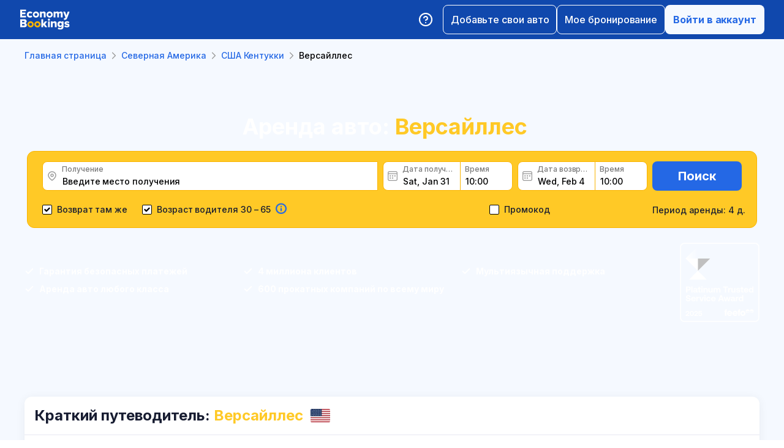

--- FILE ---
content_type: text/html; charset=utf-8
request_url: https://www.economybookings.com/ru/prokat-avto/severnaya-amerika/usa-kentucky/versailles
body_size: 64529
content:
<!DOCTYPE html><html id="Economybookings" lang="ru"><head><meta name="google-site-verification" content="i0yA6ApCQGfkf_Mbk1_3pS3BeQJ04PIVeuSJBOcgB1k" data-next-head=""/><meta data-react-helmet="true" charSet="utf-8" data-next-head=""/><link data-react-helmet="true" rel="shortcut icon" href="https://cdn.economybookings.com/_next/static/media/favicon.4670e15f.ico" data-next-head=""/><meta data-react-helmet="true" content="telephone=no" name="format-detection" data-next-head=""/><meta name="viewport" content="width=device-width, initial-scale=1, maximum-scale=1" data-next-head=""/><meta name="SKYPE_TOOLBAR" content="SKYPE_TOOLBAR_PARSER_COMPATIBLE" data-next-head=""/><meta content="https://cdn.economybookings.com/_next/static/media/favicon.4670e15f.ico" itemProp="image" data-next-head=""/><meta data-react-helmet="true" property="og:site_name" content="Economybookings" data-next-head=""/><meta data-react-helmet="true" property="og:url" content="https://www.economybookings.com" data-next-head=""/><link rel="preload" as="image" imageSrcSet="https://cdn.economybookings.com/_next/static/media/logo.9bef8f41.svg?w=96&amp;q=100 1x, https://cdn.economybookings.com/_next/static/media/logo.9bef8f41.svg?w=256&amp;q=100 2x" data-next-head=""/><link data-react-helmet="true" rel="alternate" href="https://www.economybookings.com/car-rental/north-america/usa-kentucky/versailles" hrefLang="x-default" data-next-head=""/><link data-testid="https://www.economybookings.com/car-rental/north-america/usa-kentucky/versailles" data-react-helmet="true" rel="alternate" href="https://www.economybookings.com/car-rental/north-america/usa-kentucky/versailles" hrefLang="en" data-next-head=""/><link data-testid="https://www.economybookings.com/ru/prokat-avto/severnaya-amerika/usa-kentucky/versailles" data-react-helmet="true" rel="alternate" href="https://www.economybookings.com/ru/prokat-avto/severnaya-amerika/usa-kentucky/versailles" hrefLang="ru" data-next-head=""/><link data-testid="https://www.economybookings.com/pt/aluguer-de-carro/america-do-norte/usa-kentucky/versailles" data-react-helmet="true" rel="alternate" href="https://www.economybookings.com/pt/aluguer-de-carro/america-do-norte/usa-kentucky/versailles" hrefLang="pt" data-next-head=""/><link data-testid="https://www.economybookings.com/fr/location-de-voitures/amerique-du-nord/usa-kentucky/versailles" data-react-helmet="true" rel="alternate" href="https://www.economybookings.com/fr/location-de-voitures/amerique-du-nord/usa-kentucky/versailles" hrefLang="fr" data-next-head=""/><link data-testid="https://www.economybookings.com/es/alquiler-de-coches/america-del-norte/usa-kentucky/versailles" data-react-helmet="true" rel="alternate" href="https://www.economybookings.com/es/alquiler-de-coches/america-del-norte/usa-kentucky/versailles" hrefLang="es" data-next-head=""/><link data-testid="https://www.economybookings.com/it/autonoleggio/america-del-nord/usa-kentucky/versailles" data-react-helmet="true" rel="alternate" href="https://www.economybookings.com/it/autonoleggio/america-del-nord/usa-kentucky/versailles" hrefLang="it" data-next-head=""/><link data-testid="https://www.economybookings.com/de/autovermietung/nordamerika/usa-kentucky/versailles" data-react-helmet="true" rel="alternate" href="https://www.economybookings.com/de/autovermietung/nordamerika/usa-kentucky/versailles" hrefLang="de" data-next-head=""/><link data-testid="https://www.economybookings.com/zh/car-rental/north-america/usa-kentucky/versailles" data-react-helmet="true" rel="alternate" href="https://www.economybookings.com/zh/car-rental/north-america/usa-kentucky/versailles" hrefLang="zh" data-next-head=""/><link data-testid="https://www.economybookings.com/pl/wypozyczalnia-samochodow/ameryka-polnocna/usa-kentucky/versailles" data-react-helmet="true" rel="alternate" href="https://www.economybookings.com/pl/wypozyczalnia-samochodow/ameryka-polnocna/usa-kentucky/versailles" hrefLang="pl" data-next-head=""/><link data-testid="https://www.economybookings.com/nl/auto-verhuur/noord-amerika/usa-kentucky/versailles" data-react-helmet="true" rel="alternate" href="https://www.economybookings.com/nl/auto-verhuur/noord-amerika/usa-kentucky/versailles" hrefLang="nl" data-next-head=""/><link data-testid="https://www.economybookings.com/sv/biluthyrning/nordamerika/usa-kentucky/versailles" data-react-helmet="true" rel="alternate" href="https://www.economybookings.com/sv/biluthyrning/nordamerika/usa-kentucky/versailles" hrefLang="sv" data-next-head=""/><link data-testid="https://www.economybookings.com/lt/automobiliu-nuoma/siaures-amerika/usa-kentucky/versailles" data-react-helmet="true" rel="alternate" href="https://www.economybookings.com/lt/automobiliu-nuoma/siaures-amerika/usa-kentucky/versailles" hrefLang="lt" data-next-head=""/><link data-testid="https://www.economybookings.com/lv/auto-noma/ziemelamerika/usa-kentucky/versailles" data-react-helmet="true" rel="alternate" href="https://www.economybookings.com/lv/auto-noma/ziemelamerika/usa-kentucky/versailles" hrefLang="lv" data-next-head=""/><link data-testid="https://www.economybookings.com/tr/araba-kiralama/kuzey-amerika/usa-kentucky/versailles" data-react-helmet="true" rel="alternate" href="https://www.economybookings.com/tr/araba-kiralama/kuzey-amerika/usa-kentucky/versailles" hrefLang="tr" data-next-head=""/><link data-testid="https://www.economybookings.com/ee/auto-rent/pohja-ameerika/usa-kentucky/versailles" data-react-helmet="true" rel="alternate" href="https://www.economybookings.com/ee/auto-rent/pohja-ameerika/usa-kentucky/versailles" hrefLang="ee" data-next-head=""/><link data-testid="https://www.economybookings.com/fi/autonvuokraus/pohjois-amerikka/usa-kentucky/versailles" data-react-helmet="true" rel="alternate" href="https://www.economybookings.com/fi/autonvuokraus/pohjois-amerikka/usa-kentucky/versailles" hrefLang="fi" data-next-head=""/><link data-testid="https://www.economybookings.com/ko/car-rental/north-america/usa-kentucky/versailles" data-react-helmet="true" rel="alternate" href="https://www.economybookings.com/ko/car-rental/north-america/usa-kentucky/versailles" hrefLang="ko" data-next-head=""/><title data-testid="meta-title" data-next-head="">Аренда авто в Версайллес </title><meta data-testid="meta-keywords" name="keywords" content="дешево, экономия, аренда машин, прокат авто, Versailles" data-next-head=""/><meta data-testid="meta-description" name="description" content="Лучшие предложения по аренде авто: Версайллес. Найдите подходящее авто напрокат для вашей поездки." data-next-head=""/><link data-testid="meta-canonical" rel="canonical" href="https://www.economybookings.com/ru/prokat-avto/severnaya-amerika/usa-kentucky/versailles" data-next-head=""/><link rel="preload" as="image" imageSrcSet="https://titan-admin-bucket.s3.eu-west-1.amazonaws.com/live/car-rental/1682694286367_fup9nii1q.webp?w=640&amp;q=100 640w, https://titan-admin-bucket.s3.eu-west-1.amazonaws.com/live/car-rental/1682694286367_fup9nii1q.webp?w=750&amp;q=100 750w, https://titan-admin-bucket.s3.eu-west-1.amazonaws.com/live/car-rental/1682694286367_fup9nii1q.webp?w=828&amp;q=100 828w, https://titan-admin-bucket.s3.eu-west-1.amazonaws.com/live/car-rental/1682694286367_fup9nii1q.webp?w=1080&amp;q=100 1080w, https://titan-admin-bucket.s3.eu-west-1.amazonaws.com/live/car-rental/1682694286367_fup9nii1q.webp?w=1200&amp;q=100 1200w, https://titan-admin-bucket.s3.eu-west-1.amazonaws.com/live/car-rental/1682694286367_fup9nii1q.webp?w=1920&amp;q=100 1920w, https://titan-admin-bucket.s3.eu-west-1.amazonaws.com/live/car-rental/1682694286367_fup9nii1q.webp?w=2048&amp;q=100 2048w, https://titan-admin-bucket.s3.eu-west-1.amazonaws.com/live/car-rental/1682694286367_fup9nii1q.webp?w=3840&amp;q=100 3840w" imageSizes="100vw" data-next-head=""/><link rel="preload" as="image" imageSrcSet="https://cdn.economybookings.com/_next/static/media/grey400_location_16x16.937f96e2.webp?w=32&amp;q=100 1x" data-next-head=""/><link rel="preload" as="image" imageSrcSet="https://cdn.economybookings.com/_next/static/media/grey400_calendar_16x16.585dba0b.webp?w=32&amp;q=100 1x" data-next-head=""/><link rel="preload" as="image" imageSrcSet="https://cdn.economybookings.com/_next/static/media/oldBlue700_info_18x18.19f1f23a.webp?w=32&amp;q=100 1x, https://cdn.economybookings.com/_next/static/media/oldBlue700_info_18x18.19f1f23a.webp?w=48&amp;q=100 2x" data-next-head=""/><script nonce="ZDQ2ODljYzQtZWE5ZC00MzRiLTk3NzgtMTVkYmY2YzI2N2U2" crossorigin="anonymous" type="application/ld+json">
                {
                  "@context": "https://schema.org",
                  "@type": "Organization",
                  "url": "https://www.economybookings.com/en/about-us",
                  "logo": "https://cdn-public-images.economybookings.com/eb-logo.webp"
                }
              </script><script nonce="ZDQ2ODljYzQtZWE5ZC00MzRiLTk3NzgtMTVkYmY2YzI2N2U2" crossorigin="anonymous">(function(w,l){w[l] = w[l] || [];w[l].push({'gtm.start':new Date().getTime(),event:'gtm.js'});})(window,'dataLayer');</script><link rel="preload" href="https://cdn.economybookings.com/_next/static/media/e4af272ccee01ff0-s.p.woff2" as="font" type="font/woff2" crossorigin="anonymous" data-next-font="size-adjust"/><link rel="preload" href="https://cdn.economybookings.com/_next/static/css/edfa93e3b6cd1ac9.css" as="style" crossorigin="anonymous"/><link rel="stylesheet" href="https://cdn.economybookings.com/_next/static/css/edfa93e3b6cd1ac9.css" crossorigin="anonymous" data-n-g=""/><link rel="preload" href="https://cdn.economybookings.com/_next/static/css/97242dbe2cc05f48.css" as="style" crossorigin="anonymous"/><link rel="stylesheet" href="https://cdn.economybookings.com/_next/static/css/97242dbe2cc05f48.css" crossorigin="anonymous" data-n-p=""/><link rel="preload" href="https://cdn.economybookings.com/_next/static/css/1bbc580360fde98a.css" as="style" crossorigin="anonymous"/><link rel="stylesheet" href="https://cdn.economybookings.com/_next/static/css/1bbc580360fde98a.css" crossorigin="anonymous" data-n-p=""/><link rel="preload" href="https://cdn.economybookings.com/_next/static/css/ae10a9eb97745e62.css" as="style" crossorigin="anonymous"/><link rel="stylesheet" href="https://cdn.economybookings.com/_next/static/css/ae10a9eb97745e62.css" crossorigin="anonymous" data-n-p=""/><link rel="preload" href="https://cdn.economybookings.com/_next/static/css/806feb11ad34ca58.css" as="style" crossorigin="anonymous"/><link rel="stylesheet" href="https://cdn.economybookings.com/_next/static/css/806feb11ad34ca58.css" crossorigin="anonymous" data-n-p=""/><link rel="preload" href="https://cdn.economybookings.com/_next/static/css/9f8a942214b5184e.css" as="style" crossorigin="anonymous"/><link rel="stylesheet" href="https://cdn.economybookings.com/_next/static/css/9f8a942214b5184e.css" crossorigin="anonymous" data-n-p=""/><noscript data-n-css=""></noscript><script defer="" crossorigin="anonymous" nomodule="" src="https://cdn.economybookings.com/_next/static/chunks/polyfills-42372ed130431b0a.js"></script><script src="https://cdn.economybookings.com/_next/static/chunks/webpack-aab8bccbe3e01f8a.js" defer="" crossorigin="anonymous"></script><script src="https://cdn.economybookings.com/_next/static/chunks/framework-a086f6b785b49891.js" defer="" crossorigin="anonymous"></script><script src="https://cdn.economybookings.com/_next/static/chunks/main-d51ed4df9dddb71d.js" defer="" crossorigin="anonymous"></script><script src="https://cdn.economybookings.com/_next/static/chunks/pages/_app-8ba955ddccd60356.js" defer="" crossorigin="anonymous"></script><script src="https://cdn.economybookings.com/_next/static/chunks/0a459ed4-e92f39a892b444ad.js" defer="" crossorigin="anonymous"></script><script src="https://cdn.economybookings.com/_next/static/chunks/9020-e5acd759ac3e5af5.js" defer="" crossorigin="anonymous"></script><script src="https://cdn.economybookings.com/_next/static/chunks/7562-eb0f3c801170d1bc.js" defer="" crossorigin="anonymous"></script><script src="https://cdn.economybookings.com/_next/static/chunks/6191-45f3f4b6aa18d172.js" defer="" crossorigin="anonymous"></script><script src="https://cdn.economybookings.com/_next/static/chunks/6935-52997edc2d13689a.js" defer="" crossorigin="anonymous"></script><script src="https://cdn.economybookings.com/_next/static/chunks/619-c4b5d86b11ae82a8.js" defer="" crossorigin="anonymous"></script><script src="https://cdn.economybookings.com/_next/static/chunks/9766-dc64709604cc0fe2.js" defer="" crossorigin="anonymous"></script><script src="https://cdn.economybookings.com/_next/static/chunks/1581-a9fd86cfecaf0b6e.js" defer="" crossorigin="anonymous"></script><script src="https://cdn.economybookings.com/_next/static/chunks/2572-944ca749767dd50d.js" defer="" crossorigin="anonymous"></script><script src="https://cdn.economybookings.com/_next/static/chunks/4606-26d7ed10326feab8.js" defer="" crossorigin="anonymous"></script><script src="https://cdn.economybookings.com/_next/static/chunks/3449-ef680415bdba1621.js" defer="" crossorigin="anonymous"></script><script src="https://cdn.economybookings.com/_next/static/chunks/9837-3442931fbc8bcbcb.js" defer="" crossorigin="anonymous"></script><script src="https://cdn.economybookings.com/_next/static/chunks/2481-30d39101f8222344.js" defer="" crossorigin="anonymous"></script><script src="https://cdn.economybookings.com/_next/static/chunks/pages/%5Bdevice%5D/car-rental/%5Bcontinent%5D/%5Bcountry%5D/%5Bcity%5D-441b486dedfdd1f9.js" defer="" crossorigin="anonymous"></script><script src="https://cdn.economybookings.com/_next/static/bWfNk6P3NxTczeDWyB3o-/_buildManifest.js" defer="" crossorigin="anonymous"></script><script src="https://cdn.economybookings.com/_next/static/bWfNk6P3NxTczeDWyB3o-/_ssgManifest.js" defer="" crossorigin="anonymous"></script></head><body><noscript><iframe src="https://www.googletagmanager.com/ns.html?id=GTM-S88T" height="0" width="0" style="display:none;visibility:hidden" title="gtm"></iframe></noscript><div id="__next"><div class="__className_ae4e4b __variable_ae4e4b"><div class="designSystem_design-system__gzs1y"><header id="header-id" class="Header_main-header__FGMdB main-header" data-testid="header"><div class="Header_main-header-body__xdzmg"><div class="Header_main-header-logos__f8PUJ main-header-logos"><a class="design-system-typography designSystem_design-system-typography-name-Body1__MjZG9 designSystem_design-system-typography-color-oldBlue700___w0EL link_design-system-link__0UB8U link_design-system-link-hover-primary__XpvkK Logo_header-logo__0mwEa" href="/"><img alt="" width="83" height="34" decoding="async" data-nimg="1" style="color:transparent;border-radius:0" srcSet="https://cdn.economybookings.com/_next/static/media/logo.9bef8f41.svg?w=96&amp;q=100 1x, https://cdn.economybookings.com/_next/static/media/logo.9bef8f41.svg?w=256&amp;q=100 2x" src="https://cdn.economybookings.com/_next/static/media/logo.9bef8f41.svg?w=256&amp;q=100"/></a></div><div class="Header_search-button__DMNGt"></div><div class="Header_main-header-actions__NzDG4"><div class="Header_main-header-settings-buttons__viJM9"><button class="HeaderButton_main-header-button__N4fmS"><span class="HeaderButton_main-header-button-inner__oQcgD"><svg viewBox="0 0 20 20" class="Icons_design-system-svg__49uVV Icons_design-system-svg-size-large__kWcRb" style="fill:none"><path d="M10.0003 18.3337C14.6027 18.3337 18.3337 14.6027 18.3337 10.0003C18.3337 5.39795 14.6027 1.66699 10.0003 1.66699C5.39795 1.66699 1.66699 5.39795 1.66699 10.0003C1.66699 14.6027 5.39795 18.3337 10.0003 18.3337Z" stroke="#ffffff" stroke-width="1.75" stroke-linecap="round" stroke-linejoin="round"></path><path d="M7.5752 7.50047C7.77112 6.94353 8.15782 6.4739 8.66682 6.17475C9.17583 5.87561 9.77427 5.76626 10.3562 5.86607C10.9381 5.96588 11.4659 6.26841 11.8461 6.72008C12.2263 7.17175 12.4344 7.74341 12.4335 8.33381C12.4335 10.0005 9.93353 10.8338 9.93353 10.8338" stroke="#ffffff" stroke-width="1.75" stroke-linecap="round" stroke-linejoin="round"></path><path d="M10 14.167H10.0083" stroke="#ffffff" stroke-width="1.75" stroke-linecap="round" stroke-linejoin="round"></path></svg></span></button></div><div class="Header_buttons-wrapper__8Y2n6"><div><button class="Button_design-system-button__jgiNw Button_design-system-button-size-large__kwq5v Button_design-system-button-size-mobile-medium__GZMF4 Button_design-system-button-variant-outline__D7zQx Button_design-system-button-align-center__MA8fZ designSystem_design-system-typography-name-Button1__ZiRu2 Button_design-system-button-border-radius-medium__qf8R0" type="button"><span class="Button_design-system-button-label__uXSXC" data-testid="button-label">Добавьте свои авто</span></button></div><button class="Button_design-system-button__jgiNw Button_design-system-button-size-large__kwq5v Button_design-system-button-variant-outline__D7zQx Button_design-system-button-align-center__MA8fZ designSystem_design-system-typography-name-Button1__ZiRu2 Button_design-system-button-border-radius-medium__qf8R0" type="button"><span class="Button_design-system-button-label__uXSXC" data-testid="button-label">Мое бронирование</span></button><button class="Button_design-system-button__jgiNw Button_design-system-button-size-large__kwq5v Button_design-system-button-variant-secondary__JtiZF Button_design-system-button-align-center__MA8fZ designSystem_design-system-typography-name-body1WBold__P8fUu Button_design-system-button-border-radius-medium__qf8R0" type="button" data-testid="header-user-button"><span class="Button_design-system-button-label__uXSXC" data-testid="button-label">Войти в аккаунт</span></button></div></div></div></header><div class="CarRentalLocation_ds-car-rental-location__LshIU" data-testid="car-rental-location"><div class="SearchBlock_ds-car-rental-search__abm7I"><div class="DSBreadcrumbs_breadcrumbs-container__gHFDN breadcrumbs-container"><div class="design-system-wrapper Wrapper_design-system-wrapper__g9khm DSBreadcrumbs_breadcrumbs-container-wrapper__0o1xz"><ol class="design-system-typography designSystem_design-system-typography-name-Body1__MjZG9 designSystem_design-system-typography-color-color-text-icons-buttons__5EADn breadcrumbs_design-system-breadcrumbs__NZy7n" itemscope="" itemType="https://schema.org/BreadcrumbList"><li itemProp="itemListElement" itemscope="" itemType="https://schema.org/ListItem" data-testid="breadcrumb"><a class="design-system-typography designSystem_design-system-typography-name-Button2__9BEWF designSystem_design-system-typography-color-oldBlue700___w0EL link_design-system-link__0UB8U link_design-system-link-hover-primary__XpvkK" data-testid="breadcrumb-link" itemProp="item" href="/"><span itemProp="name" data-testid="breadcrumb-name">Главная страница</span></a><svg viewBox="0 0 16 16" class="Icons_design-system-svg__49uVV breadcrumbs_design-system-breadcrumbs-svg-arrow__DGRwX Icons_design-system-svg-size-small__ilO0i" style="fill:none"><path d="M5.6665 3.33335L10.3332 8.00002L5.6665 12.6667" stroke="#9D9D9D" stroke-width="1.5" stroke-linecap="round" stroke-linejoin="round"></path></svg><meta itemProp="position" content="1"/></li><li itemProp="itemListElement" itemscope="" itemType="https://schema.org/ListItem" data-testid="breadcrumb"><a class="design-system-typography designSystem_design-system-typography-name-Button2__9BEWF designSystem_design-system-typography-color-oldBlue700___w0EL link_design-system-link__0UB8U link_design-system-link-hover-primary__XpvkK" data-testid="breadcrumb-link" itemProp="item" href="/ru/prokat-avto/severnaya-amerika"><span itemProp="name" data-testid="breadcrumb-name">Северная Америка</span></a><svg viewBox="0 0 16 16" class="Icons_design-system-svg__49uVV breadcrumbs_design-system-breadcrumbs-svg-arrow__DGRwX Icons_design-system-svg-size-small__ilO0i" style="fill:none"><path d="M5.6665 3.33335L10.3332 8.00002L5.6665 12.6667" stroke="#9D9D9D" stroke-width="1.5" stroke-linecap="round" stroke-linejoin="round"></path></svg><meta itemProp="position" content="2"/></li><li itemProp="itemListElement" itemscope="" itemType="https://schema.org/ListItem" data-testid="breadcrumb"><a class="design-system-typography designSystem_design-system-typography-name-Button2__9BEWF designSystem_design-system-typography-color-oldBlue700___w0EL link_design-system-link__0UB8U link_design-system-link-hover-primary__XpvkK" data-testid="breadcrumb-link" itemProp="item" href="/ru/prokat-avto/severnaya-amerika/usa-kentucky"><span itemProp="name" data-testid="breadcrumb-name">США Кентукки</span></a><svg viewBox="0 0 16 16" class="Icons_design-system-svg__49uVV breadcrumbs_design-system-breadcrumbs-svg-arrow__DGRwX Icons_design-system-svg-size-small__ilO0i" style="fill:none"><path d="M5.6665 3.33335L10.3332 8.00002L5.6665 12.6667" stroke="#9D9D9D" stroke-width="1.5" stroke-linecap="round" stroke-linejoin="round"></path></svg><meta itemProp="position" content="3"/></li><li class="design-system-typography designSystem_design-system-typography-name-Button2__9BEWF designSystem_design-system-typography-color-blackMaster__R0lUL" itemProp="itemListElement" itemscope="" itemType="https://schema.org/ListItem"><span itemProp="name" data-testid="current-breadcrumb-label">Версайллес</span><meta itemProp="position" content="4"/></li></ol></div></div><div class="DSSearchBlock_ds-search-block__gmtAg" data-testid="search-block"><div class="DSSearchBlock_ds-search-block-background-img___lPjh"><div class="LazyImage_lazy-image-next__Qa9jC" style="width:100%;height:100%" data-testid="undefined-wrap"><img alt="" decoding="async" data-nimg="fill" style="position:absolute;height:100%;width:100%;left:0;top:0;right:0;bottom:0;object-fit:cover;object-position:bottom;color:transparent;border-radius:0" sizes="100vw" srcSet="https://titan-admin-bucket.s3.eu-west-1.amazonaws.com/live/car-rental/1682694286367_fup9nii1q.webp?w=640&amp;q=100 640w, https://titan-admin-bucket.s3.eu-west-1.amazonaws.com/live/car-rental/1682694286367_fup9nii1q.webp?w=750&amp;q=100 750w, https://titan-admin-bucket.s3.eu-west-1.amazonaws.com/live/car-rental/1682694286367_fup9nii1q.webp?w=828&amp;q=100 828w, https://titan-admin-bucket.s3.eu-west-1.amazonaws.com/live/car-rental/1682694286367_fup9nii1q.webp?w=1080&amp;q=100 1080w, https://titan-admin-bucket.s3.eu-west-1.amazonaws.com/live/car-rental/1682694286367_fup9nii1q.webp?w=1200&amp;q=100 1200w, https://titan-admin-bucket.s3.eu-west-1.amazonaws.com/live/car-rental/1682694286367_fup9nii1q.webp?w=1920&amp;q=100 1920w, https://titan-admin-bucket.s3.eu-west-1.amazonaws.com/live/car-rental/1682694286367_fup9nii1q.webp?w=2048&amp;q=100 2048w, https://titan-admin-bucket.s3.eu-west-1.amazonaws.com/live/car-rental/1682694286367_fup9nii1q.webp?w=3840&amp;q=100 3840w" src="https://titan-admin-bucket.s3.eu-west-1.amazonaws.com/live/car-rental/1682694286367_fup9nii1q.webp?w=3840&amp;q=100"/></div></div><div class="design-system-wrapper Wrapper_design-system-wrapper__g9khm DSSearchBlock_ds-search-block-wrapper__NNy50"><div class="SearchBlock_ds-car-rental-search-before__0zFlE"><h1 class="design-system-typography designSystem_design-system-typography-name-H1__6mSzH designSystem_design-system-typography-color-whiteMaster__LS3aC designSystem_design-system-typography-color-highlight-yellow400Master__m4gVG SearchBlock_ds-car-rental-search-before-title__KQBNI designSystem_design-system-typography-name-tablet-H3__rxlzA designSystem_design-system-typography-name-mobile-H4__IbaA7">Аренда авто: <mark>Версайллес</mark></h1></div><div class="DSSearchBlock_ds-search-block-wrapper-search-form__MTSFn"><form class="design-system-form SearchForm_search-form__YGxQG"><div class="SearchForm_search-form-row__gQRzF"><div class="SearchForm_search-form-locations__hC67X"><div class="SearchForm_search-form-row-column-large__HXmsk"><div class="FormItem_design-system-form-item__oq1ZO"><div class="autocomplete_design-system-autocomplete__CU7ZM" data-testid="search-form-pickup-autocomplete"><div class="Input_design-system-input__HGaAl Input_design-system-input-size-large__6UtQ9 Input_design-system-input-with-icon__hF_WZ Input_design-system-input-with-icon-left__EvKeX Input_design-system-input-with-icon-right-click__CbyC7 Input_design-system-input-innerText___HCoz Input_design-system-input-border-yellow__xl1C6 Input_design-system-input-icon-space-small__pWWnW Input_design-system-input-placeholder-color-secondary___g2hN Input_design-system-input-caret-color-primary__iaP3R" data-testid="autocomplete-input-wrapper"><div class="Input_design-system-input-inner__7MJkY Input_design-system-input-clicked__8_9ZO"><div class="Input_design-system-input-svg-left__42n6T"><img alt="" width="16" height="16" decoding="async" data-nimg="1" style="color:transparent;min-width:16px;min-height:16px;border-radius:0" srcSet="https://cdn.economybookings.com/_next/static/media/grey400_location_16x16.937f96e2.webp?w=32&amp;q=100 1x" src="https://cdn.economybookings.com/_next/static/media/grey400_location_16x16.937f96e2.webp?w=32&amp;q=100"/></div><input type="text" data-testid="autocomplete-input" placeholder="Введите место получения" class="designSystem_design-system-typography-name-Button2__9BEWF designSystem_design-system-typography-color-blackMaster__R0lUL" style="border-radius:8px 0px 0px 8px" spellcheck="false" value=""/><div class="design-system-typography designSystem_design-system-typography-name-Subtitle7__yneTk designSystem_design-system-typography-color-grey500__T8Mk2 Input_design-system-input-innerText-label__UFR2h" data-testid="input-inner-label">Получение</div></div></div></div></div></div></div><div class="SearchForm_search-form-row-column-large2__4KNpW SearchForm_search-form-dates__ooojJ"><div class="FormItem_design-system-form-item__oq1ZO"><div class="DatePicker_design-system-datepicker__RFWFI"><div class="DatePicker_design-system-datepicker-block__wHxOP"><div class="DatePicker_design-system-datepicker-block-input-wrapper__13eQR"><div class="DatePicker_design-system-datepicker-block-input-date__Z16yG"><div class="Input_design-system-input__HGaAl Input_design-system-input-size-large__6UtQ9 Input_design-system-input-with-icon__hF_WZ Input_design-system-input-with-icon-left__EvKeX Input_design-system-input-innerText___HCoz Input_design-system-input-border-yellow__xl1C6 Input_design-system-input-icon-space-small__pWWnW Input_design-system-input-placeholder-color-primary___dDDb Input_design-system-input-caret-color-primary__iaP3R Input_with-value__wFIm5" data-testid="datepicker-pickup-input-wrapper"><div class="Input_design-system-input-inner__7MJkY Input_design-system-input-clicked__8_9ZO"><div class="Input_design-system-input-svg-left__42n6T"><img alt="" width="16" height="16" decoding="async" data-nimg="1" style="color:transparent;min-width:16px;min-height:16px;border-radius:0" srcSet="https://cdn.economybookings.com/_next/static/media/grey400_calendar_16x16.585dba0b.webp?w=32&amp;q=100 1x" src="https://cdn.economybookings.com/_next/static/media/grey400_calendar_16x16.585dba0b.webp?w=32&amp;q=100"/></div><input type="text" data-testid="datepicker-pickup-input" class="designSystem_design-system-typography-name-Button2__9BEWF designSystem_design-system-typography-color-blackMaster__R0lUL Input_design-system-input-right-offset-extra-small__Zms0t" readonly="" style="border-radius:8px 0 0 8px" spellcheck="false" value="Sat, Jan 31"/><div class="design-system-typography designSystem_design-system-typography-name-Subtitle7__yneTk designSystem_design-system-typography-color-grey500__T8Mk2 Input_design-system-input-innerText-label__UFR2h" data-testid="input-inner-label">Дата получения</div></div></div></div><div class="Time_design-system-datepicker-time__zV9C8 Time_design-system-datepicker-time-size-small__mGsqm Time_design-system-datepicker-time-size-tablet-medium___8vx_ Time_design-system-datepicker-time-size-mobile-large__S653r" data-testid="datepicker-from-time"><div class="Input_design-system-input__HGaAl Input_design-system-input-size-large__6UtQ9 Input_design-system-input-innerText___HCoz Input_design-system-input-border-yellow__xl1C6 Input_design-system-input-icon-space-medium__Lyluy Input_design-system-input-placeholder-color-primary___dDDb Input_design-system-input-caret-color-primary__iaP3R Input_with-value__wFIm5" data-testid="datepicker-time-input-wrapper"><div class="Input_design-system-input-inner__7MJkY Input_design-system-input-clicked__8_9ZO"><input type="text" data-testid="datepicker-time-input" class="designSystem_design-system-typography-name-Button2__9BEWF designSystem_design-system-typography-color-blackMaster__R0lUL Input_design-system-input-left-offset-small__rYmVK Input_design-system-input-right-offset-small__OSVtD" readonly="" style="border-radius:0 8px 8px 0" spellcheck="false" value="10:00"/><div class="design-system-typography designSystem_design-system-typography-name-Subtitle7__yneTk designSystem_design-system-typography-color-grey500__T8Mk2 Input_design-system-input-innerText-label__UFR2h Input_no-left-icon___ZT12" data-testid="input-inner-label">Время</div></div></div><div class="Time_design-system-datepicker-time-dropdown__165_g" data-testid="datepicker-time-dropdown"><ul class="Time_design-system-datepicker-time-dropdown-list__FMNVv"></ul></div></div></div><div class="DatePicker_design-system-datepicker-block-input-wrapper__13eQR DatePicker_design-system-datepicker-to__xSdxx"><div class="DatePicker_design-system-datepicker-block-input-date__Z16yG"><div class="Input_design-system-input__HGaAl Input_design-system-input-size-large__6UtQ9 Input_design-system-input-with-icon__hF_WZ Input_design-system-input-with-icon-left__EvKeX Input_design-system-input-innerText___HCoz Input_design-system-input-border-yellow__xl1C6 Input_design-system-input-icon-space-small__pWWnW Input_design-system-input-placeholder-color-primary___dDDb Input_design-system-input-caret-color-primary__iaP3R Input_with-value__wFIm5" data-testid="datepicker-dropoff-input-wrapper"><div class="Input_design-system-input-inner__7MJkY Input_design-system-input-clicked__8_9ZO"><div class="Input_design-system-input-svg-left__42n6T"><img alt="" width="16" height="16" decoding="async" data-nimg="1" style="color:transparent;min-width:16px;min-height:16px;border-radius:0" srcSet="https://cdn.economybookings.com/_next/static/media/grey400_calendar_16x16.585dba0b.webp?w=32&amp;q=100 1x" src="https://cdn.economybookings.com/_next/static/media/grey400_calendar_16x16.585dba0b.webp?w=32&amp;q=100"/></div><input type="text" data-testid="datepicker-dropoff-input" class="designSystem_design-system-typography-name-Button2__9BEWF designSystem_design-system-typography-color-blackMaster__R0lUL Input_design-system-input-right-offset-extra-small__Zms0t" readonly="" style="border-radius:8px 0 0 8px" spellcheck="false" value="Wed, Feb 4"/><div class="design-system-typography designSystem_design-system-typography-name-Subtitle7__yneTk designSystem_design-system-typography-color-grey500__T8Mk2 Input_design-system-input-innerText-label__UFR2h" data-testid="input-inner-label">Дата возврата</div></div></div></div><div class="Time_design-system-datepicker-time__zV9C8 Time_design-system-datepicker-time-size-small__mGsqm Time_design-system-datepicker-time-size-tablet-medium___8vx_ Time_design-system-datepicker-time-size-mobile-large__S653r" data-testid="datepicker-to-time"><div class="Input_design-system-input__HGaAl Input_design-system-input-size-large__6UtQ9 Input_design-system-input-innerText___HCoz Input_design-system-input-border-yellow__xl1C6 Input_design-system-input-icon-space-medium__Lyluy Input_design-system-input-placeholder-color-primary___dDDb Input_design-system-input-caret-color-primary__iaP3R Input_with-value__wFIm5" data-testid="datepicker-time-input-wrapper"><div class="Input_design-system-input-inner__7MJkY Input_design-system-input-clicked__8_9ZO"><input type="text" data-testid="datepicker-time-input" class="designSystem_design-system-typography-name-Button2__9BEWF designSystem_design-system-typography-color-blackMaster__R0lUL Input_design-system-input-left-offset-small__rYmVK Input_design-system-input-right-offset-small__OSVtD" readonly="" style="border-radius:0 8px 8px 0" spellcheck="false" value="10:00"/><div class="design-system-typography designSystem_design-system-typography-name-Subtitle7__yneTk designSystem_design-system-typography-color-grey500__T8Mk2 Input_design-system-input-innerText-label__UFR2h Input_no-left-icon___ZT12" data-testid="input-inner-label">Время</div></div></div><div class="Time_design-system-datepicker-time-dropdown__165_g" data-testid="datepicker-time-dropdown"><ul class="Time_design-system-datepicker-time-dropdown-list__FMNVv"></ul></div></div></div></div></div></div></div><div class="SearchForm_search-form-row-column__O3oV9"><button class="Button_design-system-button__jgiNw Button_design-system-button-size-large__kwq5v Button_design-system-button-variant-primary__J30Jw Button_design-system-button-align-center__MA8fZ designSystem_design-system-typography-name-H5__xNLSf Button_design-system-button-border-radius-medium__qf8R0" type="submit" data-testid="search-form-show-btn"><span class="Button_design-system-button-label__uXSXC" data-testid="button-label">Поиск</span></button><div class="SearchForm_search-form-rental-period__0VZdV"><span class="design-system-typography designSystem_design-system-typography-name-Button2__9BEWF designSystem_design-system-typography-color-color-text-icons-buttons__5EADn">Период аренды: 4 д.</span></div></div></div><div class="SearchForm_search-form-row__gQRzF"><div class="SearchForm_search-form-location-and-age__mIEC9"><div class="SearchForm_search-form-same-location__mEga9"><div class="Checkbox_design-system-checkbox___aicG Checkbox_design-system-checkbox-checked__WNzht Checkbox_design-system-checkbox-size-default__LoKfA" data-testid="search-form-dropoff-checkbox"><input type="checkbox" class="Checkbox_design-system-checkbox-hidden__TN5QO" data-testid="search-form-dropoff-checkbox-checkbox" checked=""/><div class="Checkbox_design-system-checkbox-box__zTVKZ"><svg viewBox="0 0 24 24" fill="none" stroke="#000000" stroke-width="4" stroke-linecap="round" stroke-linejoin="round" class="Checkbox_design-system-checkbox-icon__4uBVz" data-testid="checkbox-icon-svg"><polyline points="6 12 10 16 18 8"></polyline></svg></div><span class="design-system-typography designSystem_design-system-typography-name-Button2__9BEWF designSystem_design-system-typography-color-color-text-icons-buttons__5EADn Label_design-system-label__WB4kd Label_left__xVL8g designSystem_design-system-typography-name-tablet-Button2__TTexX" data-testid="checkbox-label"><div class="Label_design-system-label-content__7hy_n" data-testid="label-content">Возврат там же</div></span></div></div><div class="CorAge_search-form-cor-age__9mgCg"><div class="CorAge_search-form-row-column-age__cu2u3"><div class="CorAge_search-form-age-wrapper__7z0yA"><div class="AgeBlock_search-form-age__lkg5F"><div class="Checkbox_design-system-checkbox___aicG Checkbox_design-system-checkbox-checked__WNzht Checkbox_design-system-checkbox-size-default__LoKfA" data-testid="search-form-age-checkbox"><input type="checkbox" class="Checkbox_design-system-checkbox-hidden__TN5QO" data-testid="search-form-age-checkbox-checkbox" checked=""/><div class="Checkbox_design-system-checkbox-box__zTVKZ"><svg viewBox="0 0 24 24" fill="none" stroke="#000000" stroke-width="4" stroke-linecap="round" stroke-linejoin="round" class="Checkbox_design-system-checkbox-icon__4uBVz" data-testid="checkbox-icon-svg"><polyline points="6 12 10 16 18 8"></polyline></svg></div><span class="design-system-typography designSystem_design-system-typography-name-Button2__9BEWF designSystem_design-system-typography-color-color-text-icons-buttons__5EADn Label_design-system-label__WB4kd Label_left__xVL8g designSystem_design-system-typography-name-tablet-Button2__TTexX" data-testid="checkbox-label"><div class="Label_design-system-label-content__7hy_n" data-testid="label-content">Возраст водителя 30 – 65</div></span></div></div><div class="CorAge_search-form-age-info-icon__SNXfx"><div class="Tooltip_design-system-tooltip__rroze Tooltip_start__S7xA5 Tooltip_vertical-sub__mPCg9"><img alt="" width="18" height="18" decoding="async" data-nimg="1" style="color:transparent;border-radius:0" srcSet="https://cdn.economybookings.com/_next/static/media/oldBlue700_info_18x18.19f1f23a.webp?w=32&amp;q=100 1x, https://cdn.economybookings.com/_next/static/media/oldBlue700_info_18x18.19f1f23a.webp?w=48&amp;q=100 2x" src="https://cdn.economybookings.com/_next/static/media/oldBlue700_info_18x18.19f1f23a.webp?w=48&amp;q=100"/></div></div></div></div></div></div><div><div class="PromoBlock_search-form-row-column-promo__qvukZ"><div class="Checkbox_design-system-checkbox___aicG Checkbox_design-system-checkbox-size-default__LoKfA" data-testid="search-form-promo-checkbox"><input type="checkbox" class="Checkbox_design-system-checkbox-hidden__TN5QO" data-testid="search-form-promo-checkbox-checkbox"/><div class="Checkbox_design-system-checkbox-box__zTVKZ"><svg viewBox="0 0 24 24" fill="none" stroke="#000000" stroke-width="4" stroke-linecap="round" stroke-linejoin="round" class="Checkbox_design-system-checkbox-icon__4uBVz" data-testid="checkbox-icon-svg"><polyline points="6 12 10 16 18 8"></polyline></svg></div><span class="design-system-typography designSystem_design-system-typography-name-Button2__9BEWF designSystem_design-system-typography-color-color-text-icons-buttons__5EADn Label_design-system-label__WB4kd Label_left__xVL8g designSystem_design-system-typography-name-tablet-Button2__TTexX" data-testid="checkbox-label"><div class="Label_design-system-label-content__7hy_n" data-testid="label-content">Промокод</div></span></div></div></div></div></form></div><div class="SearchBlock_ds-car-rental-search-after__89aOD"><ul class="SearchBlock_ds-car-rental-search-after-overview__kAg0k"><li class="SearchBlock_ds-car-rental-search-after-overview-item__9b2EW" data-testid="search-block-overview-item"><svg viewBox="0 0 16 16" class="Icons_design-system-svg__49uVV Icons_design-system-svg-size-small__ilO0i" style="fill:none;width:16;height:16"><path d="M13.3332 4L5.99984 11.3333L2.6665 8" stroke="#ffffff" stroke-width="2" stroke-linecap="round" stroke-linejoin="round"></path></svg><span class="design-system-typography designSystem_design-system-typography-name-Subtitle2__OVSO8 designSystem_design-system-typography-color-whiteMaster__LS3aC SearchBlock_ds-car-rental-search-after-overview-text__YYxe8 designSystem_design-system-typography-name-mobile-Subtitle3__sj2Sr">Гарантия безопасных платежей</span></li><li class="SearchBlock_ds-car-rental-search-after-overview-item__9b2EW" data-testid="search-block-overview-item"><svg viewBox="0 0 16 16" class="Icons_design-system-svg__49uVV Icons_design-system-svg-size-small__ilO0i" style="fill:none;width:16;height:16"><path d="M13.3332 4L5.99984 11.3333L2.6665 8" stroke="#ffffff" stroke-width="2" stroke-linecap="round" stroke-linejoin="round"></path></svg><span class="design-system-typography designSystem_design-system-typography-name-Subtitle2__OVSO8 designSystem_design-system-typography-color-whiteMaster__LS3aC SearchBlock_ds-car-rental-search-after-overview-text__YYxe8 designSystem_design-system-typography-name-mobile-Subtitle3__sj2Sr">4 миллиона клиентов</span></li><li class="SearchBlock_ds-car-rental-search-after-overview-item__9b2EW" data-testid="search-block-overview-item"><svg viewBox="0 0 16 16" class="Icons_design-system-svg__49uVV Icons_design-system-svg-size-small__ilO0i" style="fill:none;width:16;height:16"><path d="M13.3332 4L5.99984 11.3333L2.6665 8" stroke="#ffffff" stroke-width="2" stroke-linecap="round" stroke-linejoin="round"></path></svg><span class="design-system-typography designSystem_design-system-typography-name-Subtitle2__OVSO8 designSystem_design-system-typography-color-whiteMaster__LS3aC SearchBlock_ds-car-rental-search-after-overview-text__YYxe8 designSystem_design-system-typography-name-mobile-Subtitle3__sj2Sr">Мультиязычная поддержка</span></li><li class="SearchBlock_ds-car-rental-search-after-overview-item__9b2EW" data-testid="search-block-overview-item"><svg viewBox="0 0 16 16" class="Icons_design-system-svg__49uVV Icons_design-system-svg-size-small__ilO0i" style="fill:none;width:16;height:16"><path d="M13.3332 4L5.99984 11.3333L2.6665 8" stroke="#ffffff" stroke-width="2" stroke-linecap="round" stroke-linejoin="round"></path></svg><span class="design-system-typography designSystem_design-system-typography-name-Subtitle2__OVSO8 designSystem_design-system-typography-color-whiteMaster__LS3aC SearchBlock_ds-car-rental-search-after-overview-text__YYxe8 designSystem_design-system-typography-name-mobile-Subtitle3__sj2Sr">Аренда авто любого класса</span></li><li class="SearchBlock_ds-car-rental-search-after-overview-item__9b2EW" data-testid="search-block-overview-item"><svg viewBox="0 0 16 16" class="Icons_design-system-svg__49uVV Icons_design-system-svg-size-small__ilO0i" style="fill:none;width:16;height:16"><path d="M13.3332 4L5.99984 11.3333L2.6665 8" stroke="#ffffff" stroke-width="2" stroke-linecap="round" stroke-linejoin="round"></path></svg><span class="design-system-typography designSystem_design-system-typography-name-Subtitle2__OVSO8 designSystem_design-system-typography-color-whiteMaster__LS3aC SearchBlock_ds-car-rental-search-after-overview-text__YYxe8 designSystem_design-system-typography-name-mobile-Subtitle3__sj2Sr">600 прокатных компаний по всему миру</span></li></ul><img alt="" loading="lazy" width="130" height="130" decoding="async" data-nimg="1" class="SearchBlock_ds-car-rental-search-after-overview-feefo__JEI4t" style="color:transparent;min-width:130px;border-radius:0" srcSet="https://cdn.economybookings.com/_next/static/media/feefoBadgeSecondary.5572371d.svg?w=256&amp;q=100 1x, https://cdn.economybookings.com/_next/static/media/feefoBadgeSecondary.5572371d.svg?w=384&amp;q=100 2x" src="https://cdn.economybookings.com/_next/static/media/feefoBadgeSecondary.5572371d.svg?w=384&amp;q=100"/></div></div></div></div><div class="design-system-wrapper Wrapper_design-system-wrapper__g9khm"><div class="ContentBlock_ds-car-rental-content__2n_jA" data-testid="car-rental-content-component"><div class="ContentBlock_ds-car-rental-content-header__ArBK0"><div class="ContentBlock_ds-car-rental-content-header-title__7jMy6"><span class="design-system-typography designSystem_design-system-typography-name-H4__9TCJI designSystem_design-system-typography-color-color-text-icons-buttons__5EADn designSystem_design-system-typography-color-highlight-yellow400Master__m4gVG designSystem_design-system-typography-name-tablet-H5__VbMV0">Краткий путеводитель: <mark>Версайллес</mark></span><img alt="" loading="lazy" width="32" height="22" decoding="async" data-nimg="1" class="ContentBlock_ds-car-rental-content-header-title-flag__DVMs1" style="color:transparent;min-width:32px;border-radius:0" srcSet="https://cdn-public-images.economybookings.com/flags/US_32.webp?w=32&amp;q=100 1x, https://cdn-public-images.economybookings.com/flags/US_32.webp?w=64&amp;q=100 2x" src="https://cdn-public-images.economybookings.com/flags/US_32.webp?w=64&amp;q=100"/></div></div><div class="ContentBlock_ds-car-rental-content-info__kGwF0" data-testid="ds-car-rental-content-info"><div class="list_design-system-list__RdzXC" style="margin-left:0;margin-bottom:-16px;width:calc(100% + 0px)"><div style="margin-left:0;margin-bottom:16px;width:calc(33.3333% - 0px)" data-testid="list-item"><div class="ContentBlock_ds-car-rental-content-info-item__LpuGu"><img alt="" loading="lazy" width="20" height="20" decoding="async" data-nimg="1" style="color:transparent;border-radius:0" srcSet="https://cdn.economybookings.com/_next/static/media/location.6261832d.webp?w=32&amp;q=100 1x, https://cdn.economybookings.com/_next/static/media/location.6261832d.webp?w=48&amp;q=100 2x" src="https://cdn.economybookings.com/_next/static/media/location.6261832d.webp?w=48&amp;q=100"/><span class="design-system-typography designSystem_design-system-typography-name-Subtitle1__latYL designSystem_design-system-typography-color-color-text-icons-buttons__5EADn ContentBlock_ds-car-rental-content-info-label__SaNXI">Столица<!-- -->:</span><span class="design-system-typography designSystem_design-system-typography-name-Body1__MjZG9 designSystem_design-system-typography-color-grey500__T8Mk2">Франкфорт</span></div></div><div style="margin-left:0;margin-bottom:16px;width:calc(33.3333% - 0px)" data-testid="list-item"><div class="ContentBlock_ds-car-rental-content-info-item__LpuGu"><img alt="" loading="lazy" width="20" height="20" decoding="async" data-nimg="1" style="color:transparent;border-radius:0" srcSet="https://cdn.economybookings.com/_next/static/media/lang.f16c07bc.webp?w=32&amp;q=100 1x, https://cdn.economybookings.com/_next/static/media/lang.f16c07bc.webp?w=48&amp;q=100 2x" src="https://cdn.economybookings.com/_next/static/media/lang.f16c07bc.webp?w=48&amp;q=100"/><span class="design-system-typography designSystem_design-system-typography-name-Subtitle1__latYL designSystem_design-system-typography-color-color-text-icons-buttons__5EADn ContentBlock_ds-car-rental-content-info-label__SaNXI">Язык<!-- -->:</span><span class="design-system-typography designSystem_design-system-typography-name-Body1__MjZG9 designSystem_design-system-typography-color-grey500__T8Mk2">EN</span></div></div><div style="margin-left:0;margin-bottom:16px;width:calc(33.3333% - 0px)" data-testid="list-item"><div class="ContentBlock_ds-car-rental-content-info-item__LpuGu"><img alt="" loading="lazy" width="20" height="20" decoding="async" data-nimg="1" style="color:transparent;border-radius:0" srcSet="https://cdn.economybookings.com/_next/static/media/currency.6e6e814f.webp?w=32&amp;q=100 1x, https://cdn.economybookings.com/_next/static/media/currency.6e6e814f.webp?w=48&amp;q=100 2x" src="https://cdn.economybookings.com/_next/static/media/currency.6e6e814f.webp?w=48&amp;q=100"/><span class="design-system-typography designSystem_design-system-typography-name-Subtitle1__latYL designSystem_design-system-typography-color-color-text-icons-buttons__5EADn ContentBlock_ds-car-rental-content-info-label__SaNXI">Валюта<!-- -->:</span><span class="design-system-typography designSystem_design-system-typography-name-Body1__MjZG9 designSystem_design-system-typography-color-grey500__T8Mk2">USD</span></div></div><div style="margin-left:0;margin-bottom:16px;width:calc(33.3333% - 0px)" data-testid="list-item"><div class="ContentBlock_ds-car-rental-content-info-item__LpuGu"><img alt="" loading="lazy" width="20" height="20" decoding="async" data-nimg="1" style="color:transparent;border-radius:0" srcSet="https://cdn.economybookings.com/_next/static/media/arrowRight.4bd01974.webp?w=32&amp;q=100 1x, https://cdn.economybookings.com/_next/static/media/arrowRight.4bd01974.webp?w=48&amp;q=100 2x" src="https://cdn.economybookings.com/_next/static/media/arrowRight.4bd01974.webp?w=48&amp;q=100"/><span class="design-system-typography designSystem_design-system-typography-name-Subtitle1__latYL designSystem_design-system-typography-color-color-text-icons-buttons__5EADn ContentBlock_ds-car-rental-content-info-label__SaNXI">Движение<!-- -->:</span><span class="design-system-typography designSystem_design-system-typography-name-Body1__MjZG9 designSystem_design-system-typography-color-grey500__T8Mk2">С правой стороны</span></div></div></div></div></div></div><div></div></div><div class="Footer_subscribe-and-application__sqswh"><div class="Subscribe_ui-subscribe__VQHDt Subscribe_secondary___LMwV"><div class="design-system-wrapper Wrapper_design-system-wrapper__g9khm"><div class="Subscribe_ui-subscribe-airplane__aXYNY"><img alt="" loading="lazy" decoding="async" data-nimg="fill" style="position:absolute;height:100%;width:100%;left:0;top:0;right:0;bottom:0;color:transparent;border-radius:0" sizes="100vw" srcSet="https://cdn.economybookings.com/_next/static/media/airplanePaper.cb51e8a5.svg?w=640&amp;q=100 640w, https://cdn.economybookings.com/_next/static/media/airplanePaper.cb51e8a5.svg?w=750&amp;q=100 750w, https://cdn.economybookings.com/_next/static/media/airplanePaper.cb51e8a5.svg?w=828&amp;q=100 828w, https://cdn.economybookings.com/_next/static/media/airplanePaper.cb51e8a5.svg?w=1080&amp;q=100 1080w, https://cdn.economybookings.com/_next/static/media/airplanePaper.cb51e8a5.svg?w=1200&amp;q=100 1200w, https://cdn.economybookings.com/_next/static/media/airplanePaper.cb51e8a5.svg?w=1920&amp;q=100 1920w, https://cdn.economybookings.com/_next/static/media/airplanePaper.cb51e8a5.svg?w=2048&amp;q=100 2048w, https://cdn.economybookings.com/_next/static/media/airplanePaper.cb51e8a5.svg?w=3840&amp;q=100 3840w" src="https://cdn.economybookings.com/_next/static/media/airplanePaper.cb51e8a5.svg?w=3840&amp;q=100"/></div><div class="Subscribe_ui-subscribe-block__B3pFa"><div class="design-system-typography designSystem_design-system-typography-name-H2___Jhsj designSystem_design-system-typography-color-color-text-icons-buttons__5EADn designSystem_design-system-typography-color-highlight-yellow400Master__m4gVG Subscribe_ui-subscribe-block-title__NZxng designSystem_design-system-typography-name-tablet-H4__KEHiI designSystem_design-system-typography-name-mobile-H5___pyaE">Подпишитесь на <mark>нашу рассылку</mark></div><div class="design-system-typography designSystem_design-system-typography-name-Body1__MjZG9 designSystem_design-system-typography-color-grey500__T8Mk2 Subscribe_ui-subscribe-block-description__MZPBx">Подписывайтесь, чтобы быть в курсе наших спецпредложений.</div><div class="SubscribeForm_subscribe-block-form__3Ks54"><form class="design-system-form SubscribeForm_subscribe-block-form-items__q7DPF"><div class="SubscribeForm_subscribe-block-form-items-input__Dtk3_ FormItem_design-system-form-item__oq1ZO"><div class="Input_design-system-input__HGaAl Input_design-system-input-size-large__6UtQ9 Input_design-system-input-border-grey__erOHy Input_design-system-input-icon-space-medium__Lyluy Input_design-system-input-placeholder-color-primary___dDDb Input_design-system-input-no-border-right__WxKDm Input_design-system-input-error-space-auto__bDGo7 Input_design-system-input-caret-color-primary__iaP3R Input_no-inner-label___74Bv" data-testid="undefined-wrapper"><div class="Input_design-system-input-inner__7MJkY"><input type="text" placeholder="Укажите адрес электронной почты" class="designSystem_design-system-typography-name-Body2__1_WGW designSystem_design-system-typography-color-blackMaster__R0lUL" style="border-radius:8px 0 0 8px" spellcheck="false" value=""/></div></div></div><div class="SubscribeForm_subscribe-block-form-button-medium__n5sUi"><button class="Button_design-system-button__jgiNw Button_design-system-button-size-large__kwq5v Button_design-system-button-variant-primary__J30Jw Button_design-system-button-align-center__MA8fZ Button_design-system-button-noborders-left__82Vw6 designSystem_design-system-typography-name-Button1__ZiRu2 Button_design-system-button-border-radius-medium__qf8R0" type="submit"><span class="Button_design-system-button-label__uXSXC" data-testid="button-label">Подписаться</span></button></div></form></div><p class="design-system-typography designSystem_design-system-typography-name-Subtitle4__z8w7j designSystem_design-system-typography-color-grey500__T8Mk2">Подписываясь на рассылку, вы соглашаетесь с<!-- --> <a class="design-system-typography designSystem_design-system-typography-name-Subtitle4__z8w7j designSystem_design-system-typography-color-oldBlue700___w0EL link_design-system-link__0UB8U link_design-system-link-hover-primary__XpvkK" target="_blank" href="/ru/privacy-policy">Политикой конфиденциальности</a></p></div></div></div><div class="design-system-wrapper Wrapper_design-system-wrapper__g9khm ApplicationPromo_ui-application-promo__hvJ9M"><div class="ApplicationPromo_ui-application-promo-phones__Mr7cn"><div class="ApplicationPromo_ui-application-promo-phones-app__lzDxw"><img alt="" loading="lazy" decoding="async" data-nimg="fill" style="position:absolute;height:100%;width:100%;left:0;top:0;right:0;bottom:0;color:transparent;border-radius:0" sizes="(max-width: 1280px) 221px, 253px" srcSet="https://cdn.economybookings.com/_next/static/media/phoneApplication.8acd90db.webp?w=32&amp;q=100 32w, https://cdn.economybookings.com/_next/static/media/phoneApplication.8acd90db.webp?w=48&amp;q=100 48w, https://cdn.economybookings.com/_next/static/media/phoneApplication.8acd90db.webp?w=64&amp;q=100 64w, https://cdn.economybookings.com/_next/static/media/phoneApplication.8acd90db.webp?w=96&amp;q=100 96w, https://cdn.economybookings.com/_next/static/media/phoneApplication.8acd90db.webp?w=128&amp;q=100 128w, https://cdn.economybookings.com/_next/static/media/phoneApplication.8acd90db.webp?w=256&amp;q=100 256w, https://cdn.economybookings.com/_next/static/media/phoneApplication.8acd90db.webp?w=384&amp;q=100 384w, https://cdn.economybookings.com/_next/static/media/phoneApplication.8acd90db.webp?w=640&amp;q=100 640w, https://cdn.economybookings.com/_next/static/media/phoneApplication.8acd90db.webp?w=750&amp;q=100 750w, https://cdn.economybookings.com/_next/static/media/phoneApplication.8acd90db.webp?w=828&amp;q=100 828w, https://cdn.economybookings.com/_next/static/media/phoneApplication.8acd90db.webp?w=1080&amp;q=100 1080w, https://cdn.economybookings.com/_next/static/media/phoneApplication.8acd90db.webp?w=1200&amp;q=100 1200w, https://cdn.economybookings.com/_next/static/media/phoneApplication.8acd90db.webp?w=1920&amp;q=100 1920w, https://cdn.economybookings.com/_next/static/media/phoneApplication.8acd90db.webp?w=2048&amp;q=100 2048w, https://cdn.economybookings.com/_next/static/media/phoneApplication.8acd90db.webp?w=3840&amp;q=100 3840w" src="https://cdn.economybookings.com/_next/static/media/phoneApplication.8acd90db.webp?w=3840&amp;q=100"/></div><div class="ApplicationPromo_ui-application-promo-phones-cars__Pbp_6"><img alt="" loading="lazy" decoding="async" data-nimg="fill" style="position:absolute;height:100%;width:100%;left:0;top:0;right:0;bottom:0;color:transparent;border-radius:0" sizes="(max-width: 1280px) 165px, 189px" srcSet="https://cdn.economybookings.com/_next/static/media/phoneApplicationCars.0aed352b.png?w=32&amp;q=100 32w, https://cdn.economybookings.com/_next/static/media/phoneApplicationCars.0aed352b.png?w=48&amp;q=100 48w, https://cdn.economybookings.com/_next/static/media/phoneApplicationCars.0aed352b.png?w=64&amp;q=100 64w, https://cdn.economybookings.com/_next/static/media/phoneApplicationCars.0aed352b.png?w=96&amp;q=100 96w, https://cdn.economybookings.com/_next/static/media/phoneApplicationCars.0aed352b.png?w=128&amp;q=100 128w, https://cdn.economybookings.com/_next/static/media/phoneApplicationCars.0aed352b.png?w=256&amp;q=100 256w, https://cdn.economybookings.com/_next/static/media/phoneApplicationCars.0aed352b.png?w=384&amp;q=100 384w, https://cdn.economybookings.com/_next/static/media/phoneApplicationCars.0aed352b.png?w=640&amp;q=100 640w, https://cdn.economybookings.com/_next/static/media/phoneApplicationCars.0aed352b.png?w=750&amp;q=100 750w, https://cdn.economybookings.com/_next/static/media/phoneApplicationCars.0aed352b.png?w=828&amp;q=100 828w, https://cdn.economybookings.com/_next/static/media/phoneApplicationCars.0aed352b.png?w=1080&amp;q=100 1080w, https://cdn.economybookings.com/_next/static/media/phoneApplicationCars.0aed352b.png?w=1200&amp;q=100 1200w, https://cdn.economybookings.com/_next/static/media/phoneApplicationCars.0aed352b.png?w=1920&amp;q=100 1920w, https://cdn.economybookings.com/_next/static/media/phoneApplicationCars.0aed352b.png?w=2048&amp;q=100 2048w, https://cdn.economybookings.com/_next/static/media/phoneApplicationCars.0aed352b.png?w=3840&amp;q=100 3840w" src="https://cdn.economybookings.com/_next/static/media/phoneApplicationCars.0aed352b.png?w=3840&amp;q=100"/></div></div><div class="ApplicationPromo_ui-application-promo-get-app__0E3WV"><p><span class="design-system-typography designSystem_design-system-typography-name-H2___Jhsj designSystem_design-system-typography-color-color-text-icons-buttons__5EADn designSystem_design-system-typography-color-highlight-yellow400Master__m4gVG designSystem_design-system-typography-name-tablet-H4__KEHiI">Установите <mark>приложение</mark></span></p><p class="design-system-typography designSystem_design-system-typography-name-Body2__1_WGW designSystem_design-system-typography-color-grey500__T8Mk2 ApplicationPromo_ui-application-promo-hint__IyqtZ">или отсканируйте QR-код, чтобы скачать</p><div class="ApplicationPromo_ui-application-promo-stores__qRZnZ"><img alt="" loading="lazy" width="100" height="100" decoding="async" data-nimg="1" style="color:transparent;border-radius:6px" srcSet="https://cdn.economybookings.com/_next/static/media/appQR.418c3949.svg?w=128&amp;q=100 1x, https://cdn.economybookings.com/_next/static/media/appQR.418c3949.svg?w=256&amp;q=100 2x" src="https://cdn.economybookings.com/_next/static/media/appQR.418c3949.svg?w=256&amp;q=100"/><div class="ApplicationPromo_ui-application-promo-links__wDel4"><a href="https://app.appsflyer.com/com.bookinggroup2.economybookings?pid=economybookings.com&amp;amp;c=confirmation" target="_blank" rel="noopener noreferrer"><img alt="" loading="lazy" width="149" height="42" decoding="async" data-nimg="1" style="color:transparent;border-radius:0" srcSet="https://cdn.economybookings.com/_next/static/media/googlePlay.04610ea9.svg?w=256&amp;q=100 1x, https://cdn.economybookings.com/_next/static/media/googlePlay.04610ea9.svg?w=384&amp;q=100 2x" src="https://cdn.economybookings.com/_next/static/media/googlePlay.04610ea9.svg?w=384&amp;q=100"/></a><a href="https://app.appsflyer.com/id718343888?pid=economybookings.com&amp;amp;c=confirmation" target="_blank" rel="noopener noreferrer"><img alt="" loading="lazy" width="149" height="42" decoding="async" data-nimg="1" style="color:transparent;border-radius:0" srcSet="https://cdn.economybookings.com/_next/static/media/appStore.48a785d4.svg?w=256&amp;q=100 1x, https://cdn.economybookings.com/_next/static/media/appStore.48a785d4.svg?w=384&amp;q=100 2x" src="https://cdn.economybookings.com/_next/static/media/appStore.48a785d4.svg?w=384&amp;q=100"/></a></div></div></div></div></div><div id="footer" class="Footer_footer__tyFuA footer"><div class="design-system-wrapper Wrapper_design-system-wrapper__g9khm Full_footer-full__Jfaeo"><div class="Full_footer-full-info__2IbtM"><div class="Information_footer-full-information__cQtGG"><div class="Information_footer-full-information-logo___JhJO"><img alt="" loading="lazy" width="83" height="34" decoding="async" data-nimg="1" style="color:transparent;border-radius:0" srcSet="https://cdn.economybookings.com/_next/static/media/logo.9bef8f41.svg?w=96&amp;q=100 1x, https://cdn.economybookings.com/_next/static/media/logo.9bef8f41.svg?w=256&amp;q=100 2x" src="https://cdn.economybookings.com/_next/static/media/logo.9bef8f41.svg?w=256&amp;q=100"/></div><div class="Information_footer-full-information-text__z5JBZ"><div class="Information_footer-full-information-text-wrapper__W5zfJ"><span class="design-system-typography designSystem_design-system-typography-name-body2WMedium__NOpHF designSystem_design-system-typography-color-whiteMaster__LS3aC">©<!-- --> <span class="Information_footer-full-information-text-wrapper-since-from___uGcn">2008<!-- -->-</span>2026<!-- --> Booking Group Corporation Ltd.</span> <span class="design-system-typography designSystem_design-system-typography-name-body2WMedium__NOpHF designSystem_design-system-typography-color-whiteMaster__LS3aC Information_footer-full-information-text-wrapper-copy__Eaftr"><a href="https://www.economybookings.com/ru">Аренда авто по низкой цене.</a> Все права защищены</span></div></div><div class="Information_footer-full-information-applications__qYL_M"><a href="https://app.appsflyer.com/com.bookinggroup2.economybookings?pid=economybookings.com&amp;amp;c=confirmation" target="_blank" rel="noopener noreferrer" class="Applications_footer-applications-btn__jvZ_r"><img alt="" loading="lazy" width="96" height="28" decoding="async" data-nimg="1" style="color:transparent;border-radius:0" srcSet="https://cdn.economybookings.com/_next/static/media/googlePlay.ea4d3d2b.webp?w=96&amp;q=100 1x, https://cdn.economybookings.com/_next/static/media/googlePlay.ea4d3d2b.webp?w=256&amp;q=100 2x" src="https://cdn.economybookings.com/_next/static/media/googlePlay.ea4d3d2b.webp?w=256&amp;q=100"/></a><a href="https://app.appsflyer.com/id718343888?pid=economybookings.com&amp;amp;c=confirmation" target="_blank" rel="noopener noreferrer" class="Applications_footer-applications-btn__jvZ_r"><img alt="" loading="lazy" width="96" height="28" decoding="async" data-nimg="1" style="color:transparent;border-radius:0" srcSet="https://cdn.economybookings.com/_next/static/media/appStore.d0350a37.webp?w=96&amp;q=100 1x, https://cdn.economybookings.com/_next/static/media/appStore.d0350a37.webp?w=256&amp;q=100 2x" src="https://cdn.economybookings.com/_next/static/media/appStore.d0350a37.webp?w=256&amp;q=100"/></a><div class="TravelAwards_footer-travel-awards-img__0niqM"><img alt="award" data-testid="footer-travel-awards-british" loading="lazy" width="74" height="74" decoding="async" data-nimg="1" style="color:transparent;border-radius:0" srcSet="https://cdn.economybookings.com/_next/static/media/british-award-small.526f1eac.webp?w=96&amp;q=100 1x, https://cdn.economybookings.com/_next/static/media/british-award-small.526f1eac.webp?w=256&amp;q=100 2x" src="https://cdn.economybookings.com/_next/static/media/british-award-small.526f1eac.webp?w=256&amp;q=100"/></div><img alt="" loading="lazy" width="72" height="72" decoding="async" data-nimg="1" class="Information_magellan-awards__zG7Hb" style="color:transparent;border-radius:0" srcSet="https://cdn.economybookings.com/_next/static/media/magellanAwards.e5bcef20.webp?w=96&amp;q=100 1x, https://cdn.economybookings.com/_next/static/media/magellanAwards.e5bcef20.webp?w=256&amp;q=100 2x" src="https://cdn.economybookings.com/_next/static/media/magellanAwards.e5bcef20.webp?w=256&amp;q=100"/></div></div><div class="Links_footer-full-links__K2M_m"><div class="Links_footer-full-links-col__1ftLQ"><a class="design-system-typography designSystem_design-system-typography-name-body1WMedium__SZf_Y designSystem_design-system-typography-color-whiteMaster__LS3aC link_design-system-link__0UB8U link_design-system-link-hover-primary__XpvkK Links_footer-full-links-col-item__Rx75h" href="/ru/about-us">О нас</a><a class="design-system-typography designSystem_design-system-typography-name-body1WMedium__SZf_Y designSystem_design-system-typography-color-whiteMaster__LS3aC link_design-system-link__0UB8U link_design-system-link-hover-primary__XpvkK Links_footer-full-links-col-item__Rx75h" href="/ru/help-center">Справочный центр</a><a class="design-system-typography designSystem_design-system-typography-name-body1WMedium__SZf_Y designSystem_design-system-typography-color-whiteMaster__LS3aC link_design-system-link__0UB8U link_design-system-link-hover-primary__XpvkK Links_footer-full-links-col-item__Rx75h" href="/ru/reviews">Отзывы</a><a class="design-system-typography designSystem_design-system-typography-name-body1WMedium__SZf_Y designSystem_design-system-typography-color-whiteMaster__LS3aC link_design-system-link__0UB8U link_design-system-link-hover-primary__XpvkK Links_footer-full-links-col-item__Rx75h" href="/ru/prokat-avto/all">Пункты проката авто</a><a class="design-system-typography designSystem_design-system-typography-name-body1WMedium__SZf_Y designSystem_design-system-typography-color-whiteMaster__LS3aC link_design-system-link__0UB8U link_design-system-link-hover-primary__XpvkK Links_footer-full-links-col-item__Rx75h" href="/ru/car-types">Классы авто</a><a class="design-system-typography designSystem_design-system-typography-name-body1WMedium__SZf_Y designSystem_design-system-typography-color-whiteMaster__LS3aC link_design-system-link__0UB8U link_design-system-link-hover-primary__XpvkK Links_footer-full-links-col-item__Rx75h" href="/ru/suppliers">Поставщики</a><a class="design-system-typography designSystem_design-system-typography-name-body1WMedium__SZf_Y designSystem_design-system-typography-color-whiteMaster__LS3aC link_design-system-link__0UB8U link_design-system-link-hover-primary__XpvkK Links_footer-full-links-col-item__Rx75h" href="https://marketplace.economybookings.com/join">Добавьте свои авто</a></div><div class="Links_footer-full-links-col__1ftLQ"><a class="design-system-typography designSystem_design-system-typography-name-body1WMedium__SZf_Y designSystem_design-system-typography-color-whiteMaster__LS3aC link_design-system-link__0UB8U link_design-system-link-hover-primary__XpvkK Links_footer-full-links-col-item__Rx75h" href="/ru/offers">Предложения</a><a class="design-system-typography designSystem_design-system-typography-name-body1WMedium__SZf_Y designSystem_design-system-typography-color-whiteMaster__LS3aC link_design-system-link__0UB8U link_design-system-link-hover-primary__XpvkK Links_footer-full-links-col-item__Rx75h" href="/ru/supplier-awards">Награда «Лучший поставщик»</a><a class="design-system-typography designSystem_design-system-typography-name-body1WMedium__SZf_Y designSystem_design-system-typography-color-whiteMaster__LS3aC link_design-system-link__0UB8U link_design-system-link-hover-primary__XpvkK Links_footer-full-links-col-item__Rx75h" href="/ru/contacts">Контактные данные</a><a class="design-system-typography designSystem_design-system-typography-name-body1WMedium__SZf_Y designSystem_design-system-typography-color-whiteMaster__LS3aC link_design-system-link__0UB8U link_design-system-link-hover-primary__XpvkK Links_footer-full-links-col-item__Rx75h" href="/ru/privacy-policy">Политика конфиденциальности</a><a class="design-system-typography designSystem_design-system-typography-name-body1WMedium__SZf_Y designSystem_design-system-typography-color-whiteMaster__LS3aC link_design-system-link__0UB8U link_design-system-link-hover-primary__XpvkK Links_footer-full-links-col-item__Rx75h" href="/ru/terms-and-conditions">Условия</a></div></div></div><div class="AdditionalInfo_footer-additional-info__o91Br"><div class="PaymentCards_footer-payment-cards__SetNu"><div class="PaymentCards_footer-payment-cards-list__9Q1S0"><div class="PaymentCards_footer-payment-cards-item__HXHmA"><img alt="" loading="lazy" width="83" height="32" decoding="async" data-nimg="1" style="color:transparent;min-width:83px;border-radius:0" srcSet="https://cdn.economybookings.com/_next/static/media/pci.aacf731a.webp?w=96&amp;q=100 1x, https://cdn.economybookings.com/_next/static/media/pci.aacf731a.webp?w=256&amp;q=100 2x" src="https://cdn.economybookings.com/_next/static/media/pci.aacf731a.webp?w=256&amp;q=100"/></div><div class="PaymentCards_footer-payment-cards-item__HXHmA"><img alt="" loading="lazy" width="50" height="32" decoding="async" data-nimg="1" style="color:transparent;min-width:50px;border-radius:0" srcSet="https://cdn.economybookings.com/_next/static/media/visa.d826aefb.webp?w=64&amp;q=100 1x, https://cdn.economybookings.com/_next/static/media/visa.d826aefb.webp?w=128&amp;q=100 2x" src="https://cdn.economybookings.com/_next/static/media/visa.d826aefb.webp?w=128&amp;q=100"/></div><div class="PaymentCards_footer-payment-cards-item__HXHmA"><img alt="" loading="lazy" width="49" height="32" decoding="async" data-nimg="1" style="color:transparent;min-width:49px;border-radius:0" srcSet="https://cdn.economybookings.com/_next/static/media/visa-secure.090b3009.webp?w=64&amp;q=100 1x, https://cdn.economybookings.com/_next/static/media/visa-secure.090b3009.webp?w=128&amp;q=100 2x" src="https://cdn.economybookings.com/_next/static/media/visa-secure.090b3009.webp?w=128&amp;q=100"/></div><div class="PaymentCards_footer-payment-cards-item__HXHmA"><img alt="" loading="lazy" width="52" height="32" decoding="async" data-nimg="1" style="color:transparent;min-width:52px;border-radius:0" srcSet="https://cdn.economybookings.com/_next/static/media/master.0bef350c.webp?w=64&amp;q=100 1x, https://cdn.economybookings.com/_next/static/media/master.0bef350c.webp?w=128&amp;q=100 2x" src="https://cdn.economybookings.com/_next/static/media/master.0bef350c.webp?w=128&amp;q=100"/></div><div class="PaymentCards_footer-payment-cards-item__HXHmA"><img alt="" loading="lazy" width="48" height="32" decoding="async" data-nimg="1" style="color:transparent;min-width:48px;border-radius:0" srcSet="https://cdn.economybookings.com/_next/static/media/master-id.94c442b7.webp?w=48&amp;q=100 1x, https://cdn.economybookings.com/_next/static/media/master-id.94c442b7.webp?w=96&amp;q=100 2x" src="https://cdn.economybookings.com/_next/static/media/master-id.94c442b7.webp?w=96&amp;q=100"/></div><div class="PaymentCards_footer-payment-cards-item__HXHmA"><img alt="" loading="lazy" width="50" height="32" decoding="async" data-nimg="1" style="color:transparent;min-width:50px;border-radius:0" srcSet="https://cdn.economybookings.com/_next/static/media/amex.d528752d.webp?w=64&amp;q=100 1x, https://cdn.economybookings.com/_next/static/media/amex.d528752d.webp?w=128&amp;q=100 2x" src="https://cdn.economybookings.com/_next/static/media/amex.d528752d.webp?w=128&amp;q=100"/></div><div class="PaymentCards_footer-payment-cards-item__HXHmA"><img alt="" loading="lazy" width="62" height="32" decoding="async" data-nimg="1" style="color:transparent;min-width:62px;border-radius:0" srcSet="https://cdn.economybookings.com/_next/static/media/payPal.a62881d5.webp?w=64&amp;q=100 1x, https://cdn.economybookings.com/_next/static/media/payPal.a62881d5.webp?w=128&amp;q=100 2x" src="https://cdn.economybookings.com/_next/static/media/payPal.a62881d5.webp?w=128&amp;q=100"/></div><div class="PaymentCards_footer-payment-cards-item__HXHmA"><img alt="" loading="lazy" width="50" height="32" decoding="async" data-nimg="1" style="color:transparent;min-width:50px;border-radius:0" srcSet="https://cdn.economybookings.com/_next/static/media/apple-pay.2dd80511.webp?w=64&amp;q=100 1x, https://cdn.economybookings.com/_next/static/media/apple-pay.2dd80511.webp?w=128&amp;q=100 2x" src="https://cdn.economybookings.com/_next/static/media/apple-pay.2dd80511.webp?w=128&amp;q=100"/></div><div class="PaymentCards_footer-payment-cards-item__HXHmA"><img alt="" loading="lazy" width="50" height="32" decoding="async" data-nimg="1" style="color:transparent;min-width:50px;border-radius:0" srcSet="https://cdn.economybookings.com/_next/static/media/gpay.f1400f2c.webp?w=64&amp;q=100 1x, https://cdn.economybookings.com/_next/static/media/gpay.f1400f2c.webp?w=128&amp;q=100 2x" src="https://cdn.economybookings.com/_next/static/media/gpay.f1400f2c.webp?w=128&amp;q=100"/></div><div class="PaymentCards_footer-payment-cards-item__HXHmA"><img alt="" loading="lazy" width="60" height="32" decoding="async" data-nimg="1" style="color:transparent;min-width:60px;border-radius:0" srcSet="https://cdn.economybookings.com/_next/static/media/klarna.abef3a00.webp?w=64&amp;q=100 1x, https://cdn.economybookings.com/_next/static/media/klarna.abef3a00.webp?w=128&amp;q=100 2x" src="https://cdn.economybookings.com/_next/static/media/klarna.abef3a00.webp?w=128&amp;q=100"/></div><div class="PaymentCards_footer-payment-cards-item__HXHmA"><img alt="" loading="lazy" width="56" height="32" decoding="async" data-nimg="1" style="color:transparent;min-width:56px;border-radius:0" srcSet="https://cdn.economybookings.com/_next/static/media/affirm.19c1c993.webp?w=64&amp;q=100 1x, https://cdn.economybookings.com/_next/static/media/affirm.19c1c993.webp?w=128&amp;q=100 2x" src="https://cdn.economybookings.com/_next/static/media/affirm.19c1c993.webp?w=128&amp;q=100"/></div><div class="PaymentCards_footer-payment-cards-item__HXHmA"><img alt="" loading="lazy" width="80" height="32" decoding="async" data-nimg="1" style="color:transparent;min-width:80px;border-radius:0" srcSet="https://cdn.economybookings.com/_next/static/media/alipay.2e38b02e.webp?w=96&amp;q=100 1x, https://cdn.economybookings.com/_next/static/media/alipay.2e38b02e.webp?w=256&amp;q=100 2x" src="https://cdn.economybookings.com/_next/static/media/alipay.2e38b02e.webp?w=256&amp;q=100"/></div></div></div><div class="AdditionalInfo_footer-additional-info-icons-socials__YClJX"><a href="https://www.facebook.com/Economybookingscom/" class="AdditionalInfo_footer-additional-info-icons-socials-item__PfSf8" target="_blank" rel="noreferrer"><img alt="" loading="lazy" width="8" height="18" decoding="async" data-nimg="1" style="color:transparent;border-radius:0" srcSet="https://cdn.economybookings.com/_next/static/media/facebook.1e72f8a5.svg?w=32&amp;q=100 1x" src="https://cdn.economybookings.com/_next/static/media/facebook.1e72f8a5.svg?w=32&amp;q=100"/></a><a href="https://www.linkedin.com/company/956115/" class="AdditionalInfo_footer-additional-info-icons-socials-item__PfSf8" target="_blank" rel="noreferrer"><img alt="" loading="lazy" width="17" height="17" decoding="async" data-nimg="1" style="color:transparent;border-radius:0" srcSet="https://cdn.economybookings.com/_next/static/media/linkedin.15f21829.svg?w=32&amp;q=100 1x, https://cdn.economybookings.com/_next/static/media/linkedin.15f21829.svg?w=48&amp;q=100 2x" src="https://cdn.economybookings.com/_next/static/media/linkedin.15f21829.svg?w=48&amp;q=100"/></a><a href="https://www.instagram.com/economybookingscom/" class="AdditionalInfo_footer-additional-info-icons-socials-item__PfSf8" target="_blank" rel="noreferrer"><img alt="" loading="lazy" width="17" height="17" decoding="async" data-nimg="1" style="color:transparent;border-radius:0" srcSet="https://cdn.economybookings.com/_next/static/media/instagram.6e22ad69.svg?w=32&amp;q=100 1x, https://cdn.economybookings.com/_next/static/media/instagram.6e22ad69.svg?w=48&amp;q=100 2x" src="https://cdn.economybookings.com/_next/static/media/instagram.6e22ad69.svg?w=48&amp;q=100"/></a></div><div class="AdditionalInfo_footer-additional-info-awards__36_Zt"><div class="AdditionalInfo_footer-additional-info-awards-img__BHgdR"><img alt="award" loading="lazy" width="74" height="74" decoding="async" data-nimg="1" style="color:transparent;border-radius:0" srcSet="https://cdn.economybookings.com/_next/static/media/british-award-small.526f1eac.webp?w=96&amp;q=100 1x, https://cdn.economybookings.com/_next/static/media/british-award-small.526f1eac.webp?w=256&amp;q=100 2x" src="https://cdn.economybookings.com/_next/static/media/british-award-small.526f1eac.webp?w=256&amp;q=100"/></div><img alt="" loading="lazy" width="72" height="72" decoding="async" data-nimg="1" style="color:transparent;border-radius:0" srcSet="https://cdn.economybookings.com/_next/static/media/magellanAwards.e5bcef20.webp?w=96&amp;q=100 1x, https://cdn.economybookings.com/_next/static/media/magellanAwards.e5bcef20.webp?w=256&amp;q=100 2x" src="https://cdn.economybookings.com/_next/static/media/magellanAwards.e5bcef20.webp?w=256&amp;q=100"/></div></div></div></div><div id="global-modals"></div></div></div></div><script id="__NEXT_DATA__" type="application/json" crossorigin="anonymous">{"props":{"pageProps":{"_nextI18Next":{"initialI18nStore":{"ru":{"CountryOfResidence":{"Western Sahara":"Западная Сахара","Cape Verde":"Кабо-Верде","Isle Of Man":"Остров Мэн","Tuvalu":"Тувалу","Vietnam":"Вьетнам","Tanzania":"Танзания","Heard Island and Mcdonald Islands":"Остров Херд и острова Макдональд","Guadeloupe":"Гваделупа","Uganda":"Уганда","Fiji":"Фиджи","Lesotho":"Лесото","Bolivia":"Боливия","Qatar":"Катар","Trinidad And Tobago":"Тринидад и Тобаго","Congo Democratic Republic":"Демократическая Республика Конго","Dominica":"Доминика","Morocco":"Марокко","Colombia":"Колумбия","Saint Martin":"Сен-Мартен","Saudi Arabia":"Саудовская Аравия","Cambodia":"Камбоджа","New Zealand":"Новая Зеландия","United States Minor Outlying Islands":"Внешние малые острова США","Comoros":"Коморы","Iraq":"Ирак","Seychelles":"Сейшелы","Andorra":"Андорра","Palau":"Палау","British Indian Ocean Territory":"Британская Территория в Индийском Океане","Laos":"Лаос","Malawi":"Малави","Maldives":"Мальдивы","Haiti":"Гаити","Honduras":"Гондурас","Bouvet Island":"Остров Буве","New Caledonia":"Новая Каледония","United States":"США","Italy":"Италия","USA":"США","Liechtenstein":"Лихтенштейн","Tonga":"Тонга","Hong Kong":"Гонконг","Northern Mariana Islands":"Северные Марианские Острова","Syria":"Сирия","India":"Индия","Anguilla":"Ангилья","Kenya":"Кения","Cameroon":"Камерун","Sao Tome And Principe":"Сан-Томе и Принсипи","Bhutan":"Бутан","Cook Islands":"Острова Кука","South Korea":"Южная Корея","Austria":"Австрия","declination_United States":"США","Indonesia":"Индонезия","Papua New Guinea":"Папуа — Новая Гвинея","Wallis And Futuna Islands":"Острова Уоллис и Футуна","Ethiopia":"Эфиопия","Georgia":"Грузия","Philippines":"Филиппины","Solomon Islands":"Соломоновы острова","Japan":"Япония","Lithuania":"Литва","Barbados":"Барбадос","Antigua And Barbuda":"Антигуа и Барбуда","Sudan":"Судан","Turkey":"Турция","Nigeria":"Нигерия","Dominican Republic":"Доминиканская Республика","Sri Lanka":"Шри-Ланка","Algeria":"Алжир","Suriname":"Суринам","Greece":"Греция","Namibia":"Намибия","Lebanon":"Ливан","Netherlands":"Нидерланды","United Kingdom":"Великобритания","Falkland Islands (Malvinas)":"Фолклендские (Мальвинские) острова","Bulgaria":"Болгария","South Africa":"Южная Африка","Mozambique":"Мозамбик","Holy See (Vatican City State)":"Святой Престол (Ватикан)","Senegal":"Сенегал","Swaziland":"Свазиленд","Saint Helena":"Остров Святой Елены","Guinea":"Гвинея","Peru":"Перу","Kiribati":"Кирибати","Mayotte":"Майотта","Pakistan":"Пакистан","Kazakhstan":"Казахстан","Aland Islands":"Аландские острова","Greenland":"Гренландия","Vanuatu":"Vanuatu","Angola":"Ангола","Malta":"Мальта","Portugal":"Португалия","Belgium":"Бельгия","Serbia":"Сербия","Monaco":"Монако","Palestine":"Палестина","Central African Republic":"Центральноафриканская Республика","Turkmenistan":"Туркменистан","Estonia":"Эстония","Yemen":"Йемен","Thailand":"Таиланд","Venezuela":"Венесуэла","United Arab Emirates":"Объединенные Арабские Эмираты","Latvia":"Латвия","Egypt":"Египет","Hungary":"Венгрия","Nicaragua":"Никарагуа","South Georgia and the South Sandwich Islands":"Южная Георгия и Южные Сандвичевы острова","Saint Pierre and Miquelon":"Сен-Пьер и Микелон","Ukraine":"Украина","Argentina":"Аргентина","Puerto Rico":"Пуэрто-Рико","Zambia":"Замбия","Montserrat":"Монтсеррат","Macedonia":"Македония","Niger":"Нигер","Uzbekistan":"Узбекистан","Botswana":"Ботсвана","Myanmar":"Мьянма","Guyana":"Гайана","Mali":"Мали","Burundi":"Бурунди","French Southern Territories":"Французские Южные территории","Marshall Islands":"Маршалловы острова","Christmas Island":"Остров Рождества","Iceland":"Исландия","Cocos (Keeling) Islands":"Кокосовые острова","Macau":"Макао","Guam":"Гуам","Belize":"Белиз","Guinea-Bissau":"Гвинея-Бисау","Ivory Coast":"Кот-д’Ивуар","Bangladesh":"Бангладеш","Virgin Islands (U":{"S":{")":"Виргинские Острова (США)"}},"declination_Virgin Islands (U":{"S":{}},"Ecuador":"Эквадор","Chad":"Чад","Spain":"Испания","San Marino":"Сан-Марино","Equatorial Guinea":"Экваториальная Гвинея","Afghanistan":"Афганистан","Cuba":"Куба","Antarctica":"Антарктида","Reunion":"Франция - Реюньон","Saint Vincent And The Grenadines":"Сент-Винсент и Гренадины","Nauru":"Науру","Sierra Leone":"Сьерра-Леоне","Panama":"Панама","Mexico":"Мексика","Moldova":"Молдова","El Salvador":"Сальвадор","Australia":"Австралия","Uruguay":"Уругвай","American Samoa":"Американское Самоа","Paraguay":"Парагвай","Pitcairn":"Питкэрн","Switzerland":"Швейцария","Chile":"Чили","Guernsey":"Гернси","Liberia":"Либерия","Cayman Islands":"Каймановы острова","Cyprus":"Кипр","Azerbaijan":"Азербайджан","Bahrain":"Бахрейн","Israel":"Израиль","France":"Франция","Jamaica":"Ямайка","Czech Republic":"Чехия","Benin":"Бенин","Jordan":"Иордания","Saint Kitts And Nevis":"Сент-Китс и Невис","Burkina Faso":"Буркина-Фасо","Romania":"Румыния","Madagascar":"Мадагаскар","Turks And Caicos Islands":"Острова Теркс и Кайкос","Martinique":"Мартиника","Mongolia":"Монголия","Grenada":"Гренада","Albania":"Албания","Russian Federation":"Россия","Sweden":"Швеция","declination_Germany":"Германия","Germany":"Германия","Belarus":"Беларусь","Eritrea":"Эритрея","Brunei Darussalam":"Бруней-Даруссалам","North Korea":"Северная Корея","Netherlands Antilles":"Нидерландские Антильские острова","Norway":"Норвегия","Guatemala":"Гватемала","Singapore":"Сингапур","Taiwan":"Тайвань","Jersey":"Джерси","Rwanda":"Руанда","Libya":"Ливия","Armenia":"Армения","Somalia":"Сомали","Mauritania":"Мавритания","Gibraltar":"Гибралтар","Niue":"Ниуэ","Mauritius":"Маврикий","China":"Китай","Saint Lucia":"Сент-Люсия","Zimbabwe":"Зимбабве","Tunisia":"Тунис","Denmark":"Дания","Costa Rica":"Коста-Рика","Slovenia":"Словения","Luxembourg":"Люксембург","Finland":"Финляндия","Malaysia":"Малайзия","Nepal":"Непал","Aruba":"Аруба","Micronesia":"Микронезия","Poland":"Польша","Ireland":"Ирландия","Svalbard And Jan Mayen Islands":"Шпицберген и Ян-Майен","Timor-Leste":"Восточный Тимор","Montenegro":"Черногория","Brazil":"Бразилия","Croatia":"Хорватия","Saint Barthélemy":"Сен-Бартелеми","Bermuda":"Бермуды","Faroe Islands":"Фарерские острова","Bahamas":"Багамские Острова","Gabon":"Габон","Oman":"Оман","Gambia":"Гамбия","French Polynesia":"Французская Полинезия","Togo":"Того","Tokelau":"Токелау","Djibouti":"Джибути","Congo Republic":"Республика Конго","Slovakia":"Словакия","Kyrgyzstan":"Кыргызстан","French Guiana":"Французская Гвиана","Virgin Islands (British)":"Виргинские Острова (Великобритания)","Kuwait":"Кувейт","Bosnia and Herzegowina":"Босния и Герцеговина","Tajikistan":"Таджикистан","Canada":"Канада","Ghana":"Гана","Norfolk Island":"Остров Норфолк","Iran":"Иран","Samoa":"Самоа"},"common":{"November":"Ноябрь","Toll-free":"Бесплатный номер","Saturday":"Суббота","Sunday":"Воскресенье","January":"Январь","Registration updated":"Регистрация обновлена","Wednesday":"Среда","disclaimer":"Обратите внимание: указанные цены могут не отражать текущую стоимость.","Close":"Закрыть","Fri":"Пят","No password set":"Пароль не введен","Tu":"Вт","February":"Февраль","No email set":"E-mail не введен","Wed":"Сре","Continue":"Продолжить","Page not found":"Страница не найдена","moreInfo":"Открыть","Email changed":"Электронная почта изменена","Sat":"Суб","Sun":"Вос","Fr":"Пт","December":"Декабрь","Monday":"Понедельник","Apply":"Применить","Something went wrong, please try again":"Произошла ошибка, пожалуйста, попробуйте снова","We":"Ср","August":"Август","Add":"Добавить","September":"Сентябрь","lessInfo":"Закрыть","Show less":"Показать меньше","Wrong password":"Неправильный адрес электронной почты или пароль","reviews":"{{count}} отзыв","Remove":"Удалить","Accept":"Подтвердить","Email is not confirmed":"Email не подтвержден","Feb":"Фев","Tue":"Вто","April":"Апрель","July":"Июль","Friday":"Пятница","Oct":"Окт","Tuesday":"Вторник","Apr":"Апр","Show more":"Показать больше","Su":"Вс","Dec":"Дек","May":"Май","and":"и","Mar":"Мар","Th":"Чт","Thu":"Чет","Jul":"Июл","Invalid booking number":"Извините, произошла ошибка.\nНам не удалось найти ваше бронирование. Возможно, номер вашего бронирования или адрес электронной почты указан неправильно.","June":"Июнь","Save":"Сохранить","Nov":"Ноя","Mon":"Пон","Thursday":"Четверг","Aug":"Авг","Mo":"Пн","Jun":"Июн","October":"Октябрь","March":"Март","Jan":"Янв","Sep":"Сен","Sa":"Сб","Cancel":"Отменить","reviews_plural":"{{count}} отзывов"},"DSHeader":{"forgotYourPassword":{"confirmation":{},"expired":{"advice":"Пожалуйста, нажмите «Забыли пароль», чтобы еще раз ввести адрес электронной почты.","description":"Ничего страшного, вы можете получить новую.","title":"Срок действия ссылки истек","submit":"Забыли пароль"},"reset":{"title":"Восстановить пароль","description":"Пароль должен содержать:","submit":"Восстановить пароль","rules":"\u003cli\u003eне менее 8 символов\u003c/li\u003e"},"checkInbox":{"advice":"Ссылка действительна в течение {{hours}} часов и может быть использована только один раз.","description":"Мы отправили вам письмо на электронную почту \u003cmark\u003e{{email}}\u003c/mark\u003e. Чтобы восстановить пароль, нажмите на ссылку в письме.","title":"Проверьте электронную почту"},"description":"Пожалуйста, укажите адрес электронной почты, который вы используете для входа в аккаунт на EconomyBookings, и мы отправим вам ссылку для восстановления пароля.","title":"Забыли пароль?","submit":"Отправить ссылку"},"advantage-3":"Эксклюзивные предложения","register":"Зарегистрироваться","confirmationSent":{"resendConfirmation":"Отправить повторное подтверждение","description":"Ваш адрес электронной почты уже используется, но еще не подтвержден. Чтобы завершить регистрацию, проверьте свою электронную почту, найдите письмо с подтверждением (тема письма: «Подтверждение регистрации») и нажмите на ссылку или отправьте письмо с подтверждением еще раз, чтобы получить новую ссылку.","title":"Подтвердите адрес электронной почты"},"signMeUp":"Я хочу получать рассылку с выгодными предложениями и скидками.","forgotBooking":{"description":"Забыли номер бронирования? На ваш адрес электронной почты сделано несколько бронирований? Мы пришлем вам полный список по электронной почте.","sendToEmail":"Отправить","title":"Найти бронирование"},"checkInbox":{"reservation_advice":"Проверьте электронную почту.","title":"Проверьте электронную почту","reservation_description":"Мы отправили вам письмо на электронную почту \u003cmark\u003e{{email}}\u003c/mark\u003e. Перейдите по ссылке в письме, чтобы проверить ваш номер бронирования.","hint":"Не получили письмо?","description":"Мы отправили вам письмо на электронную почту \u003cmark\u003e{{email}}\u003c/mark\u003e. Чтобы завершить регистрацию, нажмите на ссылку для подтверждения в письме."},"changeEmail":{"submit":"Войти в аккаунт"},"menu_items":{"bookings":"Бронирования","inbox":"Мои запросы","dashboard":"Панель управления","wallet":"Электронный кошелек","account":"Мой аккаунт"},"change_email":{"error_modal":{"title":"Срок действия ссылки истек","footer":"Измените свой адрес электронной почты еще раз, чтобы получить новую ссылку.","description":"Ничего страшного, вы можете получить новую."}},"socialNetwork":{"expired":{"description":"Пожалуйста, попробуйте снова."},"register":{"title":"Регистрация","description":"У вас нет электронной почты, связанной с вашим аккаунтом {{provider}}. Пожалуйста, предоставьте адрес электронной почты, чтобы мы могли создать ваш аккаунт EconomyBookings.com."},"password":{"title":"Создать пароль"},"confirm":{"title":"Подтвердите e-mail","description":"Пожалуйста, проверьте, правильно ли указана электронная почта, которая будет использоваться для входа в ваш профиль пользователя на EconomyBookings."}},"favorite_tooltip":"Избранное","verification_code":{},"travel_blog":"Тревел-блог","Open":"Открыть","repeatRegister":{"title":"Не получили письмо с подтверждением?","description":"Укажите адрес электронной почты и пароль еще раз"},"deniedOffer":{"description":"Вы не можете воспользоваться предложением, потому что уже зарегистрированы.","title":"К сожалению, это предложение вам недоступно."},"settingsModal":{"allCurrencies":"Все валюты","preferences":"Параметры","allLanguages":"Все языки","popularCOR":"Популярные страны проживания","cor":"Страна проживания","popularCurrencies":"Популярные валюты","language":"Язык","allCountries":"Все страны","currency":"Валюта"},"sendAgain":"Отправить еще раз","discountError":"Вы можете получить скидку в 5% только в том случае, если подпишетесь на нашу рассылку.","downloadMobileApp":"Скачивайте мобильное приложение","termsOfUse":"Условиями","useConfirmationNumber":"используя номер подтверждения.","eb_plus_modal":{},"findYourCarRental":"Найти авто","agreement":"Выполняя вход или создавая аккаунт, вы соглашаетесь с нашими","timeToResend":"Повторная отправка через","useOptions":"или воспользуйтесь одним из этих способов","advantage-1":"Быстрое и простое бронирование","closeSearch":"Закрыть","balance":"Баланс","advantage-2":"Будьте в курсе наших спецпредложений","myBookingsModal":{"Reservation with this number":"Бронирования с номером {{bookingNumber}} и электронной почтой {{mail}} не существует.","description":"Для просмотра и управления бронированием заполните поля ниже.","forgotBookingNumber":"Забыли номер бронирования?","viewYourBooking":"Посмотреть бронирование","title":"Управление бронированием"},"settings_tooltip":"Язык, страна проживания, валюта","signOut":"Выйти","useMobileApp":"Воспользуйтесь приложением {{domain_economy_bookings}}","createAccount":{"hint":"Не получили письмо?","description":"Мы отправили письмо со ссылкой для подтверждения на электронную почту \u003cmark\u003e{{email}}\u003c/mark\u003e. Чтобы завершить регистрацию, нажмите на ссылку для подтверждения в письме.","title":"Создать аккаунт"},"coBranding":{"tinkoffmain":{"logoText":"Бронируйте авто вместе с Тинькофф"},"nordwind":{"logoText":"Бронируйте авто вместе с Nordwind Airlines"}},"captchaIsRequired":"Пожалуйста, пройдите captcha","help":"Помощь","checkEmail":"Проверьте электронную почту.","help_center":"Справочный центр","signIn":"Войти в аккаунт","new":"Новинка","and":"и","privacyPolicy":"Политикой конфиденциальности","forgotPassword":"Забыли пароль?","optionsHint":"или воспользуйтесь одним из этих способов","findBooking":"Найти бронирование","registerDiscount":"Зарегистрируйтесь, чтобы получить скидку","myBookings":"Мое бронирование","list_your_cars":"Добавьте свои авто","flights":"Авиабилеты","car_rental":"Аренда авто"},"DSForm":{"access_user_data":{},"last_name":{"label":"Фамилия","placeholder":"Укажите свою фамилию"},"validations":{"registration_updated":"Регистрация обновлена","question_required":"Пожалуйста, напишите вопрос.","review_comment_more":"Введите не более {{count}} символов","password_match":"Пароли, которые вы ввели, не совпадают.","email_wrong_address":"Неправильный адрес эл. почты","feedback_already_posted":"Отзыв об этом бронировании уже был оставлен.","name_only_latin":"Используйте только латинские символы.","agreement":"Подтвердите свое согласие с нашими условиями и политикой конфиденциальности.","password_register_valid":"Пароль не соответствует требованиям","email_duplicate":"Новый email должен отличаться от текущего.","booking_number_required":"Укажите номер вашего бронирования.","upload_file_limit":"Размер файла не должен превышать {{limit}} MB.","email_enter_primary":"Укажите основной e-mail","email_no_confirmed":"Email не подтвержден","review_comment_at_least":"Введите как минимум {{count}} символов.","max":"Введите не более {{count}} символов","booking_number_more":"В номере бронирования должно быть не более 9 символов","email_not_confirmed":"Письмо с подвтерждением уже было отправлено на {{email}}","phone_min":"Номер не может состоять менее чем из {{count}} цифр.","password_wrong":"Неправильный адрес электронной почты или пароль","message_at_least":"Введите как минимум 10 символов.","phone_code_required":"Выберите код страны","phone_required":"Укажите свой номер телефона.","only_latin_and_digits":"{{field}} может состоять только из цифр и символов латинского алфавита.","password_required":"Введите пароль.","name_required":"Укажите свое имя.","agree_with_rules_required":"Вы должны согласиться с Политикой конфиденциальности, чтобы продолжить.","reservation_number_email_not_exist":"Бронирования с номером {{bookingNumber}} и электронной почтой {{email}} не существует.","field_is_required":"Это поле обязательно для заполнения","link_sent":"Код подтверждения уже отправлен","email_is_confirmed":"Адрес электронной почты подтвержден","question_subject_required":"Пожалуйста, выберите раздел.","booking_number_valid":"Укажите правильный номер бронирования","session_expired":"Время сеанса истекло","password_no_set":"Пароль не введен","email_registered":"Уже зарегистрирован","confirmation_sent":"Подтверждение уже было отправлено","email_changed":"E-mail изменен","usability_required":"Оцените удобство использования сайта","message_required":"Напишите сообщение.","email_something_wrong":"Произошла ошибка, пожалуйста, попробуйте снова","password_incorrect":"Введенный пароль неверен. Пожалуйста, попробуйте еще раз.","same_password":"Новый пароль должен отличаться от текущего.","category_required":"Пожалуйста, выберите категорию","booking_number_less":"В номере бронирования должно быть не менее 9 символов","invalid_card_holder_name":"Используйте только латинские символы","value_for_money_required":"Оцените соотношение цена-качество","first_name_only_latin":"Используйте только латинские символы.","email_confirm":"Подтвердите e-mail","review_comment_required":"Пожалуйста, напишите отзыв.","phone_max":"Номер не может состоять более чем из {{count}} цифр.","promo_code_valid":"Укажите действительный промокод","name_at_least":"Введите как минимум {{count}} символов.","compensation_voucher_valid":"Укажите действительный номер ваучера","flight_number_required":"Укажите номер рейса.","birthday_required":"Укажите дату рождения","review_title_required":"Напишите заголовок вашего отзыва.","no_more":"Не может состоять более чем из {{count}} символов.","email_type":"Укажите действительный e-mail адрес.","password_valid":"Пароль должен состоять не менее чем из 8 символов.","variety_of_deals_required":"Оцените разнообразие предложений","question_at_least":"Введите как минимум {{count}} символов.","first_name_required":"Укажите свое имя.","last_name_required":"Укажите свою фамилию.","email_required":"Укажите адрес электронной почты.","subject_required":"Пожалуйста, выберите тему","email_no_set":"E-mail не введен","last_name_only_latin":"Используйте только латинские символы.","title_select_required":"Укажите обращение.","email_is_already_registred":"Этот e-mail уже связан с учетной записью.","wrong_old_password":"Неверный текущий пароль. Попробуйте снова.","review_comment_contains_email":"Это поле не может содержать адрес электронной почты или символ @.","invalid_file_format":"Формат выбранного файла не поддерживается.","existed_file":"Этот файл уже загружен.","link_sent_2":"Код подтверждения уже отправлен. Повторите попытку через 1 минуту."},"confirm_password":{"label":"Подтвердите пароль","placeholder":"Подтвердите пароль"},"booking_number":{"label":"Номер бронирования","placeholder":"Укажите номер бронирования"},"title_select":{"label":"Обращение"},"currency":{"label":"Валюта"},"password":{"strong":"Сильный","weak":"Слабый","8_and_more_characters":"Не менее 8 символов, без пробелов","label":"Пароль","must_have":"Пароль должен содержать","placeholder":"Введите пароль","medium":"Средний","upper_lower_cases":"Прописные и строчные латинские буквы","one_number":"Хотя бы одну цифру"},"yearOfFoundation":{},"street":{},"website":{},"api_type":{},"email_duplicate":"Новый адрес электронной почты должен отличаться от текущего.","country":{"tooltip":"Страна проживания влияет на наличие автомобиля и стоимость его аренды. Убедитесь, что вы выбрали страну, указанную в вашем удостоверении личности.","label":"Страна проживания","placeholder":"Выберите страну","search_placeholder":"Поиск страны"},"required_fields_hint":"Заполните все обязательные поля, помеченные (\u003cmark\u003e*\u003c/mark\u003e)","vehicleCount":{},"cardholder_zip_code":{},"cardholder_address":{},"routing_number":{},"amount":{},"bank_address":{},"intermediary_bank_details":{},"account_number":{},"country_field":{},"bank_name":{},"flat":{},"personal_code":{},"name_lastname":{},"name_on_card_validation":"Укажите имя держателя карты","flight_number":{"label":"Номер рейса","placeholder":"Пример: EK73, UA978, KE17","hint_drivers":"Помогите прокатной компании отследить ваш рейс в случае его задержки."},"review_title":{"placeholder":"Напишите заголовок вашего отзыва.","label":"Заголовок вашего отзыва"},"new_password":{"label":"Новый пароль","placeholder":"Введите пароль"},"name":{"label":"Ваше имя","placeholder":"Укажите свое имя"},"cvc_cvv":{"label":"CVC/CVV"},"current_password":{"label":"Текущий пароль","placeholder":"Введите текущий пароль"},"building":{},"state":{},"dontHaveWebsite":{},"personName":{},"position":{},"phone":{"tooltip":"Мы можем использовать ваш номер телефона, чтобы связаться с вами по поводу бронирования. ","placeholder":"Для связи при необходимости","hint_drivers":"Мы сможем быстро связаться с вами, если возникнут какие-либо проблемы.","label":"Номер телефона","search_placeholder":"Поиск страны"},"file_formats":"Форматы файлов: {{formats}}","upload_guide":"Руководство по загрузке:","account_details":{"placeholder":"Введите детали счета","label":"Детали счета"},"brand_field":{"search_placeholder":"Поиск бренда автопроката"},"city":{"label":"Город"},"expiry_date_validation":"Укажите дату окончания срока действия карты","question":{"label":"Вопрос","placeholder":"Пожалуйста, напишите свой вопрос"},"review_comment":{"hint":"Введите как минимум {{count}} символов.","label":"Ваш отзыв","placeholder":"Напишите отзыв, чтобы помочь другим путешественникам получить позитивный опыт при аренде авто."},"card_name":{"placeholder":"Введите номер карты","label":"Номер карты"},"subject":{"placeholder":"Выберите тему из списка","label":"Выберите тему"},"expire_date":{"label":"Срок действия"},"message":{"placeholder":"Напишите сообщение","label":"Сообщение"},"questionSubject":{"label":"Выберите раздел","placeholder":"Пожалуйста, выберите раздел из списка"},"first_name":{"placeholder":"Укажите свое имя","label":"Имя"},"companyName":{},"category":{"label":"Выберите категорию","placeholder":"Выберите категорию из списка"},"addItem":{"country":{}},"birthday":{"label":"День рождения","tooltip":"Ваш день рождения необходим для того, чтобы мы могли убедиться, что вам не менее 21 года, что является минимальным возрастом для бронирования авто.","placeholder":"Укажите дату рождения"},"language":{"label":"Язык"},"email":{"tooltip":"Мы можем использовать ваш адрес электронной почты для идентификации и коммуникации с вами.","placeholder":"Укажите адрес электронной почты","reservation_placeholder":"Адрес электронной почты, использованный при бронировании","label":"Электронная почта","hint_drivers":"Мы отправим письмо с подтверждением и ваучер на этот адрес."},"locations":{},"cardholder_additional_fields":{},"upload_limit":"Лимит загрузки: макс. {{limit}} MB","comment":{},"swift":{},"bsb_code":{},"city_field":{"search_placeholder":"Поиск города"},"expiry_validation":"Неправильный срок действия","cvc_validation":"Укажите код CVC/CVV","agreement":"Ставя галочку, вы подтверждаете свое согласие с нашими \u003ca href=\"/ru/terms-and-conditions\" target=\"_blank\"\u003eусловиями\u003c/a\u003e и \u003ca href=\"/ru/privacy-policy\" target=\"_blank\"\u003eполитикой конфиденциальности\u003c/a\u003e","cardholder_name":{"placeholder":"Укажите свое имя","label":"Имя держателя карты","hint":"Не используйте знаки препинания при вводе имени"},"company_name":{"label":"Название компании","placeholder":"Укажите название компании"},"value_for_money":{"label":"Цена / Качество"},"variety_of_deals":{"label":"Разнообразие предложений"},"usability":{"label":"Удобство"},"subscribeLabel":"Я даю согласие на получение сообщений от EconomyBookings","submit":"Отправить","countrySelect":{},"email_is_already_registred":"Этот e-mail уже связан с учетной записью.","averageVehicleAge":{},"locationCount":{},"postal_code":{},"street_building":{},"rental_brand":{"label":"Прокатная компания"},"address":{},"upload_file":{"label":"Перетащите файл или нажмите, чтобы загрузить"},"promo_code":{"placeholder":"Введите код"},"vehicleClasses":{},"voucher_number":{"placeholder":"Укажите номер"},"account_name":{}},"Currencies":{"Russian Rubles":"Российский рубль","Chilean Pesos":"Чилийское песо","Trinidad and Tobago dollar":"Доллар Тринидада и Тобаго","Saudi Arabian Riyal":"Саудовский риял","Armenian dram":"Армянский драм","Mexican peso":"Мексиканское песо","Hong Kong Dollars":"Гонконгский доллар","Euro":"Евро","Fiji Dollars":"Доллар Фиджи","Taiwan New Dollars":"Новый тайваньский доллар","New Zealand Dollars":"Новозеландский доллар","Malaysian ringgit":"Малайзийский ринггит","Ukrainian hryvnia":"Украинская гривна","Philippines Pesos":"Филиппинское песо","Icelandic Kroner":"Исландская крона","Egyptian pound":"Египетский фунт","Turkey New Lira":"Турецкая лира","Peruvian nuevo sol":"Перуанский новый соль","Pakistan Rupees":"Пакистанская рупия","Sudanese Pound":"Суданский фунт","Burkina Faso":"Западноафриканский франк","Bahamian Dollars":"Багамский доллар","Indonesian rupiah":"Индонезийская рупия","Sri Lanka Rupees":"Шри-ланкийская рупия","Chine Renminbi":"Китайский юань","Syrian Pound":"Сирийский фунт","Libyan Dinar":"Ливийский динар","Polish złoty":"Польский злотый","Qatari Riyals":"Катарский риал","Czech Koruny":"Чешская крона","Australian Dollars":"Австралийский доллар","Ghana Cedi":"Ганский седи","US Dollar":"Доллар США","Canadian Dollars":"Канадский доллар","Bahrain Dinars":"Бахрейнский динар","Swiss Francs":"Швейцарский франк","United Arab Emirates Dirhams":"Дирхам ОАЭ","Namibian dollar":"Намибийский доллар","Israel Shekel":"Израильский шекель","Kuwaiti Dinars":"Кувейтский динар","Swedish Kronor":"Шведская крона","Japanese Yen":"Японская иена","Venezuelan bolivar":"Венесуэльский боливар","Panamanian balboa":"Панамский бальбоа","Hungarian Forint":"Bенгерский форинт","Brazilian Reais":"Бразильский реал","Colombia Pesos":"Колумбийское песо","Danish Kroner":"Датская крона","Singapore Dollars":"Сингапурский доллар","Norwegian krone":"Норвежская крона","Argentine Pesos":"Аргентинское песо","Botswana Pula":"Ботсванская пула","GB Pound":"Фунт стерлингов","South African Rand":"Южноафриканский рэнд","South Korean won":"Южнокорейская вона","Tunisian dinar":"Тунисский динар","Indian Rupees":"Индийская рупия","Thai Baht":"Тайский бат"},"metadata":{"meta_help_center_topics":{"faq":{"description":"Прочитайте ответы на самые распространенные вопросы. Мы ответили на ваши вопросы и предоставили дополнительную информацию о наших услугах по аренде автомобилей.","title":"FAQ по аренде автомобилей | Часто задаваемые вопросы "},"full_coverage_request":{"description":"Для того чтобы подать запрос на возмещение денежных средств по услуге «Полная защита», пожалуйста, заполните форму и предоставьте все необходимые документы.","title":"Как подать заявление на страхование с полным покрытием |  EconomyBookings.com"},"active_bookings":{"description":"Узнайте, как управлять активным бронированием аренды автомобилей с помощью нашего справочного центра. Получите больше информации о наших услугах здесь. ","title":"Мои активные бронирования | Центр помощи | EconomyBookings.com"},"cancellation_and_refund":{"title":"Отмена и возврат | Центр помощи | EconomyBookings.com","description":"Узнайте об отмене бронирования и возврате денег при аренде автомобиля. Наш справочный центр отвечает на все вопросы, связанные с политикой отмены бронирования"},"planning_to_rent":{"title":"Как арендовать автомобиль | Центр помощи | EconomyBookings.com","description":"При бронировании аренды автомобиля необходимо учитывать множество факторов. Мы поможем вам спланировать следующий прокат авто. Ознакомьтесь с нашими руководствами."},"past_bookings":{"description":"Мы создали простое в использовании руководство, которое поможет вам отслеживать ваши прошлые бронирования автомобилей. ","title":"Мои прошлые бронирования | Центр помощи | EconomyBookings.com"}},"meta_title_contacts":"Контактные данные | EconomyBookings.com","meta_keywords_location":"дешево, экономия, аренда машин, прокат авто, {{ country }}, {{ city }}, {{location}}","meta_about_us":{"description":"Мы делаем аренду автомобилей простой и доступной для вас. Если вы ищете выгодную сделку по аренде автомобиля для деловой поездки или отдыха, мы поможем вам.","title":"О нас | Аренда автомобилей | EconomyBookings.com"},"meta_car_types":{"list":{"title":"Сравнить классы и категории автомобилей в аренду | EconomyBookings.com","description":"Сравните цены на различные классы и категории автомобилей. Найдите лучшее предложение по аренде автомо для ваших нужд. Бронируйте сейчас с EconomyBookings.com"}},"meta_withdrawal":{},"meta_description_reviews":"EconomyBookings отзывы реальных клиентов. Узнайте, что люди говорят о нас. Получите честные отзывы и узнайте, что нравится людям.","meta_keywords":"Аренда Машин, Прокат Авто, Дешевая Аренда Авто, Выгодный Прокат Авто, Выгодная Аренда Машин.","meta_description_country":"Аренда авто в {{ country }}. Найдите прокат машин в {{ country }} для своей поездки и сэкономьте 33% и больше! ","meta_description_location":"Аренда авто в {{ location }}, {{ city }}. Найдите прокат машин в {{ location }} для своей поездки и сэкономьте 33% и больше!","meta_description_city":"Аренда авто в {{ city }}, {{ country }}. Найдите прокат машин в {{ city }} для своей поездки и сэкономьте 33% и больше! ","meta_title_country":"Аренда авто ({{country}}) от $10/день. Лучшая цена  ","meta_title_location":"Аренда авто {{location}} от $10/день: Найдите дешевый прокат авто в {{city}}","meta_title_reviews":"EconomyBookings отзывы - что говорят клиенты","meta_description_add_review":"Пожалуйста, поделитесь своим опытом бронирования автомобилей напрокат через EconomyBookings.com, оставив комментарий. Мы ценим ваши отзывы!","meta_title":"Прокат автомобилей по всему миру","meta_title_help_center":"Центр помощи | Как недорого арендовать автомобиль | EconomyBookings.com","home_page_title":"Дешевая Аренда Авто По Всему Миру","meta_car_results":{},"meta_keywords_city":"дешево, экономия, аренда машин, прокат авто, {{ city }}","meta_description_contacts":"Мы здесь для вас 24 часа в сутки, 7 дней в неделю. Свяжитесь с нами через чат, электронную почту или телефон, социальные сети и т.д.","meta_keywords_country":"дешево, экономия, аренда машин, прокат авто, {{ country }}","meta_title_city":"Аренда авто в {{city}} от $10/день | Прокат машин | ","meta_description_help_center":"В Справочном центре есть ответы на все ваши вопросы об аренде автомобиля. Узнайте здесь, как получить дешевый автомобиль напрокат.","meta_title_add_review":"Добавить свой отзыв | EconomyBookings.com"},"CookieNotification":{"mobile_close_text":"Подтвердить и закрыть","description_start":"Мы используем файлы cookie для улучшения качества обслуживания и оптимизации работы нашего сайта. При работе с нашим сайтом, вы подтверждаете свое согласие на использование файлов cookie. В нашей","mobile_text":"Пользуясь сайтом, вы соглашаетесь с использованием нами файлов cookie в соответствии с нашей","description_end":"— подробнее об использовании нами файлов cookie.","Privacy Policy":"Политике конфиденциальности"},"Footer":{"Almost done":"Почти готово!","from_any_kind_of_android_smartphone":"С приложением EconomyBookings вы сможете легко и быстро забронировать аренду автомобиля с любого устройства на базе iOS или Android. Просто выберите место аренды и желаемый автомобиль и оформите аренду прямо с экрана вашего телефона.","Terms":"Условия","From any kind of Android smartphone, you can easily and quickly book a vehicle with the Economybookings App":{" Just select your branch and vehicle and complete your bookings!":"С приложением EconomyBookings вы сможете легко и быстро забронировать аренду автомобиля с любого устройства на базе iOS или Android. Просто выберите место аренды и желаемый автомобиль и оформите аренду прямо с экрана вашего телефона."},"All rights reserved":"\u003ca href=\"https://www.economybookings.com/ru\"\u003eАренда авто по низкой цене.\u003c/a\u003e Все права защищены","Car types":"Классы авто","Cookie Policy":"Политика cookie-файлов","Privacy Policy":"Политика конфиденциальности","Please enter your email address":"Укажите адрес электронной почты","Subscribe":"Подписаться","Please enter valid email":"Укажите действительный e-mail адрес.","downloadOurAppBanner":{"downloadApp":"Скачайте приложение,","description":"чтобы получить доступ к лучшим предложениям и ценам!","title":"Скачивайте наше приложение"},"Full Coverage Request":"Заявка на возмещение по «Полной защите»","Help Center":"Справочный центр","Car hire at half-price":{" Subscribe to our Exclusive Offers":"Аренда авто за полцены. Подпишитесь на наши Эксклюзивные Предложения."},"Subscribe to our best deals":"Рассылка наших лучших предложений","Email":"Электронная почта","Cancellation \u0026 Refund":"Отмена бронирования и возврат средств","Home":"Главная страница","Footer_Subscribe_text":"{0}Дешевая аренда авто{1}. Подпишитесь на наши эксклюзивные предложения.","To complete the subscription process, please use the link in just received a letter from us":"Для завершения процесса подписки, пожалуйста, перейдите по ссылке в полученном от нас письме.","Deals":"Предложения","Almost finished":"Почти завершено...","We_have_sent_you":"Требуется подтвердить адрес вашей электронной почты. Для завершения процесса подписки, пожалуйста, перейдите по ссылке в полученном от нас письме.","Car rental":"Пункты проката авто","From any kind of Android smartphone":"С приложением EconomyBookings вы сможете легко и быстро забронировать аренду автомобиля с любого устройства на базе iOS или Android. Просто выберите место аренды и желаемый автомобиль и оформите аренду прямо с экрана вашего телефона.","We need to confirm your email address":"Требуется подтвердить адрес вашей электронной почты.","Contacts":"Контактные данные","Already Registered":"Уже зарегистрирован","Book car rentals from your phone":"Бронируйте авто с телефона","Please input your email":"Укажите свой адрес электронной почты.","List your cars":"Добавьте свои авто"," Just select your branch and vehicle and complete your bookings!":"С приложением EconomyBookings вы сможете легко и быстро забронировать аренду автомобиля с любого устройства на базе iOS или Android. Просто выберите место аренды и желаемый автомобиль и оформите аренду прямо с экрана вашего телефона.","car-rental":"prokat-avto","Message with confirmation":"Сообщение с подтверждением было отправлено ранее на {{email}}","About Us":"О нас","FAQ":"FAQ","Payment Method":"Способы оплаты","By_signing_up_you_agree":"Подписываясь, вы соглашаетесь с \u003ca href=\"/ru/terms-and-conditions\"\u003e \nПолитикой конфиденциальности\u003c/a\u003e {{domain_economy_bookings}}","Reviews":"Отзывы","Supplier Awards":"Награда «Лучший поставщик»","Brands":"Поставщики"},"DSFavourites":{"warning":{"description":"Обратите внимание, что цена не гарантируется до того момента, пока ваше бронирование не подтверждено. Она также может измениться, если вы выберете другую страну проживания или валюту.","title":"Цена может вырасти. Бронируйте сейчас, чтобы зафиксировать понравившееся предложение."},"empty_primary":{"search":"Поиск","title":"Спланируйте поездку","description":"Здесь вы можете сохранить понравившиеся автомобили."},"favourites":"Избранное","empty_secondary":{"title":"Выберите понравившийся автомобиль","description":"Используйте «Избранное» для планирования путешествий."},"expired_day":"{{count}} день назад","expired":"Истекло","expired_days":"{{count}} дней назад"},"DSCarResults":{"loader":{"title":"Мы ищем лучшие предложения от всех наших поставщиков.","feefoDescription":"Награда за высокий уровень сервиса на основе отзывов реальных клиентов."},"filter":{"clear_all_short":"Все","oneCarAvailable":"авто доступно","noResultFiltersTitle":"Автомобили, найденные по вашему запросу: 0","title":"Фильтр","noResultFiltersDescription":"Пожалуйста, свяжитесь с нами, и мы поможем вам выбрать автомобиль.","carAvailable":"авто доступно","apply":"Применить","clear_all":"Сбросить"},"sort":{"highLow":"Цена (сначала высокая)","popularDeals":"Популярные предложения","lowHigh":"Цена (сначала низкая)","reviewScore":"Рейтинг поставщика"},"important_info":{"mileage":{"label":"Пробег","description":"Политика пробега определяет количество миль или километров, которое вы можете проехать в течение вашей аренды без дополнительной платы."},"security_deposit":{"description":"При получении автомобиля на кредитной карте главного водителя будет заблокирован страховой депозит. Он будет полностью разблокирован в конце аренды, если автомобиль не будет украден или поврежден.","label":"Страховой депозит","accepted":"\u003cp\u003e\u003cb\u003eПринимаются:\u003c/b\u003e\u003c/p\u003e\n\u003cul\u003e\n\u003cli\u003eСледующие кредитные карты на имя главного водителя:\u003c/li\u003e\n\u003c/ul\u003e","not_accepted":"\u003cp\u003e\u003cb\u003eНе принимаются:\u003c/b\u003e\u003c/p\u003e\n\u003cul\u003e\n\u003cli class=\"unchecked-item\"\u003eДебетовые карты\u003c/li\u003e\n\u003cli class=\"unchecked-item\"\u003eЧужие карты (включая карты членов семьи)\u003c/li\u003e\n\u003cli class=\"unchecked-item\"\u003eНаличные\u003c/li\u003e\n\u003cli class=\"unchecked-item\"\u003eВиртуальные платежи (например, Google Pay, Apple Pay и т.д.)\u003c/li\u003e\n\u003cli class=\"unchecked-item\"\u003eПредоплаченные карты\u003c/li\u003e\n\u003c/ul\u003e"},"driver":{"label":"Водитель","description":"\u003cp\u003e\n\u003cb\u003eПри получении автомобиля вам потребуются следующие документы\u003c/b\u003e (все на имя главного водителя):\n\u003c/p\u003e\n\u003cul\u003e\n\u003cli\u003eПаспорт или ID-карта\u003c/li\u003e\n\u003cli\u003eВодительские права\u003c/li\u003e\n\u003cli\u003eКредитная карта\u003c/li\u003e\n\u003cli\u003eВаучер\u003c/li\u003e\n\u003c/ul\u003e"},"note":"Пожалуйста, внимательно ознакомьтесь с приведенными ниже полными условиями, поскольку они содержат важную информацию, которую вам необходимо знать при аренде авто.","damage":{"description":"Франшиза на случай повреждений — это сумма, в пределах которой вы несете ответственность, если автомобиль получает повреждения во время аренды. Ваша ответственность за автомобиль снижается до этой суммы «Покрытием на случай ДТП (CDW)», если оно включено в цену. Обратите внимание, что CDW покрывает только повреждения кузова автомобиля. Лобовое стекло, замки, шины, днище и ключи не покрываются CDW.","label":"Франшиза на случай повреждений"}},"fullProtection":{"without":"Без «Полной защиты»","item_1":"Возврат франшизы","item_2":"Повреждения и кража","with":"С «Полной защитой»"},"full_protection":{"item_3":{},"item_2":{},"item_1":{},"item_4":{}},"free_cancellation":{"from_pickup":{"title":"Бесплатная отмена"},"tooltip":"Вы получите полный возрат средств перечислением на электронный кошелек в вашем аккаунте при отмене бронирования не позднее чем за 48 часов до получения автомобиля","details":{"title":"Бесплатная отмена","date":"{{time}} {{date}}"}},"carCard":{"importantInfo":{"modalSecuretyTitle":"Депозит","modalDriverTitle":"Документы для получения авто","modalDamageTitle":"Франшиза","modalDriverDescription":"При получении автомобиля вам потребуется:","modalBottomText":"Пожалуйста, внимательно ознакомьтесь с приведенными ниже полными условиями, поскольку они содержат важную информацию, которую вам необходимо знать при аренде авто.","modalDriverList":"\u003cul\u003e\u003cli\u003eпаспорт/ID-карта\u003c/li\u003e\u003cli\u003eводительские права\u003c/li\u003e\u003cli\u003eкредитная карта\u003c/li\u003e\u003c/ul\u003e","modalMileageTitle":"Пробег","modalSecuretyDescription":"Депозит — это денежная сумма, которую прокатная компания блокирует на вашей кредитной карте в качестве гарантии, пока вы пользуетесь ее автомобилем. Сумма депозита зависит от места аренды и класса автомобиля. Прокатная компания полностью разблокирует депозит в течение 7-20 рабочих дней с момента окончания аренды при условии, что вы вернете автомобиль чистым, без новых царапин или повреждений.","modalDamageDescription":"Франшиза — это максимальная денежная сумма, которую вы должны будете заплатить за ремонт или замену арендованного автомобиля, если он будет поврежден или украден, пока находится в вашем пользовании. Общая сумма франшизы зависит от прокатной компании и класса автомобиля, который вы арендуете. Если вы вернете автомобиль в том же состоянии, в котором получили (без новых царапин или повреждений), прокатная компания не будет взимать с вас плату.","modalTitle":"Полные условия аренды","title":"Важная информация"},"labels":{"justCarsLeft":"Осталось {{carCount}} авто","save":"СКИДКА {{discountPercent}}%"},"price":{"total":"Итого:","perDay":"Цена за {{duration}} дн:","perOneDay":"Цена за 1 день:"},"selectedCar":{"title":"Выбранный автомобиль"},"emailQuote":{"title":"Сохранить"},"orSimilar":"или похожий {{carTypeName}} автомобиль","onlineCheckIn":{"description":"Экономьте время, избегая очереди у стойки прокатной компании. Подробнее об онлайн-регистрации см. в разделе «В стоимость аренды входит» в Условиях.","title":"ОНЛАЙН-РЕГИСТРАЦИЯ"},"recommended":{"title":"Лучший выбор"},"supplier":{"tooltipTitle":"Оценки клиентов","tooltipDescription":"На основе {{reviewCount}} оценок, поставленных клиентами в опросах после аренды."},"submitButton":"Посмотреть"},"view_offers":"Посмотреть","eb_plus":{"tooltip":{}},"secret_supplier":{"modal":{}},"secret_deal_tooltip":"Секретное предложение: При более низкой цене название поставщика скрывается до момента бронирования. Это всегда один из наших надежных ведущих партнёров с тем же качеством и условиями.","total_price_day_plural":"Общая цена за {{count}} дней","deposit_tooltip":{"no_deposit":"Прокатная компания не указала точную сумму депозита. Скорее всего, потребуется стандартный депозит, который будет подтвержден при получении автомобиля.","refunded":"Депозит блокируется при получении авто, возмещается при возврате","lower_refund":"Возмещаемый депозит в данном пункте проката ниже обычного для этого типа автомобиля."},"free_extras_included":"БЕСПЛАТНО включены доп. опции","near_terminal":"Получение в/возле терминала","manual_transmission_tooltip":"Механическая коробка передач","show_on_map":"На карте","preferred_pick":"Выбор путешественников!","secret_deal_label":"ТО ЖЕ КАЧЕСТВО ЗА МЕНЬШИЕ ДЕНЬГИ!","pay_pickup":{},"total_price_day":"Общая цена за {{count}} день","pay_now":{"label":"Оплатить"},"instant_confirmation":{"tooltip":"Ваше бронирование подтверждается сразу после оплаты – без ожидания."},"price":"Цена","options":{"map":"Карта","sort":"Сортировка","filter":"Фильтр"},"close_filter":"Закрыть фильтр","change_cor_modal":{"description":"Пожалуйста, подтвердите свою страну проживания из списка ниже, чтобы посмотреть наиболее актуальные предложения.","title":"Страна проживания"},"secret_deal_description":"Секретное предложение: При более низкой цене название поставщика скрывается до момента бронирования. Это всегда один из наших надежных ведущих партнёров с тем же качеством и условиями.","free_shutle_bus":"БЕСПЛАТНЫЙ шаттл до места получения","included_taxes_and_fees":"включая налоги и сборы","standard_price":"Стандартная цена","air_conditioner_tooltip":"Есть кондиционер","doors_tooltip":"{{count}} дверей","smart_choice":{"modal":{}},"error_date_modal":{"description":"Пожалуйста, измените дату/время.","title":"Выбранная дата получения автомобиля прошла"},"modify_search":"Изменить параметры поиска","standard_confirmation":{},"no-rating_tooltip":"Мы еще собираем отзывы об этом поставщике. Возможно, он недавно появился на нашей платформе, или возникла техническая ошибка при получении рейтинга.","limited_mileage_tooltip":"Максимальный пробег, разрешенный во время аренды без дополнительных расходов.","confirmed_at_desk":"Будет известен при получении","no_deposit":"Без депозита","standard_deposit":"Средний депозит","average_deposit":"Средний депозит","part_pay":{"tooltip":"При бронировании вы оплачиваете только часть стоимости аренды."},"passengers_tooltip":"{{count}} взрослых пассажиров(а)","bags_tooltip":"Вмещает {{count}} сумок","automatic_transmission_tooltip":"Автоматическая коробка передач","share":"Поделиться","no_results_title":"К сожалению, \u003cmark\u003eне найдено\u003c/mark\u003e ни одного доступного автомобиля","close_map":"Закрыть карту","sort_by":"Сортировка:","send":"Отправить","view_map":"Карта","best_choice":"Лучший выбор","online_check_in":{},"rating_based_on":"Рейтинги основаны на последних отзывах клиентов для этого пункта проката авто. Отзывы старше 12 месяцев переносятся в архив ради сохранения актуальности оценок.","pay_part_now":"Частичная оплата","low_deposit":"Низкий депозит","low_deposit_tooltip":"Возмещаемый депозит в данном пункте проката ниже обычного для этого типа автомобиля.","unlimited_mileage_tooltip":"Вы можете проехать сколько угодно — без ограничений по пробегу и дополнительных сборов."},"CarResultsPage":{"list":{"quickConfirmation":"Быстрое подтверждение","standardConfirmation":"Обычное подтверждение","doors":"Кол-во дверей","freeCancellationNotification":"Бесплатная отмена","orSimilar":"или похожий","total":"Итого","standardConfirmationTooltipText":"Подтверждение занимает от 1 до 48 часов.","pricePerDay":"Цена за день","orSimilarTooltip":"Прокатная компания предоставит вам автомобиль того же класса и с аналогичной комплектацией, но марка и модель могут отличаться.","freeCancellationNotificationSecond":"\u003cb\u003eЧто, если мои планы изменятся?\u003c/b\u003e Вы получите полный возврат при отмене не позднее чем за {{hours}} часов до начала аренды.","quickConfirmationTooltipText":"Подтверждение приходит сразу после бронирования.","baggage":"Багаж","seats":"Кол-во мест","freeCancellation":"Бесплатная отмена"},"saveCar":{"form":{"signMeUpCheckbox":"Я хочу получать рассылку с выгодными предложениями и скидками.","sendNowButton":"отправить","enterTheEmailTitle":"Укажите адрес электронной почты, на который вы хотите получить это предложение.","privacyPolicy":"Политика конфиденциальности","pleaseRead":"Ознакомьтесь"},"SentCarSuccessfully":{"description":"Предложение отправлено на ваш адрес электронной почты, проверьте свой почтовый ящик.","title":"Спасибо!"},"validation":{"email":{"wrongFormat":"Укажите правильный адрес электронной почты","required":"Это поле обязательно для заполнения."}},"saveCarButton":"Сохранить","title":"Отправить по эл. почте"},"FreeDriverValue":"+1 водитель бесплатно","noResults":{"dateHasPassed":{"title":"Выбранная дата получения автомобиля прошла.","description":"Пожалуйста, измените дату/время или выберите другое место получения автомобиля."},"noCars":{"description":"В выбранный вами период/время аренды нет доступных автомобилей для данного направления.","title":"К сожалению, не найдено ни одного доступного автомобиля"},"rental_cars_of_all_classes":"175 000 автомобилей всех классов","didYouKnow":{"description":"Имейте в виду, что многие автопрокатные компании работают с понедельника по пятницу с 09:00 до 21:00 и ограниченное время по выходным.","title":"Знаете ли вы?"},"try_alternative_pick_up":"Попробуйте выбрать другое время получения и возврата","rental_companies":"600 автопрокатных компаний","try_searching_nearby":"Попробуйте выбрать другой близлежащий пункт проката","methodCarsNotWorking":{"title":"Произошла непредвиденная ошибка.","description":"Пожалуйста, попробуйте обновить страницу. Если это не помогает, свяжитесь с нашим отделом обслуживания клиентов."},"locations_worldwide":"20 000 пунктов проката по всему миру","try_alternative_dates":"Попробуйте выбрать другие даты"},"fullCoverageBanner":{"subDescription":"По статистике, у арендованных автомобилей более высокий уровень аварийности в сравнении с личными, потому что водители хуже знакомы с этими автомобилями, а также с дорожными условиями.","no_fullCoverage":"Без «Полной защиты»","damagesToTheRentalCar":{"description":"Покрывает сумму франшизы за повреждения, которую вы обязаны уплатить в случае, если ваш арендованный автомобиль был вовлечен в происшествие.","title":"Повреждения арендованного автомобиля"},"carTheft":{"title":"Угон автомобиля","description":"Покрывает франшизу, которую вы обязаны уплатить в случае угона арендованного автомобиля."},"description":"Как вы думаете, почему у арендованных автомобилей более высокий уровень аварийности?","title":"Путешествуйте спокойно и уверенно с услугой","lostOrStolenCarKey":{"description":"Покрывает франшизу, которую вы обязаны уплатить при необходимости замены утерянных или украденных автомобильных ключей.","title":"Утеря или кража ключей"},"windowsMirrorsWheels":{"title":"Стекла, зеркала, колеса","description":"Покрывает франшизу, которую вы обязаны уплатить при повреждении механических деталей автомобиля, не покрываемых по условиям договора аренды, включая кузов, крышу, днище, лобовое стекло, окна, зеркала, замки, шины, колпаки, двигатель, сцепление, аккумулятор."},"uncovered":"Не покрывается","excessReimbursement":{"title":"Возврат франшизы","description":"«Полная защита» покрывает франшизу при повреждении и угоне автомобиля в соответствии с условиями договора аренды."},"fullCoverage":"Полная защита"},"carResults":{"carType":{"from":"от"}},"fuelPolicy":"Топливная политика","carRentalInclude":{"title":"В вашу аренду включено","mileage":"Пробег"},"filters":{"carSpecifications":{"millageUnlimited":{"title":"Неограниченный пробег"},"manualTransmission":{"title":"Механическая"},"autoTransmission":{"title":"Автоматическая"},"title":"Характеристики","twoDoors":{"title":"2 двери"},"airco":{"title":"Кондиционер"},"millageLimited":{"title":"Ограниченный пробег"},"fourPlusDoors":{"title":"4+ дверей"}},"deposit":{"popuptext":"Депозит - это возмещаемая сумма, которую вам необходимо оставить при получении автомобиля.","title":"Депозит","morethan":"Более","under":"Меньше"},"recommended":{"title":"Рекомендовано","isOnRequest":{"title":"Мгновенное подтверждение"},"isFreeCancellation":{"title":"Бесплатная отмена"}},"carType":{"estate":{"title":"Универсал","title_in_text":"универсал"},"convertible":{"title":"Кабриолет","title_in_text":"кабриолет"},"electric":{"title":"Электрический","title_in_text":"электрический"},"sport":{"title":"Спортивный","title_in_text":"спортивный"},"compact":{"title":"Компактный","title_in_text":"компактный"},"van":{"title":"Фургон","title_in_text":"фургон"},"oversize":{"title_in_text":"крупногабаритный","title":"Крупногабаритный"},"special":{"title_in_text":"специальный","title":"Специальный"},"suv":{"title":"Кроссовер","title_in_text":"кроссовер"},"fullsize":{"title_in_text":"полноразмерный","title":"Полноразмерный"},"luxury":{"title":"Люкс","title_in_text":"люкс"},"standard":{"title_in_text":"стандартный","title":"Стандартный"},"midsize":{"title":"Средний","title_in_text":"средний"},"mini":{"title":"Мини","title_in_text":"мини"},"premium":{"title":"Премиум","title_in_text":"премиум"},"economy":{"title":"Эконом","title_in_text":"эконом"},"limousine":{"title_in_text":"лимузин","title":"Лимузин"},"title":"Класс авто","other":{"title":"Другой тип","title_in_text":"другой"},"intermediate":{"title_in_text":"средний","title":"Средний"},"small":{"title_in_text":"небольшой","title":"Небольшой"},"truck":{"title_in_text":"пикап","title":"Пикап"}},"paymentType":{"payPartial":{"title":"Частичная оплата"},"title":"Способ оплаты","pickUp":{"title":"Оплата при получении"},"payNow":{"title":"Полная оплата"}},"carSeats":{"moreFiveSeats":{"title":"6 или более мест"},"title":"Места","lessFiveSeats":{"title":"2-5 мест"}},"specialOffers":{"title":"Спецпредложения","isBundle":{"title":"Секретное предложение"},"maxDeposit":{"title":"Без депозита"},"carModelGuaranteed":{"title":"Модель гарантирована"},"isSpecial":{"title":"Секретное предложение"},"lowDeposit":{"title":"Низкий депозит"},"freeDriver":{"title":"Доп. водитель бесплатно"},"maxExcess":{"title":"Нулевая франшиза"},"ecoCars":{"title":"Экологичные авто"},"electric":{"title":"Экологичные авто"},"onlineCheckInAvailable":{"title":"Онлайн-регистрация"}},"supplierRating":{"5":{"title":"Средне"},"6":{"title":"Хорошо"},"7":{"title":"Очень хорошо"},"8":{"title":"Отлично"},"9":{"title":"Превосходно"},"title":"Рейтинг поставщика"},"reviewScore":{"4":{"title":"Плохо"},"5":{"title":"Средне"},"6":{"title":"Приемлемо"},"7":{"title":"Хорошо"},"8":{"title":"Очень хорошо"},"9":{"title":"Отлично"},"title":"Рейтинг"},"fuelOptions":{"fullToEmpty":{"title":"Полный/Пустой"},"fuelPolicy":{"title":"Топливная политика"},"fullToFull":{"title":"Полный/Полный"},"title":"Топливная политика"},"searchByCarName":{"title":"Поиск по марке авто"},"carSpecificationsMillage":{"millageLimited":{"title":"Ограниченный пробег"},"millageUnlimited":{"title":"Неограниченный пробег"}},"carSpecificationsTransmission":{"manualTransmissionSpec":{"title":"Механическая"},"autoTransmissionSpec":{"title":"Автоматическая"}},"pickUpLocations":{"meetingInAirport":{"title":"Встреча в аэропорту","tooltip":"По прибытии в аэропорт вас встретит и доставит в офис прокатной компании ее представитель."},"deskInTerminal":{"tooltip":"Пройдите к стойке прокатной компании, расположенной в терминале или на территории аэропорта.","title":"В/рядом с терминалом"},"shuttleToLocation":{"title":"Бесплатный шаттл","tooltip":"Воспользуйтесь услугами бесплатного автобуса-шаттла, чтобы доехать до офиса прокатной компании, расположенного рядом с аэропортом."},"carRentalCentre":{"tooltip":"Следуйте указателям на Центр проката авто в аэропорту, где находятся представительства всех крупных прокатных компаний.","title":"Центр проката авто"},"title":"Место получения"},"carEquipments":{"winterTires":{"title":"Зимние шины"},"airco":{"title":"Кондиционер"},"title":"Комплектация"},"title":"Фильтр","max":"макс.","carTransmission":{"manualTransmission":{"title":"Механическая"},"title":"Коробка передач","autoTransmission":{"title":"Автоматическая коробка передач"}},"priceRange":{"title":"Общая стоимость"},"suppliers":{"title":"Прокатные компании"},"pricePerDay":{"title":"Цена за день"},"pickUpLocationMap":{"title":"Место получения на карте"},"prices":{"title":"Общая стоимость"},"carSpecificationsDoors":{"fourPlusDoorsSpec":{"title":"4+ дверей"},"twoDoorsSpec":{"title":"2 двери"}},"clearAll":"Сбросить","carSpecificationsAC":{"aircoSpec":{"title":"Кондиционер"}},"showMap":"Посмотреть карту","locations":{"nonAirport":{"title":"Не в аэропорту"},"title":"Направления"},"fullProtection":{"title":"Полная защита франшизы"}},"LimitedStock":"Кол-во ограничено","descInTerminal":{"title":"Стойка в Терминале","tooltipMessage":"Пройдите к стойке прокатной компании, расположенной в терминале или на территории аэропорта."},"callUs":{"talkToExpert":"Обратитесь к эксперту","discuss":"и поделитесь своими пожеланиями по аренде","call":"Звоните","us":"нам"},"Mileage":"Пробег","all_credit_cards":"Все кредитные карты","CarModelGuaranteed":"Модель гарантирована","contactUs":{"workingHours":{"title":"Время работы колл-центра","time":"Пн – Пт: Круглосуточно\u003cbr\u003e\nСб – Вс: 9:00 — 1:00 (мск)"},"refNumber":"ID номер","callUs":"Хотите задать вопрос? Позвоните нам!","title":"Бронируйте по телефону"},"Confirmation":"Подтверждение","Payments":"Оплата","sort":{"title":"Сортировка","popularDeals":"Популярные предложения","in":":","lowHigh":"Цена (сначала низкая)","recommended":"Рекомендовано","of":"из","cars":"авто","specialDeals":"Специальные предложения","reviewScore":"Рейтинг","highLow":"Цена (сначала высокая)"},"LowDeposit":"Низкий депозит","Search Results":"Результаты поиска","suppliers_description":"Более \u003cb\u003e600\u003c/b\u003e надежных автопрокатных компаний по всему миру","LowCostBrand":"Бюджетный бренд","requested-supplier-extra":{"tooltip":{"body":"Доступность и цена услуги подтверждаются прокатной компанией при получении автомобиля."}},"online_check_in_tooltip":"Экономьте время, избегая очереди у стойки прокатной компании. Подробнее об онлайн-регистрации см. в разделе «В стоимость аренды входит» в Условиях.","filtersSearchCriteria":{"description":"или посмотрите альтернативные предложения от {{domain_economy_bookings}}.","removeFilters":"Удалить фильтры","title":"Автомобили, найденные по вашему запросу: {{countOfFilteredCars}}."},"payment_guarantee":{"title":"Гарантия безопасных платежей","description":"Данные вашей платежной карты защищены в соответствии со стандартом PCI DSS."},"change":"Изменить","loader_description":"Мы ищем для вас \u003cspan class=\"green\"\u003eлучшие\u003c/span\u003e предложения среди всех прокатных компаний.","Selected":"Выбрано","ExcellentValue":"Суперцена","Apply":"Применить","Please choose some nearby location":"Пожалуйста, выберите другой близлежащий пункт получения автомобиля","hotelBanner":{"findHotel":"Найти отель","title":"Гостиницы - "},"NewCarValue":"Новое авто","Popular Choice":"Популярный выбор","loader_title":"Лучшие предложения загружаются. Пожалуйста, подождите.","SpecialDeal":"Специальное предложение","Book":"Бронировать","fullToEmpty":"Полный/Пустой","Only":"Только","Clear":"Сбросить","carRentalFree":{"title":"Бесплатно"},"Your Selected Car":"Выбранный автомобиль","Excellent Choice":"Отличный выбор","Details":"Данные водителя","Terms and conditions":"Условия аренды","fullToFull":"Полный/Полный","request-supplier-extra":{"tooltip":{"body":"Доступность и цена услуги подтверждаются прокатной компанией при получении автомобиля."}},"TopSeller":"Лидер продаж","location_description":"Более \u003cb\u003e180\u003c/b\u003e стран и \u003cb\u003e20,000\u003c/b\u003e пунктов проката","ImodelValue":"Последняя модель","Includes taxes and fees":"Включая налоги и сборы","Chauffeur_Service":"Услуги водителя","may not be null or empty":"Поле не должно быть пустым","Best value every day":"Лучшая цена каждый день","Go for it":"Не упустите возможность","Special Offer":"Акция","wrong number":"Неправильный номер","Show cars":"Все автомобили","Options":"Дополнения"},"DSPagination":{"of":"из"},"ProfileCard":{"edit":"Изменить","balance":"Баланс","profile_is_complete":"Профиль заполнен на {{percentage}}%"},"DSFifteenYears":{"about_us":{"partnered_item":"Стали партнерами с \u003cmark\u003e890\u003c/mark\u003e поставщиками по всему миру","reached_item":"Достигли оборота в \u003cmark\u003e133 млн €\u003c/mark\u003e в год","answered_item":"Ответили более чем на \u003cmark\u003e3 млн\u003c/mark\u003e звонков клиентов","received_item":"Получили более \u003cmark\u003e232 300\u003c/mark\u003e отзывов клиентов","written_item":"Написали более \u003cmark\u003e10 млн\u003c/mark\u003e строк кода для нашего сайта","responded_item":"Ответили более чем на \u003cmark\u003e2 млн\u003c/mark\u003e писем клиентов","won_item":"Получили \u003cmark\u003e4\u003c/mark\u003e международные награды","title":"За \u003cmark\u003e17 лет в сфере аренды авто\u003c/mark\u003e мы…","expanded_item":"Увеличили команду на \u003cmark\u003e3300%\u003c/mark\u003e с \u003cmark\u003e2 до 68\u003c/mark\u003e сотрудников","helped_item":"Помогли \u003cmark\u003e4 млн\u003c/mark\u003e клиентов сэкономить на аренде авто","participated_item":"Участвовали в \u003cmark\u003e50\u003c/mark\u003e туристических выставках"},"footer":{"popup":{"btn":"Поздравить","title":"В этом году мы празднуем наше \u003cmark\u003e15-летие!\u003c/mark\u003e"},"modal":{"title":"Нам \u003cmark\u003e15 лет!\u003c/mark\u003e","subtitle":"Ценим прошлое и смотрим в будущее","description":"\u003cp\u003eЭтот год очень важен для нас, поскольку мы отмечаем наше 15-летие.\u003c/p\u003e\n\u003cp\u003eМы хотим поблагодарить наших клиентов за доверие при бронировании аренды автомобилей, а также сотрудников и партнеров, совместные усилия которых помогли нам достичь того, что мы имеем сегодня.\u003c/p\u003e\n\u003cp\u003eПредлагаем вам посмотреть на то, чего мы добились за это время, а мы будем продолжать двигаться вперед.\u003c/p\u003e","btn":"Подробнее"}}},"GeneralNotification":{"settings_are_changed":"Изменения в стране проживания / языке / валюте приведут к изменениям в вашем личном кабинете","cancel_protection_removed":"Защита отмены была удалена, поскольку вы выбрали платеж через электронный кошелек"},"UserSubscription":{},"DSSubscribe":{"description_start":"Подписываясь на рассылку, вы соглашаетесь с","form":{"validations":{"email_type":"Укажите действительный e-mail адрес.","email_registered":"Уже зарегистрирован","email_required":"Укажите свой адрес электронной почты.","email_something_wrong":"Произошла ошибка, пожалуйста, попробуйте снова","email_not_confirmed":"Письмо с подтверждением уже было отправлено на {{email}}"},"submit_button":"Подписаться","success":"Требуется подтвердить адрес вашей электронной почты. Для завершения процесса подписки, пожалуйста, перейдите по ссылке в полученном от нас письме.","placeholder":"Укажите адрес электронной почты","almostDone":"Почти завершено!"},"sub_title":"Подписывайтесь, чтобы быть в курсе наших спецпредложений.","clients_subscribed":"\u003cmark\u003e3 млн\u003c/mark\u003e клиентов уже подписались!","title":"Подпишитесь на \u003cmark\u003eнашу рассылку\u003c/mark\u003e","description_end":" {{domain_economy_bookings}}.","description_link_title":"Политикой конфиденциальности","description":"Подписываясь на рассылку, вы соглашаетесь с \u003ca href=\"privacy-policy\" target=\"_blank\"\u003eПолитикой конфиденциальности\u003c/a\u003e {{domain_economy_bookings}}.","done":"Готово"},"DSApplicationPromo":{"title":"Установите \u003cmark\u003eприложение\u003c/mark\u003e","orScan":"или отсканируйте QR-код, чтобы скачать"},"TrustPilot":{"reviews":"отзывов","Excellent":"Отлично"},"DSSearchBlock":{"city":"Все направления","form":{"where_to_dropoff":"Введите место возврата","dropoff_location":"Место возврата","dropoff_at_different_location":"Возврат в другом месте","apply":"Применить","time":"Время","pickup_date":"Дата получения","the_min_changes_is_one_day":"Необходимо оплатить как минимум один день аренды (24 часа)","pickup_location":"Получение","dropoff_date_time":"Дата и время возврата","rental_period_days":"Период аренды: {{days}} д.","where_to_pickup":"Введите место получения","pickup_date_time":"Дата и время получения","dropoff_date":"Дата возврата","dropoff_same_location":"Возврат там же"},"ups_support":"\u003cmark\u003e24/5\u003c/mark\u003e мультиязычная поддержка","clients":"клиентов","i_live_in":"Я живу в:","ups_over_millions_user":"Более \u003cmark\u003e4 млн\u003c/mark\u003e клиентов","reviews":"отзывов","ups_locations":"Более \u003cmark\u003e20 000\u003c/mark\u003e пунктов проката","ups_years_of_operation":"\u003cmark\u003e{{countYears}} лет\u003c/mark\u003e на рынке аренды авто","based_on":"на основе","airport":"Аэропорт","age_tooltip":"Обратите внимание, что если вам менее 30 или более 65 лет, прокатные компании могут взимать с вас дополнительную плату.","ups_suppliers":"Более \u003cmark\u003e600\u003c/mark\u003e поставщиков","departure_date":{"validation":{}},"place":"Место","ups_free_cancellation":"\u003cmark\u003eБесплатная\u003c/mark\u003e отмена","by":"от","from_over":"от более чем","compare_car_rentals_and":"Поиск и сравнение низких цен на аренду авто"},"DSCarRental":{"search_block":{"overview":{"1":"Гарантия безопасных платежей","2":"4 миллиона клиентов","3":"Мультиязычная поддержка","4":"Аренда авто любого класса","5":"600 прокатных компаний по всему миру"}},"companies":{"question":{"car_condition":"Общее состояние автомобиля","car_cleanliness":"Чистота автомобиля","drop_off_speed":"Скорость возврата авто","pick_up_speed":"Скорость получения авто"},"description":"Мы подготовили список лучших компаний по аренде в {{location}}. Чтобы сэкономить время и деньги, сравните предложения на EconomyBookings.com.","price":"От \u003cmark\u003e{{price}}\u003c/mark\u003e в день","supplier":"Посмотреть","title":"Прокатные компании в {{location}}","available_cars_one_location":"Доступно в {{count}} пункте проката","available_cars":"Доступно в {{count}} пунктах проката"},"Filter":"Фильтр","faq":{"title":"Часто задаваемые \u003cmark\u003eвопросы\u003c/mark\u003e"},"content":{"title":"Краткий путеводитель: \u003cmark\u003e{{locationName}}\u003c/mark\u003e"},"reviews":{"title":"Что говорят \u003cmark\u003eнаши клиенты\u003c/mark\u003e"},"hide_all":"Свернуть","all_continents":"Все","view_country":"Посмотреть страну","country_info":"Более {{suppliersCount}} поставщиков в {{locationsCount}} пунктах проката. Цены от \u003cmark\u003e{{price}}\u003c/mark\u003e.","show_all":"Показать все","carTypes":{"from_price_per_day":"От \u003cmark\u003e{{price}}\u003c/mark\u003e в день"},"suppliers":{"title":"Доступные компании по аренде авто в \u003cmark\u003e{{country}}\u003c/mark\u003e "}},"SearchBlock":{"Tuesday":"Вторник","Booking of any class cars":"Аренда авто любого класса","Pick-up time":"Время получения","Please choose dropoff location":"Выберите место возврата","SelectLocation":"Выберите место","Pick-up date":"Дата получения","extraTime":{"minutes":"минуты","extraMinutes":"доп. минуты","extraHours":"доп. часы","title":"{{extraTimeMessage}} будет стоить вам как 1 дополнительный день аренды.","hour":"час","hours":"часов","description":"Верните автомобиль на {{timeMessage}} раньше и сэкономьте на 1 дне аренды!","extraHour":"доп. час"},"September":"Сентябрь","Return car at different location":"Возврат в другом месте","March":"Март","End":"Дата возврата","Return time":"Время возврата","driver age":"Возраст водителя","August":"Август","time":{"validation":{"in_past_dropoff":"Дата возврата не может быть в прошлом","less_than_hour":"Аренда не может быть продолжительностью менее одного часа.","in_past_pickup":"Дата получения не может быть в прошлом"}},"validation":{"driverAge_21":"Возраст водителя должен быть не меньше 21 года"},"Select these dates":"Выбрать эти даты","October":"Октябрь","Monday":"Понедельник","Where to pick up":"Место получения","January":"Январь","Please choose pickup location":"Выберите место получения","SelectCity":"Выберите город","June":"Июнь","Pick-up":"Получение","Search location":"Поиск места аренды","Pick-up - Return date":"Получение - Возврат","Car rental in [location]":"Аренда машин в [location]","April":"Апрель","COVIDAlert":"В связи с эпидемией коронавируса COVID-19 мы рекомендуем принимать во внимание дату и место получения автомобиля.","Sunday":"Воскресенье","February":"Февраль","floating_searchblock_title":"Поиск авто для аренды","Saturday":"Суббота","Thursday":"Четверг","Multi-language support":"Мультиязычная поддержка","2 million users":"4 миллиона клиентов","Driver age between 25-70":"Возраст водителя 30 – 65","800 providers worldwide":"600 прокатных компаний по всему миру","ShowResults":"Поиск","Wednesday":"Среда","Friday":"Пятница","of":"из","Drop-off":"Возврат","SelectCountry":"Выберите страну","Return date":"Дата возврата","Where to pick-up":"Место получения","May":"Май","November":"Ноябрь","Start":"Дата получения","July":"Июль","December":"Декабрь","Where to return":"Место возврата","Secured payment guarantee":"Гарантия безопасных платежей","Promo Code":"Промокод","Select Dates":"Выбрать даты","Dropoff time sooner than pickup time":"Время возврата раньше времени получения"},"DSReviews":{"readAllReviews":"Читать все отзывы","descriptionFind":"Искать больше не нужно — вы всегда найдете лучшее и наиболее выгодное предложение на {{domain_economy_bookings}}!","title":"Что говорят \u003cmark\u003eнаши клиенты\u003c/mark\u003e","trustedReviewsTitle":"Нам доверяют более 30 000 клиентов","descriptionCooperating":"Благодаря сотрудничеству с сотнями прокатных компаний, являющихся лидерами как на мировом, так и на местных рынках, мы предоставляем широкий выбор автомобилей всех классов и находим лучшие предложения для ваших поездок. Мы готовы ответить на любой ваш вопрос независимо от того, где вы находитесь.","feedbackFrom":"Отзыв с","header_description":"Вот что говорят наши клиенты о своем опыте аренды автомобиля.","descriptionTitle":"Хотите арендовать автомобиль?","viewReviews":"Посмотреть больше"},"CarRental":{"africa":"afrika","South America":"Южная Америка","Best_prices_for_car_rental":"Лучшие цены на прокат авто в {{location}}","How to find the cheap car hire in [Location]":"Как найти выгодное предложение по аренде авто в [Location]","Car rental companies in":"Прокатные компании в","Information on destinations to book a car in today":"Прокат автомобилей по всему миру","Things to Know before you go":"Что нужно знать перед поездкой","How_to_find_cheap_car":"Как найти выгодное предложение по аренде авто в {{location}}","Best prices for car rental in":"Лучшие цены на прокат авто в","Show more":"Показать больше","Europe":"Европа","asia":"aziya","Our multi lingual call center is available ready to assist you whatever your question is and wherever you are in the world":"Наш мультиязычный колл-центр готов ответить на любой ваш вопрос, в какой бы точке мира вы ни находились.","Reviews":"Отзывов","Currency":"Валюта","Hotels in":"Отели в","No fees":"Без дополнительных сборов","* Prices may vary in {{location}}":"* Цены могут измениться в {{location}}","oceania":"okeaniya","europe":"evropa","UTC":"UTC","Review_title":"Более 30 000 отзывов от наших клиентов","Car_rent_in":"Аренда авто в {{location}}","Why use EconomyBookings":{"com":"Почему {{domain_economy_bookings}}?"},"Why_use_EconomyBookings":"Почему {{domain_economy_bookings}}?","North America":"Северная Америка","Hide":"Свернуть","800 providers worldwide":"600 прокатных компаний по всему миру","Some of the providers we search to find the best car hire in [Location]":"Прокатные компании, среди которых мы ищем лучшие предложения по аренде авто в [Location] ","Side":"стороны","Left":"С левой","Car_rental_companies":"Прокатные компании в {{location}}","How to find the cheap car hire in":"Как найти выгодное предложение по аренде авто в ","car-rental":"prokat-avto","The details you provide fro making a booking are strictly confidential being secured by SSL encryption technology":"Данные, предоставляемые вами при бронировании, строго конфиденциальны и защищены технологией SSL.","Multi-language support":"Мультиязычная поддержка","Language":"Язык","north-america":"severnaya-amerika","Hotels_in":"Отели в {{location}}","Africa":"Африка","Popular_cities":"Популярные города для аренды авто: {{country}}","Drive on":"Движение","Popular car rental cities in":"Популярные города для аренды авто в","south-america":"yuzhnaya-amerika","Popular_car_rent_in":"Популярные направления в {{country}}","Australia and Oceania":"Австралия и Океания","Car_rent_locations":"Пункты проката авто в {{city}}","Right":"С правой","Asia":"Азия","We offer you to choose from a wide variety of car classes new high quality vehicles meeting your needs and budget best":"Мы предлагаем широкий выбор новых автомобилей всех классов, отвечающих вашим потребностям и бюджету.","Let us help you to find best car rental":"Мы поможем вам найти лучший автомобиль для аренды","Car rental in":"Аренда авто в","Capital":"Столица","2 million users":"4 миллиона клиентов","Read more":"Подробнее"},"SuppliersPage":{"overviews":{"highConfidence":"Высокое доверие клиентов","wideSelection":"Широкий выбор авто всех классов","friendlyStaff":"Приветливый персонал","fastBooking":"Быстрое подтверждение бронирования"},"supplier":{"locationsAndCitiesCount":"{{locationsCount}} пунктов проката авто в {{citiesCount}} городах","supplierInDestination":"{{supplierName}}: {{destinationName}}","reviews":"отзывов"},"drivenLicense":"Водительские права","carRentalIn":"Аренда авто: {{locationName}}","ratingsWorldwide":"{{supplierName}} рейтинги в мире","city":"городе","very-good":"Очень хорошо","below-average":"Средне","otherTopSuppliers":"Другие прокатные компании","additionalInformation":"Дополнительная информация","topSuppliersTitle":"Популярные компании по аренде авто","carRentalAirports":"Аэропорты для аренды авто с {{supplierName}}","locationInfo":"{{locationName}} информация","showRentalCompanies":"Посмотреть всех поставщиков","review":"отзыв","selectPickup":"Выберите место и дату получения авто","passportContent":"Возьмите с собой паспорт","disclaimerPrices":"Обратите внимание: указанные цены могут не отражать текущую стоимость.","breadcrumbs":{"suppliers":"Прокатные компании","allSuppliers":"Все прокатные компании"},"location":"пункт проката","viewLocation":"Посмотреть пункт проката","creditCardContent":"Возьмите с собой кредитную карту на имя главного водителя с достаточным лимитом для покрытия франшизы","viewAllSuppliers":"Посмотреть всех поставщиков","carRentalLocations":"Пункты проката авто с {{supplierName}}","pricePerDay":"Цена за день","whyUse":"Почему {{supplierName}}?","carRentalTitle":"{{supplierName}} прокат авто","carRentalCities":"Города для аренды авто с {{supplierName}}","metaDescription":"Лучшие компании по аренде автомобилей в мире. Найдите компанию по аренде автомобилей рядом с вами и забронируйте автомобиль прямо сейчас!","autoTransmission":"Автоматическая коробка передач","worldwide":"{{supplierName}} в мире","metaDescriptionAll":"Забронируйте дешевый прокат автомобилей в крупнейших мировых компаниях по аренде автомобилей. Сравните всех поставщиков!","ratings":"{{supplierName}} рейтинги","searchHeader":{"description":"Получайте лучшие предложения по аренде авто с {{supplierName}}, читайте отзывы клиентов, бронируйте легко и быстро"},"pageTitle":"Партнеры по аренде авто","filtersTitle":"Все партнеры по аренде авто","locations":"пунктов проката","offersForm":"Предложения по аренде авто от {{supplierName}}","drivenLicenseContent":"Возьмите с собой национальное и международное водительское удостоверение","becomePartner":{"button":"Стать партнером","content":"Если вы заинтересованы в сотрудничестве с нами и хотите значительно увеличить свой оборот на всех рынках, на которых представлены наши услуги, заполните форму и мы свяжемся с вами в кратчайшие сроки.","title":"Прокат авто"},"viewOffer":"Посмотреть","documentsOnPickUp":"Документы для получения","metaTitle":"Лучшие компании по аренде автомобилей | {{domain_economy_bookings}}","address":"Адрес","good":"Хорошо","in":"в","topLocations":"{{supplierName}} лучшие пункты проката: {{locationName}}","openingHours":"Время работы","metaTitleAll":"Полный список компаний по аренде автомобилей | {{domain_economy_bookings}}","otherSuppliersIn":"Другие поставщики: {{locationName}}","about":"О {{supplierName}}","passport":"Паспорт","creditCard":"Кредитная карта","carRentalCountries":"Страны для аренды авто с {{supplierName}}","orSimilar":"или похожий","cities":"городах","manualTransmission":"Механическая коробка передач","reviews":"отзывов","excellent":"Отлично"},"DSPopularDestinations":{"countryAndCitiesTitle":"Популярные страны и города","price":"От \u003cmark\u003e{0}\u003c/mark\u003e в день","title":"Наши \u003cmark\u003eпопулярные направления\u003c/mark\u003e","airportsTitle":"Популярные аэропорты","description":"Искать больше не нужно — вы всегда найдете лучшее и наиболее выгодное предложение на {{domain_economy_bookings}}!","disclaimer":"Обратите внимание: указанные цены могут не отражать текущую стоимость.","viewDetails":"Подробнее"},"CarTypesWidget":{}},"en":{"CountryOfResidence":{"declination_Anguilla":"Anguilla","declination_Antigua And Barbuda":"Antigua And Barbuda","declination_Aruba":"Aruba","declination_Australia":"Australia","declination_Azerbaijan":"Azerbaijan","declination_Bahamas":"Bahamas","declination_Bahrain":"Bahrain","declination_Bouvet Island":"Bouvet Island","declination_Burkina Faso":"Burkina Faso","declination_Cocos (Keeling) Islands":"Cocos (Keeling) Islands","declination_Croatia":"Croatia","declination_Denmark":"Denmark","declination_Djibouti":"Djibouti","declination_Egypt":"Egypt","declination_Eritrea":"Eritrea","declination_Ghana":"Ghana","declination_Gibraltar":"Gibraltar","declination_Guatemala":"Guatemala","declination_Guernsey":"Guernsey","declination_Heard Island and Mcdonald Islands":"Heard Island and Mcdonald Islands","declination_Jamaica":"Jamaica","declination_Japan":"Japan","declination_Kyrgyzstan":"Kyrgyzstan","declination_Laos":"Laos","declination_Latvia":"Latvia","declination_Liechtenstein":"Liechtenstein","declination_Madagascar":"Madagascar","declination_Mexico":"Mexico","declination_Micronesia":"Micronesia","declination_Nepal":"Nepal","declination_New Caledonia":"New Caledonia","declination_Poland":"Poland","declination_Reunion":"Reunion","declination_Saint Martin":"Saint Martin","declination_Saint Vincent And The Grenadines":"Saint Vincent And The Grenadines","declination_San Marino":"San Marino","declination_Saudi Arabia":"Saudi Arabia","declination_Seychelles":"Seychelles","declination_Sierra Leone":"Sierra Leone","declination_South Korea":"South Korea","declination_Sweden":"Sweden","declination_Tanzania":"Tanzania","declination_Turks And Caicos Islands":"Turks And Caicos Islands","declination_Tuvalu":"Tuvalu","declination_Uganda":"Uganda","declination_Uruguay":"Uruguay","declination_Virgin Islands (British)":"Virgin Islands (British)","declination_Wallis And Futuna Islands":"Wallis And Futuna Islands","Western Sahara":"Western Sahara","Cape Verde":"Cape Verde","Isle Of Man":"Isle Of Man","Tuvalu":"Tuvalu","Vietnam":"Vietnam","Tanzania":"Tanzania","Heard Island and Mcdonald Islands":"Heard Island and Mcdonald Islands","Guadeloupe":"Guadeloupe","Uganda":"Uganda","Fiji":"Fiji","Lesotho":"Lesotho","Bolivia":"Bolivia","Qatar":"Qatar","Trinidad And Tobago":"Trinidad And Tobago","Congo Democratic Republic":"Congo Democratic Republic","Dominica":"Dominica","Morocco":"Morocco","Colombia":"Colombia","Saint Martin":"Saint Martin","Saudi Arabia":"Saudi Arabia","Cambodia":"Cambodia","New Zealand":"New Zealand","United States Minor Outlying Islands":"United States Minor Outlying Islands","Comoros":"Comoros","Iraq":"Iraq","Seychelles":"Seychelles","Andorra":"Andorra","Palau":"Palau","British Indian Ocean Territory":"British Indian Ocean Territory","Laos":"Laos","Malawi":"Malawi","Maldives":"Maldives","Haiti":"Haiti","Honduras":"Honduras","Bouvet Island":"Bouvet Island","New Caledonia":"New Caledonia","United States":"United States","Italy":"Italy","USA":"USA","declination_American Samoa":"American Samoa","declination_Brunei Darussalam":"Brunei Darussalam","declination_Burundi":"Burundi","declination_Cambodia":"Cambodia","declination_Cape Verde":"Cape Verde","declination_Chile":"Chile","declination_Comoros":"Comoros","declination_Congo Democratic Republic":"Congo Democratic Republic","declination_Cook Islands":"Cook Islands","declination_Ecuador":"Ecuador","declination_El Salvador":"El Salvador","declination_Estonia":"Estonia","declination_Ethiopia":"Ethiopia","declination_Faroe Islands":"Faroe Islands","declination_Greece":"Greece","declination_Guam":"Guam","declination_Guinea":"Guinea","declination_Holy See (Vatican City State)":"Holy See (Vatican City State)","declination_Iran":"Iran","declination_Kiribati":"Kiribati","declination_Lebanon":"Lebanon","declination_Macau":"Macau","declination_Macedonia":"Macedonia","declination_Mali":"Mali","declination_Montenegro":"Montenegro","declination_New Zealand":"New Zealand","declination_Niue":"Niue","declination_Palestine":"Palestine","declination_Pitcairn":"Pitcairn","declination_Rwanda":"Rwanda","declination_Samoa":"Samoa","declination_South Africa":"South Africa","declination_Spain":"Spain","declination_Switzerland":"Switzerland","declination_Thailand":"Thailand","declination_Turkmenistan":"Turkmenistan","declination_Ukraine":"Ukraine","declination_United States Minor Outlying Islands":"United States Minor Outlying Islands","Liechtenstein":"Liechtenstein","Tonga":"Tonga","Hong Kong":"Hong Kong","Northern Mariana Islands":"Northern Mariana Islands","Syria":"Syria","India":"India","Anguilla":"Anguilla","Kenya":"Kenya","Cameroon":"Cameroon","Sao Tome And Principe":"Sao Tome And Principe","Bhutan":"Bhutan","Cook Islands":"Cook Islands","South Korea":"South Korea","Austria":"Austria","declination_United States":"United States","Indonesia":"Indonesia","Papua New Guinea":"Papua New Guinea","Wallis And Futuna Islands":"Wallis And Futuna Islands","Ethiopia":"Ethiopia","Georgia":"Georgia","Philippines":"Philippines","Solomon Islands":"Solomon Islands","Japan":"Japan","Lithuania":"Lithuania","Barbados":"Barbados","Antigua And Barbuda":"Antigua And Barbuda","Sudan":"Sudan","Turkey":"Turkey","Nigeria":"Nigeria","Dominican Republic":"Dominican Republic","Sri Lanka":"Sri Lanka","Algeria":"Algeria","Suriname":"Suriname","Greece":"Greece","Namibia":"Namibia","Lebanon":"Lebanon","Netherlands":"Netherlands","United Kingdom":"United Kingdom","Falkland Islands (Malvinas)":"Falkland Islands (Malvinas)","Bulgaria":"Bulgaria","South Africa":"South Africa","Mozambique":"Mozambique","Holy See (Vatican City State)":"Holy See (Vatican City State)","Senegal":"Senegal","Swaziland":"Swaziland","Saint Helena":"Saint Helena","Guinea":"Guinea","Peru":"Peru","declination_Albania":"Albania","declination_Andorra":"Andorra","declination_Angola":"Angola","declination_Armenia":"Armenia","declination_Bangladesh":"Bangladesh","declination_Benin":"Benin","declination_Cameroon":"Cameroon","declination_Canada":"Canada","declination_Cayman Islands":"Cayman Islands","declination_Costa Rica":"Costa Rica","declination_Cyprus":"Cyprus","declination_Czech Republic":"Czech Republic","declination_Falkland Islands (Malvinas)":"Falkland Islands (Malvinas)","declination_French Southern Territories":"French Southern Territories","declination_Honduras":"Honduras","declination_Hong Kong":"Hong Kong","declination_Indonesia":"Indonesia","declination_Kenya":"Kenya","declination_Lesotho":"Lesotho","declination_Liberia":"Liberia","declination_Libya":"Libya","declination_Malaysia":"Malaysia","declination_Mozambique":"Mozambique","declination_Myanmar":"Myanmar","declination_Namibia":"Namibia","declination_Netherlands":"Netherlands","declination_Netherlands Antilles":"Netherlands Antilles","declination_Nicaragua":"Nicaragua","declination_Niger":"Niger","declination_Norfolk Island":"Norfolk Island","declination_North Korea":"North Korea","declination_Senegal":"Senegal","declination_Slovenia":"Slovenia","declination_Solomon Islands":"Solomon Islands","declination_Syria":"Syria","declination_Tajikistan":"Tajikistan","declination_Timor-Leste":"Timor-Leste","declination_Tokelau":"Tokelau","declination_United Arab Emirates":"United Arab Emirates","declination_United Kingdom":"United Kingdom","declination_Zimbabwe":"Zimbabwe","Kiribati":"Kiribati","Mayotte":"Mayotte","Pakistan":"Pakistan","Kazakhstan":"Kazakhstan","Aland Islands":"Aland Islands","Greenland":"Greenland","Vanuatu":"Vanuatu","Angola":"Angola","Malta":"Malta","Portugal":"Portugal","Belgium":"Belgium","Serbia":"Serbia","Monaco":"Monaco","Palestine":"Palestine","Central African Republic":"Central African Republic","Turkmenistan":"Turkmenistan","Estonia":"Estonia","Yemen":"Yemen","Thailand":"Thailand","Venezuela":"Venezuela","United Arab Emirates":"United Arab Emirates","Latvia":"Latvia","Egypt":"Egypt","Hungary":"Hungary","Nicaragua":"Nicaragua","South Georgia and the South Sandwich Islands":"South Georgia and the South Sandwich Islands","Saint Pierre and Miquelon":"Saint Pierre and Miquelon","Ukraine":"Ukraine","Argentina":"Argentina","Puerto Rico":"Puerto Rico","Zambia":"Zambia","Montserrat":"Montserrat","Macedonia":"Macedonia","Niger":"Niger","Uzbekistan":"Uzbekistan","Botswana":"Botswana","Myanmar":"Myanmar","Guyana":"Guyana","Mali":"Mali","Burundi":"Burundi","French Southern Territories":"French Southern Territories","Marshall Islands":"Marshall Islands","Christmas Island":"Christmas Island","Iceland":"Iceland","Cocos (Keeling) Islands":"Cocos (Keeling) Islands","Macau":"Macau","Guam":"Guam","Belize":"Belize","Guinea-Bissau":"Guinea-Bissau","Ivory Coast":"Ivory Coast","Bangladesh":"Bangladesh","Virgin Islands (U":{"S":{")":"Virgin Islands (U.S.)"}},"declination_Afghanistan":"Afghanistan","declination_Aland Islands":"Aland Islands","declination_Algeria":"Algeria","declination_Barbados":"Barbados","declination_Belgium":"Belgium","declination_Bermuda":"Bermuda","declination_Bosnia and Herzegowina":"Bosnia and Herzegowina","declination_Brazil":"Brazil","declination_British Indian Ocean Territory":"British Indian Ocean Territory","declination_Central African Republic":"Central African Republic","declination_China":"China","declination_Christmas Island":"Christmas Island","declination_Congo Republic":"Congo Republic","declination_Finland":"Finland","declination_France":"France","declination_Gabon":"Gabon","declination_Gambia":"Gambia","declination_Georgia":"Georgia","declination_Greenland":"Greenland","declination_Guyana":"Guyana","declination_Haiti":"Haiti","declination_India":"India","declination_Isle Of Man":"Isle Of Man","declination_Italy":"Italy","declination_Ivory Coast":"Ivory Coast","declination_Jersey":"Jersey","declination_Jordan":"Jordan","declination_Kazakhstan":"Kazakhstan","declination_Luxembourg":"Luxembourg","declination_Maldives":"Maldives","declination_Martinique":"Martinique","declination_Mauritania":"Mauritania","declination_Mauritius":"Mauritius","declination_Mayotte":"Mayotte","declination_Monaco":"Monaco","declination_Morocco":"Morocco","declination_Oman":"Oman","declination_Palau":"Palau","declination_Panama":"Panama","declination_Papua New Guinea":"Papua New Guinea","declination_Paraguay":"Paraguay","declination_Peru":"Peru","declination_Romania":"Romania","declination_Saint Lucia":"Saint Lucia","declination_Saint Pierre and Miquelon":"Saint Pierre and Miquelon","declination_Sao Tome And Principe":"Sao Tome And Principe","declination_Serbia":"Serbia","declination_Slovakia":"Slovakia","declination_Sri Lanka":"Sri Lanka","declination_Sudan":"Sudan","declination_Taiwan":"Taiwan","declination_Tonga":"Tonga","declination_Vanuatu":"Vanuatu","declination_Virgin Islands (U":{"S":{")":"Virgin Islands (U.S.)"}},"declination_Western Sahara":"Western Sahara","declination_Yemen":"Yemen","declination_Zambia":"Zambia","Ecuador":"Ecuador","Chad":"Chad","Spain":"Spain","San Marino":"San Marino","Equatorial Guinea":"Equatorial Guinea","Afghanistan":"Afghanistan","Cuba":"Cuba","Antarctica":"Antarctica","Reunion":"Reunion","Saint Vincent And The Grenadines":"Saint Vincent And The Grenadines","Nauru":"Nauru","Sierra Leone":"Sierra Leone","Panama":"Panama","Mexico":"Mexico","Moldova":"Moldova","El Salvador":"El Salvador","Australia":"Australia","Uruguay":"Uruguay","American Samoa":"American Samoa","Paraguay":"Paraguay","Pitcairn":"Pitcairn","Switzerland":"Switzerland","Chile":"Chile","Guernsey":"Guernsey","Liberia":"Liberia","Cayman Islands":"Cayman Islands","Cyprus":"Cyprus","Azerbaijan":"Azerbaijan","Bahrain":"Bahrain","Israel":"Israel","France":"France","Jamaica":"Jamaica","Czech Republic":"Czech Republic","Benin":"Benin","Jordan":"Jordan","Saint Kitts And Nevis":"Saint Kitts And Nevis","Burkina Faso":"Burkina Faso","Romania":"Romania","Madagascar":"Madagascar","Turks And Caicos Islands":"Turks And Caicos Islands","Martinique":"Martinique","Mongolia":"Mongolia","Grenada":"Grenada","Albania":"Albania","Russian Federation":"Russian Federation","Sweden":"Sweden","declination_Germany":"Germany","Germany":"Germany","Belarus":"Belarus","declination_Antarctica":"Antarctica","declination_Argentina":"Argentina","declination_Austria":"Austria","declination_Belarus":"Belarus","declination_Belize":"Belize","declination_Bhutan":"Bhutan","declination_Bolivia":"Bolivia","declination_Botswana":"Botswana","declination_Bulgaria":"Bulgaria","declination_Chad":"Chad","declination_Colombia":"Colombia","declination_Cuba":"Cuba","declination_Dominica":"Dominica","declination_Dominican Republic":"Dominican Republic","declination_Equatorial Guinea":"Equatorial Guinea","declination_Fiji":"Fiji","declination_French Guiana":"French Guiana","declination_French Polynesia":"French Polynesia","declination_Grenada":"Grenada","declination_Guadeloupe":"Guadeloupe","declination_Guinea-Bissau":"Guinea-Bissau","declination_Hungary":"Hungary","declination_Iceland":"Iceland","declination_Iraq":"Iraq","declination_Ireland":"Ireland","declination_Israel":"Israel","declination_Kuwait":"Kuwait","declination_Lithuania":"Lithuania","declination_Malawi":"Malawi","declination_Malta":"Malta","declination_Marshall Islands":"Marshall Islands","declination_Moldova":"Moldova","declination_Mongolia":"Mongolia","declination_Montserrat":"Montserrat","declination_Nauru":"Nauru","declination_Nigeria":"Nigeria","declination_Northern Mariana Islands":"Northern Mariana Islands","declination_Norway":"Norway","declination_Pakistan":"Pakistan","declination_Philippines":"Philippines","declination_Portugal":"Portugal","declination_Puerto Rico":"Puerto Rico","declination_Qatar":"Qatar","declination_Russian Federation":"Russian Federation","declination_Saint Barthélemy":"Saint Barthélemy","declination_Saint Helena":"Saint Helena","declination_Saint Kitts And Nevis":"Saint Kitts And Nevis","declination_Singapore":"Singapore","declination_Somalia":"Somalia","declination_South Georgia and the South Sandwich Islands":"South Georgia and the South Sandwich Islands","declination_Suriname":"Suriname","declination_Svalbard And Jan Mayen Islands":"Svalbard And Jan Mayen Islands","declination_Swaziland":"Swaziland","declination_Togo":"Togo","declination_Trinidad And Tobago":"Trinidad And Tobago","declination_Tunisia":"Tunisia","declination_Turkey":"Turkey","declination_Uzbekistan":"Uzbekistan","declination_Venezuela":"Venezuela","declination_Vietnam":"Vietnam","Eritrea":"Eritrea","Brunei Darussalam":"Brunei Darussalam","North Korea":"North Korea","Netherlands Antilles":"Netherlands Antilles","Norway":"Norway","Guatemala":"Guatemala","Singapore":"Singapore","Taiwan":"Taiwan","Jersey":"Jersey","Rwanda":"Rwanda","Libya":"Libya","Armenia":"Armenia","Somalia":"Somalia","Mauritania":"Mauritania","Gibraltar":"Gibraltar","Niue":"Niue","Mauritius":"Mauritius","China":"China","Saint Lucia":"Saint Lucia","Zimbabwe":"Zimbabwe","Tunisia":"Tunisia","Denmark":"Denmark","Costa Rica":"Costa Rica","Slovenia":"Slovenia","Luxembourg":"Luxembourg","Finland":"Finland","Malaysia":"Malaysia","Nepal":"Nepal","Aruba":"Aruba","Micronesia":"Micronesia","Poland":"Poland","Ireland":"Ireland","Svalbard And Jan Mayen Islands":"Svalbard And Jan Mayen Islands","Timor-Leste":"Timor-Leste","Montenegro":"Montenegro","Brazil":"Brazil","Croatia":"Croatia","Saint Barthélemy":"Saint Barthélemy","Bermuda":"Bermuda","Faroe Islands":"Faroe Islands","Bahamas":"Bahamas","Gabon":"Gabon","Oman":"Oman","Gambia":"Gambia","French Polynesia":"French Polynesia","Togo":"Togo","Tokelau":"Tokelau","Djibouti":"Djibouti","Congo Republic":"Congo Republic","Slovakia":"Slovakia","Kyrgyzstan":"Kyrgyzstan","French Guiana":"French Guiana","Virgin Islands (British)":"Virgin Islands (British)","Kuwait":"Kuwait","Bosnia and Herzegowina":"Bosnia and Herzegowina","Tajikistan":"Tajikistan","Canada":"Canada","Ghana":"Ghana","Norfolk Island":"Norfolk Island","Iran":"Iran","Samoa":"Samoa"},"common":{"November":"November","Toll-free":"Toll-free","Saturday":"Saturday","Sunday":"Sunday","January":"January","Registration updated":"Registration updated","Wednesday":"Wednesday","disclaimer":"Disclaimer: Prices displayed may not reflect today's rates.","free":"FREE","or":"or","year_placeholder":"YYYY","day_placeholder":"DD","month":"Month","Close":"Close","Fri":"Fri","No password set":"No password set","Tu":"Tu","February":"February","No email set":"No email set","Wed":"Wed","Continue":"Continue","Page not found":"Page not found","moreInfo":"More info","Email changed":"Email changed","Sat":"Sat","Sun":"Sun","sec":"sec","Fr":"Fr","December":"December","Monday":"Monday","Apply":"Apply","Something went wrong, please try again":"Something went wrong, please try again","We":"We","August":"August","Add":"Add","ok":"OK","September":"September","lessInfo":"Less info","Show less":"Show less","Wrong password":"Incorrect email or password","reviews":"{{count}} review","cancel":"Cancel","discount_off":"{{discount}}% OFF","Remove":"Remove","month_placeholder":"Month","year":"Year","Accept":"Accept","Email is not confirmed":"Email is not confirmed","Feb":"Feb","More":"More","May_full":"May","Tue":"Tue","April":"April","July":"July","Friday":"Friday","Oct":"Oct","Tuesday":"Tuesday","Apr":"Apr","Show more":"Show more","Su":"Su","Dec":"Dec","May":"May","eb_plus":"EB+","Read more":"Read more","and":" and ","Mar":"Mar","Th":"Th","Thu":"Thu","Jul":"Jul","Invalid booking number":"Sorry, something went wrong. \nWe couldn't find your booking. Your booking number or email may be incorrect.","June":"June","Save":"Save","Nov":"Nov","Mon":"Mon","Thursday":"Thursday","Aug":"Aug","Mo":"Mo","Jun":"Jun","October":"October","March":"March","Jan":"Jan","Sep":"Sep","Sa":"Sa","Cancel":"Cancel","reviews_plural":"{{count}} reviews","standard":"Standard"},"DSHeader":{"forgotYourPassword":{"confirmation":{"description":"Your password has been changed successfully","title":"Password changed!"},"expired":{"advice":"Please click Forgot password to re-enter your email.","description":"Not to worry, you can get a new one.","title":"The link you followed has expired","submit":"Forgot password"},"reset":{"title":"Reset password","description":"The password must contain:","submit":"Reset password","rules":"\u003cli\u003eat least 8 characters\u003c/li\u003e"},"checkInbox":{"advice":"The link will expire in {{hours}} hours and can only be used once.","description":"We have sent you an email to \u003cmark\u003e{{email}}\u003c/mark\u003e. To reset your password, please click on the link in the email.","title":"Check your inbox"},"description":"Please enter the email address you use to sign in to your EconomyBookings account and we’ll send you a link to reset your password.","title":"Forgot your password?","submit":"Send link"},"advantage-3":"Exclusive discounts","register":"Register","confirmationSent":{"resendConfirmation":"Resend confirmation email","description":"Your email address is already in use but it has not been confirmed yet. To complete the registration, please check your inbox, locate the confirmation email (subject: \"Please confirm your email\") and click on the link, or resend confirmation email to receive a new link.","title":"Confirm your email address"},"signMeUp":"Sign me up to receive travel deals and great offers.","forgotBooking":{"description":"Forgot your booking number? Have multiple bookings under your email? Enter email address to receive your current bookings.","sendToEmail":"Send an email","title":"Find your booking"},"checkInbox":{"reservation_advice":"Please check your email.","title":"Check your inbox","reservation_description":"We have sent you an email to \u003cmark\u003e{{email}}\u003c/mark\u003e. Click on the link in the email to check your booking number.","description_not_primary":"We have sent you an email to \u003cmark\u003e{{email}}\u003c/mark\u003e. Please follow the link in that email to sign in to your account.","hint":"Didn’t get an email?","description":"We have sent you an email to \u003cmark\u003e{{email}}\u003c/mark\u003e. To complete the registration, please click on the confirmation link in the email."},"changeEmail":{"description":"Please enter your current password to complete the change of email.","email_changed_subtitle":"You email has been changed successfully","title":"You are about to change your email","submit":"Sign in","email_changed":"Email changed"},"menu_items":{"bookings":"Bookings","inbox":"My requests","dashboard":"Dashboard","wallet":"E-Wallet","account":"My account"},"change_email":{"error_modal":{"title":"The link you followed has expired\n","footer":"Please change your email again to get a new link.","description":"Not to worry, you can get a new one.\n"}},"socialNetwork":{"expired":{"description":"Please try again."},"register":{"title":"Sign up","description":"You don't have an email address associated with your {{provider}} account. Please provide an email address so we can create your EconomyBookings.com account."},"password":{"submit":"Create account","title":"Create password"},"confirm":{"title":"Confirm your email","description":"Please check that the email that will be used to log into your user profile on EconomyBookings is correct."}},"favorite_tooltip":"Favorite","verification_code":{"resend_code":"Resend code","hint":"Please copy the code from your email and enter it here.","sent_inbox":"Please check your inbox or spam folder.","incorrect":"\u003cp\u003eIncorrect code.\u003c/p\u003e\u003cp\u003ePlease try again or \u003cResendCode /\u003e\u003c/p\u003e","title":"Email verification","incorrect_without_resend":"\u003cp\u003eIncorrect code.\u003c/p\u003e \u003cp\u003ePlease try again\u003c/p\u003e","description":"We’ve sent a verification code to {{email}}","advice_3":"Still having problems?","advice_2":"Check spam folder","advice_1":"The code may take up to 1 minute to arrive","did_not_get":"Din’t get the code?","sent_success":"New code sent!"},"travel_blog":"Travel Blog","Open":"Open","repeatRegister":{"title":"Haven't got the confirmation email?","description":"Enter your email and password again"},"deniedOffer":{"description":"You don’t fall under the conditions of the promotion because you have already registered.","title":"Sorry, you are not eligible for this offer."},"settingsModal":{"allCurrencies":"All currencies","preferences":"Preferences","allLanguages":"All languages","popularCOR":"Popular countries of residence","cor":"Country of residence","popularCurrencies":"Popular currencies","language":"Language","allCountries":"All countries","currency":"Currency"},"sendAgain":"Send again","discountError":"You can only get a 5% discount if you sign up to our newsletter.","downloadMobileApp":"Download the Mobile App","termsOfUse":"Terms \u0026 Conditions","useConfirmationNumber":"using your confirmation number.","send_code_again":"send code again","clear_code":"Clear code","eb_plus_modal":{"annual_plan":"Annual EB+ plan: {{subscriptionPrice}}","button":"Save more with EB+","content":"Save more on car rentals, get VIP customer support, enjoy Full Coverage at a discount and much more with EconomyBookings+."},"findYourCarRental":"Find your car rental","agreement":"By signing in or creating an account, you agree with our","timeToResend":"Resend in","useOptions":"or use one of these options","advantage-1":"Quick and easy booking process","closeSearch":"Close search","balance":"Balance","advantage-2":"Stay updated on our special offers","myBookingsModal":{"Reservation with this number":"Booking with this number {{bookingNumber}} and email {{mail}} doesn't exist.","description":"To view and manage your booking please fill out the fields below.","forgotBookingNumber":"Forgot your Booking number?","viewYourBooking":"View my booking","title":"Manage my booking"},"download":"Download","settings_tooltip":"Language, country of residence, currency","ebPlus":"EB+","signOut":"Sign out","useMobileApp":"Use the {{domain_economy_bookings}} App","createAccount":{"hint":"Didn’t get an email?","description":"We’ve sent an email with a confirmation link to \u003cmark\u003e{{email}}\u003c/mark\u003e. In order to complete the registration process, please click on the confirmation link.","title":"Create an account"},"coBranding":{"tinkoffmain":{"logoText":"Rent a car with Tinkoff"},"nordwind":{"logoText":"Rent a car with Nordwind Airlines"}},"captchaIsRequired":"Please complete the captcha above","help":"Help","checkEmail":"Please check your email.","favourites":"Favourites","help_center":"Help Center","signIn":"Sign in","new":"NEW","and":"and","privacyPolicy":"Privacy Policy","forgotPassword":"Forgot password?","optionsHint":"or use one of these options","findBooking":"Find your booking","registerDiscount":"Register to get the discount","myBookings":"My booking","download_app":"Download the Mobile App!","what_is_eb_plus":"What is EB+","list_your_cars":"List your cars","flights":"Flights","car_rental":"Car rental"},"DSForm":{"access_user_data":{"label":"Access to user data"},"last_name":{"tooltip":"Lorem ipsum","label":"Last name","placeholder":"Please enter your last name"},"validations":{"registration_updated":"Registration updated","question_required":"Please enter your question.","review_comment_more":"Please enter no more than {{count}} characters","password_match":"The passwords you entered do not match.","email_wrong_address":"Wrong Email address","feedback_already_posted":"Feedback for this booking has already been given.","name_only_latin":"Please use Latin characters only.","agreement":"Please confirm that you agree with our Terms \u0026 Conditions and Privacy Policy.","dateInFuture":"User cannot choose future date","password_register_valid":"Password does not meet the requirements","api_type_required":"Please select your API integration.","email_duplicate":"New email must be different from your current email.","booking_number_required":"Please enter your booking number.","upload_file_limit":"You tried to upload a file more than {{limit}} MB.","wallet_not_enough_balance":"E-Wallet balance is not enough","comment_required":"Please enter comment","flat_required":"Please enter your Flat / Apartment","intermediary_bank_details_required":"Please enter your Intermediary bank details","subscription_not_found":"No EB+ subscription found.","trial_is_not_active":"Your EB+ trial is not active.","question_at_most":"No more than 750 characters","email_enter_primary":"Enter primary email","email_no_confirmed":"Email is not confirmed","review_comment_at_least":"Please enter at least {{count}} characters","max":"Please enter no more than {{count}} characters.","booking_number_more":"Booking number can't be more than 9 characters","email_not_confirmed":"Message with confirmation was sent earlier to {{email}}","phone_min":"Phone number cannot contain less than {{count}} digits.","password_wrong":"Incorrect email or password","message_at_least":"Please enter at least 10 characters.","phone_code_required":"Please select your country code","phone_required":"Please enter your phone number.","only_latin_and_digits":"{{field}} must contain only digits and Latin characters.","password_required":"Please enter your password.","name_required":"Please enter your name.","cancellation_reason":"Please specify the reason","minDriverAge":"User cannot be less than 21 years old","wallet_greater_zero":"The entered amount must be greater than 0.00","attachments_required":"Please upload attachments","agree_with_rules_required":"You need to agree with Privacy Policy to continue.","reservation_number_email_not_exist":"Booking with this number {{bookingNumber}} and email {{email}} doesn't exist.","field_is_required":"This field is required","country_field_required":"Please select your Country","postal_code_required":"Please enter your Postal code / Postcode / ZIP code","only_numbers":"Enter numbers only.","link_sent":"The verification code has already been sent","email_is_confirmed":"Email is already confirmed","question_subject_required":"Please select a topic.","booking_number_valid":"Please enter valid booking number","session_expired":"Session has expired","password_no_set":"No password set","email_registered":"Already registered","confirmation_sent":"Confirmation is already sent","email_changed":"Email changed","usability_required":"Please rate usability","message_required":"Please enter your message.","cancellation_agreement_required":"Please confirm that you agree with the cancellation policy","email_something_wrong":"Something went wrong, please try again","password_incorrect":"The password that you've entered is incorrect. Please try again.","same_password":"The new password must be different from the current password.","category_required":"Please select a category","booking_number_less":"Booking number can't be less than 9 characters","amount_required":"Please enter amount","street_building_required":"Please enter your Street / Building","address_required":"Please enter your address.","invalid_card_holder_name":"Please use Latin characters only","field_empty":"This field must not be empty","value_for_money_required":"Please rate value for money","first_name_only_latin":"Please use Latin characters only.","email_confirm":"Please confirm your email","review_comment_required":"Please write a review.","phone_max":"Phone number cannot contain more than {{count}} digits.","promo_code_valid":"Please enter valid promo code","name_at_least":"Please enter at least {{count}} characters.","compensation_voucher_valid":"Please enter valid voucher","flight_number_required":"Please enter your flight number.","birthday_required":"Please enter your birthday","review_title_required":"Please write a title for your review.","no_more":"Can't contain more than {{count}} characters.","files_required":"Please upload files","bank_name_required":"Please enter your Bank name","city_required":"Please enter your city","passenger_age_required":"Select the passenger’s age","email_type":"Please enter valid email.","password_valid":"Please enter at least 8 characters.","variety_of_deals_required":"Please rate variety of deals","question_at_least":"Please enter at least {{count}} characters.","first_name_required":"Please enter your first name.","last_name_required":"Please enter your last name.","email_required":"Please enter your email.","subject_required":"Please select a subject","email_no_set":"No email set","last_name_only_latin":"Please use Latin characters only.","title_select_required":"Please enter your title.","email_is_already_registred":"This email is already associated with an account.","wrong_old_password":"Invalid current password, please try again.","review_comment_contains_email":"This field cannot contain an email address or @ character.","invalid_file_format":"You tried to upload an unsupported file format.","existed_file":"This file has already been uploaded.","currencies_required":"Please select your currency","account_name_required":"Please enter your Account holder’s name","bank_address_required":"Please enter your Bank address","personal_code_required":"Please enter your NIF (Tax Identification Number)","link_sent_2":"The verification code has already been sent. Try again in 1 minute."},"confirm_password":{"label":"Confirm password","placeholder":"Please confirm your password"},"booking_number":{"label":"Booking number","placeholder":"Please enter your booking number"},"title_select":{"label":"Title","placeholder":"Please select a title"},"currency":{"search_placeholder":"Search for currency","placeholder":"Please select currency","label":"Currency"},"password":{"strong":"Strong","weak":"Weak","8_and_more_characters":"At least 8 characters, no spaces","label":"Password","must_have":"Your password must have","placeholder":"Please enter your password","medium":"Medium","upper_lower_cases":"Upper \u0026 lowercase Latin letters","one_number":"At least one number"},"yearOfFoundation":{"label":"Year of foundation","placeholder":"Please enter your Year of foundation"},"street":{"placeholder":"Please enter your Street","label":"Street"},"website":{"label":"Website","placeholder":"Please enter your Website"},"api_type":{"label":"What type of API integration do you have?"},"email_duplicate":"New email must be different from your current email.","country":{"tooltip":"The country of residence affects the car availability and the car rental cost. Be sure to select the country mentioned on your ID.","label":"Country of residence","placeholder":"Select country","search_placeholder":"Search for a country"},"required_fields_hint":"Please complete all mandatory fields marked with \u003cmark\u003e*\u003c/mark\u003e","vehicleCount":{"label":"Number of vehicles in your fleet (approximate)"},"cardholder_zip_code":{"label":"ZIP Code","placeholder":"Please enter your ZIP Code"},"cardholder_address":{"label":"Address","placeholder":"Please enter your address"},"routing_number":{"label":"ABA routing number","placeholder":"Please enter your ABA routing number"},"amount":{"placeholder":"Example: 100.45","label":"Amount"},"bank_address":{"label":"Bank address","placeholder":"Please enter your Bank address"},"intermediary_bank_details":{"placeholder":"Please enter your Intermediary bank details","label":"Intermediary bank details"},"account_number":{"placeholder":"Please enter your Account number / IBAN","label":"Account number / IBAN"},"country_field":{"search_placeholder":"Search for a country","label":"Country","placeholder":"Please select your Country"},"bank_name":{"label":"Bank name","placeholder":"Please enter your Bank name"},"flat":{"label":"Flat / Apartment","placeholder":"Please enter your Flat / Apartment"},"personal_code":{"placeholder":"Please enter your NIF (Tax Identification Number)","label":"NIF (Tax Identification Number)"},"name_lastname":{"label":"Your Name, Lastname","placeholder":"Please enter your name and lastname"},"name_on_card_validation":"Please enter name on card","flight_number":{"label":"Flight number","placeholder":"Example: EK73, UA978, KE17","hint_drivers":"Help the rental company track your flight in case of a delay."},"review_title":{"placeholder":"Write a title for your review.","label":"Title of your review"},"new_password":{"label":"New password","placeholder":"Please enter your password"},"name":{"label":"Your name","placeholder":"Please enter your name"},"cvc_cvv":{"label":"CVC/CVV"},"wrong_old_password":"Incorrect old password","current_password":{"label":"Current password","placeholder":"Please enter your current password"},"building":{"placeholder":"Please enter your Building","label":"Building"},"state":{"placeholder":"Please enter your State / Region","label":"State / Region"},"dontHaveWebsite":{"label":"Don’t have a website"},"personName":{"label":"Contact person's name","placeholder":"Please enter your name"},"position":{"label":"Position","placeholder":"Please enter your Position"},"phone":{"tooltip":"We may use your phone number to call you about your booking.","placeholder":"In case we need to reach you","hint_drivers":"We’ll be able to reach you fast if any issue comes up.","label":"Phone number","search_placeholder":"Search for a country"},"file_formats":"File formats: {{formats}}","upload_guide":"Upload guide:","account_details":{"placeholder":"Please enter your account details","label":"Account details"},"brand_field":{"search_placeholder":"Search for rental brand"},"city":{"placeholder":"Please enter your city","label":"City"},"expiry_date_validation":"Please enter card expiration date","question":{"label":"Question","placeholder":"Please enter your question"},"review_comment":{"hint":"Please enter at least {{count}} characters.","label":"Your review","placeholder":"Write your review to help others travelers get the most out of their car rentals."},"card_name":{"placeholder":"Please enter card number","label":"Card number"},"subject":{"placeholder":"Please select a subject from the list","label":"Select a subject"},"expire_date":{"label":"Expiry date","placeholder":"MM/YY"},"message":{"placeholder":"Please enter your message","label":"Message"},"questionSubject":{"label":"Select a topic","placeholder":"Please select a topic from the list"},"first_name":{"placeholder":"Please enter your name","tooltip":"Your first and last name are used for identification purposes when making a booking.","label":"First name"},"companyName":{"placeholder":"Please enter your Company name","label":"Company name"},"category":{"label":"Select a category","placeholder":"Please select a category from the list"},"addItem":{"country":{"title":"Add new country","placeholder":"Write name of country","buttonTitle":"Add"}},"birthday":{"label":"Birthday","tooltip":"Your birthday is required so we can make sure you are at least 21 years old, which is the minimum age to book cars.","placeholder":"Please enter your date of birth"},"language":{"label":"Language","placeholder":"Please select language","search_placeholder":"Search for language","tooltip":"The language change only affects the translation of the website, but not the language of communication with the customer support department (English)."},"email":{"tooltip":"We may use your email address to identify and communicate with you.","placeholder":"Please enter your email address","reservation_placeholder":"Email address used for bookings","label":"Email","hint_drivers":"We'll send the confirmation email and voucher to this address."},"locations":{"label":"Country/ies you have a fleet in"},"cardholder_additional_fields":{"title":"Your address and ZIP code are used to verify your identity and prevent payment fraud."},"upload_limit":"Upload limit: max. {{limit}} MB","comment":{"placeholder":"Enter your comment","label":"Comment"},"swift":{"placeholder":"Please enter your SWIFT / BIC code ","label":"SWIFT / BIC code"},"bsb_code":{"placeholder":"Please enter your BSB code","label":"BSB code"},"city_field":{"search_placeholder":"Search for city"},"expiry_validation":"Incorrect expiry","cvc_validation":"Please enter card CVC/CVV","agreement":"By checking this box you agree with our \u003ca href=\"/en/terms-and-conditions\" target=\"_blank\"\u003eTerms \u0026 Conditions\u003c/a\u003e and \u003ca href=\"/en/privacy-policy\" target=\"_blank\"\u003ePrivacy Policy\u003c/a\u003e","cardholder_name":{"placeholder":"Please enter your name","label":"Cardholder’s name","hint":"Please do not use punctuation marks when entering your name"},"company_name":{"label":"Company name","placeholder":"Please enter your company name"},"value_for_money":{"label":"Value for money"},"variety_of_deals":{"label":"Variety of deals"},"usability":{"label":"Usability"},"subscribeLabel":"I agree to receive communications from EconomyBookings","submit":"Submit","countrySelect":{"label":"Country"},"email_is_already_registred":"This email is already associated with an account.","averageVehicleAge":{"label":"Average age of vehicles in your fleet"},"locationCount":{"label":"Number of locations you operate in"},"postal_code":{"label":"Postal code / Postcode / ZIP code","placeholder":"Please enter your Postal code / Postcode / ZIP code"},"street_building":{"placeholder":"Please your enter your Street / Building","label":"Street / Building"},"rental_brand":{"label":"Rental brand"},"address":{"placeholder":"Please enter your address","label":"Address"},"upload_file":{"label":"Drag \u0026 drop or click to upload"},"promo_code":{"placeholder":"Add code"},"vehicleClasses":{"label":"Classes of vehicles in your fleet "},"voucher_number":{"placeholder":"Add number"},"account_name":{"label":"Account holder’s name","placeholder":"Please enter your Account holder’s name"}},"Currencies":{"Russian Rubles":"Russian Ruble","Chilean Pesos":"Chilean Peso","Trinidad and Tobago dollar":"Trinidad and Tobago dollar","Saudi Arabian Riyal":"Saudi Arabian Riyal","Armenian dram":"Armenian dram","Mexican peso":"Mexican peso","Hong Kong Dollars":"Hong Kong Dollar","Euro":"Euro","Fiji Dollars":"Fiji Dollar","Taiwan New Dollars":"Taiwan New Dollars","New Zealand Dollars":"New Zealand Dollars","Malaysian ringgit":"Malaysian ringgit","Ukrainian hryvnia":"Ukrainian hryvnia","Philippines Pesos":"Philippines Pesos","Icelandic Kroner":"Icelandic Kroner","Egyptian pound":"Egyptian pound","Turkey New Lira":"Turkey New Lira","Peruvian nuevo sol":"Peruvian nuevo sol","Pakistan Rupees":"Pakistan Rupees","Sudanese Pound":"Sudanese Pound","Burkina Faso":"West African Franc","Bahamian Dollars":"Bahamian Dollar","Indonesian rupiah":"Indonesian rupiah","Sri Lanka Rupees":"Sri Lanka Rupees","Chine Renminbi":"Chine Renminbi","Syrian Pound":"Syrian Pound","Libyan Dinar":"Libyan Dinar","Polish złoty":"Polish złoty","Qatari Riyals":"Qatari Riyals","Czech Koruny":"Czech Koruna","Australian Dollars":"Australian Dollar","Ghana Cedi":"Ghana Cedi","US Dollar":"US Dollar","Canadian Dollars":"Canadian Dollar","Bahrain Dinars":"Bahrain Dinar","Swiss Francs":"Swiss Franc","United Arab Emirates Dirhams":"United Arab Emirates Dirhams","Namibian dollar":"Namibian dollar","Israel Shekel":"Israel Shekel","Kuwaiti Dinars":"Kuwaiti Dinars","Swedish Kronor":"Swedish Krona","Japanese Yen":"Japanese Yen","Venezuelan bolivar":"Venezuelan bolivar","Panamanian balboa":"Panamanian balboa","Hungarian Forint":"Hungarian Forint","Brazilian Reais":"Brazilian Real","Colombia Pesos":"Colombia Peso","Danish Kroner":"Danish Krone","Singapore Dollars":"Singapore Dollars","Norwegian krone":"Norwegian krone","Argentine Pesos":"Argentine Pesos","Botswana Pula":"Botswana Pula","GB Pound":"GB Pound","South African Rand":"South African Rand","South Korean won":"South Korean won","Tunisian dinar":"Tunisian dinar","Indian Rupees":"Indian Rupees","Thai Baht":"Thai Baht"},"metadata":{"meta_description_booking_terms":"Choose your best offer from more than 175,000 cars in 20,000 locations around the world! New high-quality vehicles meeting your needs and your budget.","meta_keywords_booking_terms":"Car Rental, Car Hire,Cheap Car Rental, Economy Car Rentals, Economy Car Hire.","meta_help_center_topics":{"faq":{"description":"Read answers to your most common questions. We've answered your questions and provided additional info on our car rental services.","title":"Car Rental FAQ | Frequently Asked Questions | EconomyBookings.com"},"full_coverage_request":{"description":"To make a request for the Full Coverage please fill out the form below and provide all the necessary documents.","title":"How to apply for the Full Coverage insurance | EconomyBookings.com"},"active_bookings":{"description":"Find out how to manage your active car rentals booking with our help center. Get more information about our services here or contact us via email or phone number.","title":"My active bookings | Help Center | EconomyBookings.com"},"cancellation_and_refund":{"title":"Cancellation \u0026 Refund | Help Center | EconomyBookings.com","description":"Find out about cancellation and refunds on your car rentals. Our help center answers all questions related to booking cancellation policy. Find out more here!"},"planning_to_rent":{"title":"How to rent a car | Help Center | EconomyBookings.com","description":"When booking a car rental, there are many things to consider. We're here to help you plan your next car rental. Read our helpful guides."},"past_bookings":{"description":"Find out how to manage your previous car rentals on Economy Bookings' website. We have created an easy-to-use manual to help you track your past car bookings.","title":"My past bookings | Help Center | EconomyBookings.com"}},"flights_home_meta_title":"Find Cheap Flights Worldwide | Economybookings","meta_description_faq":"Choose your best offer from more than 175,000 cars in 20,000 locations around the world! New high-quality vehicles meeting your needs and your budget.","meta_title_contacts":"Contacts | EconomyBookings.com","meta_keywords_location":"cheap, economy, car rental, car hire, {{ country }}, {{ city }}, {{location}}","meta_about_us":{"description":"We make car rentals simple and affordable for you. If you're looking for a good car hire deal for business or leisure travel, we've got you covered.","title":"About Us | Car Rental | EconomyBookings.com"},"meta_car_types":{"list":{"title":"Compare Rental Car Types and Categories | EconomyBookings.com","description":"Compare prices for different car types and categories. Find the best deal on a car rental for your needs. Book now with EconomyBookings.com"}},"meta_withdrawal":{"title":"Funds withdrawal"},"offers_title":"Latest car rental deals \u0026 discounts | EconomyBookings","meta_description_about_us":"Choose your best offer from more than 175,000 cars in 20,000 locations around the world! New high-quality vehicles meeting your needs and your budget.","meta_description_password_reset":"Reset your lost or forgotten password with economybookings.com here","meta_title_password_reset":"Forgot your password | EconomyBookings.com","meta_description_reviews":"EconomyBookings reviews from real customers. Find out what people are saying about us. Get honest reviews and find out what people like and don't like.","meta_keywords":"Car Rental, Car Hire, Cheap Car Rental, Economy Car Rentals, Economy Car Hire.","meta_description_country":"Find car rentals in {{ country }}. Search for rental cars in {{ country }} to find the perfect vehicle for your trip and save 33% or more!","profile_page_title":"{{page}} | {{domain}}","meta_description_subscription_landing":"Join our EB+ car rental loyalty program. Get VIP support, free extras, and exclusive car rental deals. Subscribe for just {{price}}/year!","meta_description_terms_use":"Choose your best offer from more than 175,000 cars in 20,000 locations around the world! New high-quality vehicles meeting your needs and your budget.","meta_keywords_contacts":"Car Rental, Car Hire,Cheap Car Rental, Economy Car Rentals, Economy Car Hire.","meta_description_location":"Find car rentals in {{ location }}, {{ city }}. Search for rental cars in {{ location }} to find the perfect vehicle for your trip and save 33% or more!","meta_description_city":"Find car rentals in {{ city }}, {{ country }}. Search for rental cars in {{ city }} to find the perfect vehicle for your trip and save 33% or more!","meta_title_country":"Car Rental in {{country}} from $10/day: Find Cheap Car Hire","meta_title_location":"Car Rental in {{location}} from $10/day: Find cheap car hire in {{city}}","meta_title_reviews":"EconomyBookings reviews - what customers are saying","meta_description_add_review":"Please share your experience of booking rental cars through EconomyBookings.com by leaving a comment. We appreciate your feedback so we can improve our services.","meta_title":"Information on destinations to book a car today","meta_title_help_center":"Help Center | How to get a cheap rental car | EconomyBookings.com","home_page_title":"Cheap Car Rentals Worldwide","meta_title_subscription_landing":"Save More with our EconomyBookings+ Car Rental Membership","flights_home_meta_description":"Find the best possible flight deals, book fast, and access car rental offers. Travel smarter and save more with EconomyBookings.","flights_commercial_meta_title":"Cheap flights worldwide","meta_description_blog":"Economybookings travel guides, travel news and car rental tips across the globe. Find new ideas, practical advice, and insights for your next adventure.","offers_meta_description":"Find exclusive car rental seasonal discounts and location-based deals. Save more on your next car rental with our limited-time deals!","meta_car_results":{"title":"Car rental results | EconomyBookings.com","description":"Browse through car rental options across 600+ rental partners from EconomyBookings.com"},"meta_description":"Choose your best offer from more than 175,000 cars in 20,000 locations around the world! New high-quality vehicles meeting your needs and your budget.","meta_keywords_about_us":"Car Rental, Car Hire,Cheap Car Rental, Economy Car Rentals, Economy Car Hire.","meta_keywords_faq":"Car Rental, Car Hire,Cheap Car Rental, Economy Car Rentals, Economy Car Hire.","meta_keywords_reviews":"Car Rental, Car Hire,Cheap Car Rental, Economy Car Rentals, Economy Car Hire.","meta_keywords_terms_use":"Car Rental, Car Hire,Cheap Car Rental, Economy Car Rentals, Economy Car Hire.","meta_keywords_city":"cheap, economy, car rental, car hire, {{ city }}","meta_description_contacts":"We're here for you 24 hours a day, 7 days a week. Contact us via chat, email or phone, social media, etc.","meta_keywords_country":"cheap, economy, car rental, car hire, {{ country }}","meta_title_city":"Car Rental in {{city}} from $10/day: Find Cheap Car Hire ","meta_description_help_center":"The Help Center has answers to all your questions about renting a car. Learn how to get a cheap car rental here.","meta_title_add_review":"Add your review | EconomyBookings.com","meta_description_plus_terms":"Review the EconomyBookings+ membership terms and conditions covering trial periods, subscription terms, renewal, cancellation, and more.","meta_title_blog":"Travel \u0026 Car rental blog | EconomyBookings"},"CookieNotification":{"mobile_close_text":"Accept and Close","description_start":"We use cookies to give you the best and most relevant experience and optimize our website functionality. By using our website you confirm your acceptance of these cookies. Please see our","mobile_text":"By continuing to use our site you agree to us using cookies in accordance with our","description_end":"to find out more about the cookies we use.","Privacy Policy":"Privacy Policy"},"Footer":{"Almost done":"Almost done!","from_any_kind_of_android_smartphone":"From any kind of iOS or Android smartphone, you can easily and quickly book a vehicle with the EconomyBookings App. Just select your branch and vehicle and complete your booking!","Terms":"Terms \u0026 Conditions","From any kind of Android smartphone, you can easily and quickly book a vehicle with the Economybookings App":{" Just select your branch and vehicle and complete your bookings!":"From any kind of iOS or Android smartphone, you can easily and quickly book a vehicle with the EconomyBookings App. Just select your branch and vehicle and complete your booking!"},"All rights reserved":"\u003ca href=\"https://www.economybookings.com\"\u003eCheap car rental.\u003c/a\u003e All rights reserved","Car types":"Car Types","eb_plus_terms":"EB+ Terms \u0026 Conditions","Cookie Policy":"Cookie Policy","Privacy Policy":"Privacy Policy","Please enter your email address":"Please enter your email address","Subscribe":"Subscribe","Please enter valid email":"Please enter valid email.","downloadOurAppBanner":{"downloadApp":"Download App","description":"and get exclusive deals \u0026 rates!","title":"Download our app"},"Full Coverage Request":"Full Coverage Request","Help Center":"Help Center","Car hire at half-price":{" Subscribe to our Exclusive Offers":"Car hire at half-price. Subscribe to our Exclusive Offers"},"Subscribe to our best deals":"Subscribe to our best deals","Email":"Email","Cancellation \u0026 Refund":"Cancellation \u0026 Refund","Home":"Home","Footer_Subscribe_text":"{0}Economy car rental{1}. Subscribe to our Exclusive Offers","To complete the subscription process, please use the link in just received a letter from us":"To complete the subscription process, please use the link in just received a letter from us.","become_a_partner":"Become a partner","Deals":"Deals","Almost finished":"Almost finished","We_have_sent_you":"We've sent you a link to confirm your email address. Please check your inbox to activate your subscription.","Car rental":"Car Rental","From any kind of Android smartphone":"From any kind of iOS or Android smartphone, you can easily and quickly book a vehicle with the EconomyBookings App. Just select your branch and vehicle and complete your booking!","We need to confirm your email address":"We need to confirm your email address","Contacts":"Contacts","Already Registered":"Already Registered","Book car rentals from your phone":"Book car rentals from your phone","Please input your email":"Please enter your email.","EbPlus":"EB+","List your cars":"List your cars"," Just select your branch and vehicle and complete your bookings!":"From any kind of iOS or Android smartphone, you can easily and quickly book a vehicle with the EconomyBookings App. Just select your branch and vehicle and complete your booking!","car-rental":"car-rental","Message with confirmation":"Message with confirmation was sent earlier to {{email}}","About Us":"About Us","FAQ":"FAQ","Payment Method":"Payment Method","By_signing_up_you_agree":"By signing up you agree to {{domain_economy_bookings}} \u003ca href=\"/en/terms-and-conditions\"\u003e Privacy Policy\u003c/a\u003e","Reviews":"Customer Reviews","Supplier Awards":"Best Rated Supplier Award","Brands":"Suppliers","eb_plus":"Economy Bookings+","footer_trademark":"\u003cp\u003e© {{since}}-{{thisYear}} EconomyBookings is a trademark of Booking Group Corporation Ltd.\u003c/p\u003e","flights_all_rights_reserved":"© {{sinceYear}}-{{currentYear}} www.economybookings.com is part of Booking Group Corporation Ltd. All rights reserved"},"DSFavourites":{"warning":{"description":"Please note that the price is not guaranteed until your booking is confirmed. It can also change if you choose another country of residence or currency.","title":"Price can rise. Book now to lock in your favorite deal."},"empty_primary":{"search":"Search","title":"Plan your trip","description":"Here you can save a list of favorite cars."},"favourites":"Favorites","empty_secondary":{"title":"Please select your favorite car","description":"Use favorites to plan your trip."},"expired_day":"{{count}} day ago","expired":"Expired","expired_days":"{{count}} days ago"},"DSCarResults":{"loader":{"description":"EconomyBookings cooperates with TOP Car Rental companies worldwide.","title":"We are searching for the Best Offers from all our suppliers.","feefoDescription":"Recognized for delivering exceptional car rental experience based on the feedback from real customers."},"filter":{"clear_all_short":"All","oneCarAvailable":"car available","noResultFiltersTitle":"Cars meeting your search criteria: 0","title":"Filter by","noResultFiltersDescription":"Please contact us and we will help you choose a car.","carAvailable":"cars available","apply":"Apply filters","clear_all":"Clear all"},"sort":{"highLow":"Price: high to low","popularDeals":"Popular deals","lowHigh":"Price: low to high","reviewScore":"Supplier rating"},"show_offers":"Show {{amount}} offers","show_offer":"Show offer","important_info":{"mileage":{"label":"Mileage","description":"Mileage policy determines how many miles/kilometers you can drive during your car rental without paying any additional fees."},"security_deposit":{"description":"A security deposit will be blocked on the main driver's credit card at pick-up. It will be fully released at the end of the rental, if there is no theft or damage to the rental car.","label":"Security deposit","accepted":"\u003cp\u003e\u003cb\u003eAccepted:\u003c/b\u003e\u003c/p\u003e\n\u003cul\u003e\n\u003cli\u003eThe following credit cards in the main driver's name:\u003c/li\u003e\n\u003c/ul\u003e","not_accepted":"\u003cp\u003e\u003cb\u003eNot accepted:\u003c/b\u003e\u003c/p\u003e\n\u003cul\u003e\n\u003cli class=\"unchecked-item\"\u003eDebit cards\u003c/li\u003e\n\u003cli class=\"unchecked-item\"\u003eSomeone else's card (including family members)\u003c/li\u003e\n\u003cli class=\"unchecked-item\"\u003eCash\u003c/li\u003e\n\u003cli class=\"unchecked-item\"\u003eVirtual payments (e.g. Google Pay, Apple Pay, etc.)\u003c/li\u003e\n\u003cli class=\"unchecked-item\"\u003ePrepaid cards\u003c/li\u003e\n\u003c/ul\u003e"},"driver":{"label":"Driver","description":"\u003cp\u003e\n\u003cb\u003eWhen picking up your rental car, you will need the following documents\u003c/b\u003e (all in the name of the main driver):\n\u003c/p\u003e\n\u003cul\u003e\n\u003cli\u003ePassport or ID card\u003c/li\u003e\n\u003cli\u003eDriving license\u003c/li\u003e\n\u003cli\u003eCredit card\u003c/li\u003e\n\u003cli\u003eVoucher\u003c/li\u003e\n\u003c/ul\u003e"},"note":"Please carefully read the full Terms \u0026 Conditions below as they contain important information you need to know for renting a car.","damage":{"description":"The Damage Excess is the amount of money you are liable for if the rental car is damaged. Your liability for the car is reduced to this amount by Collision Damage Waiver (if applicable). Please note that CDW only covers damage to the body of the car. Windscreen, locks, tires, undercarriage and keys are not covered by the CDW.","label":"Damage excess"}},"fullProtection":{"without":"Without Full Protection","item_1":"Excess refund","item_2":"Damage \u0026 theft","with":"With Full Protection"},"full_protection":{"item_3":{"description":"Filing a claim has never been easier. With Full Protection, you benefit from a straightforward and efficient claim process directly with us, not the rental company, so any issues you encounter can be resolved quickly and stress-free.","title":"Safe choice"},"item_2":{"title":"Lower price, greater value","description":"Full Protection gives you comprehensive coverage at a lower price than rental companies, helping you save while keeping your rental car fully protected."},"item_1":{"title":"Comprehensive coverage","description":"Full Protection goes beyond typical rental company policies to provide broader coverage for more parts of your rental car. This means you can travel with peace of mind knowing that you are protected against windows, mirrors, and tire damage, among other things that standard policies might not include like lost or stolen keys."},"description":"Keep your rental secure. Enjoy a worry-free trip.","item_4":{"title":"Peace of mind","description":"With Full Protection, you can drive with confidence, knowing you're protected against unexpected circumstances that may arise during your rental period."},"title":"Opt for \u003cmark\u003eFull Protection\u003c/mark\u003e and hit the road with total peace of mind!"},"free_cancellation":{"from_pickup":{"title":"Free cancellation"},"tooltip":"You will receive a full refund credited to your account's E-Wallet if canceling up to 48 hours before the initial pick-up time        ","details":{"title":"Free Cancellation","date":"{{time}} on {{date}}"}},"carCard":{"importantInfo":{"modalSecuretyTitle":"Deposit","modalDriverTitle":"Documents on pick-up","modalDamageTitle":"Excess","modalDriverDescription":"When you pick the car up, you'll need:","modalBottomText":"Please carefully read the full Terms \u0026 Conditions below as they contain important information you need to know for renting a car.","modalDriverList":"\u003cul\u003e\u003cli\u003epassport/national ID card\u003c/li\u003e\u003cli\u003edriving license\u003c/li\u003e\u003cli\u003ecredit card\u003c/li\u003e\u003c/ul\u003e","modalMileageTitle":"Mileage","modalSecuretyDescription":"The deposit is a sum of money withheld by the car rental company on your credit card as a guarantee while you have their car. The amount of the deposit varies by location and car type. The car rental companies usually release the deposit fully within 7-20 working days from the end of the rental provided that you return the car clean and without any new scratches or damages.","modalDamageDescription":"Excess is the maximum amount of money you will have to pay for repairing or replacing the rental car if it gets damaged or stolen. The total amount of the excess depends on the car rental company and the type of car you’re renting. If you return the car in the same condition as you picked it up (no new scratches or damages), the car rental company will not charge you anything.","modalTitle":"Full rental terms","title":"Important info"},"labels":{"justCarsLeft":"Just {{carCount}} cars left","save":"SAVE {{discountPercent}}%"},"price":{"total":"Total:","perDay":"Price for {{duration}} days:","perOneDay":"Price for 1 day:"},"selectedCar":{"title":"Your selected car"},"emailQuote":{"title":"Email quote"},"orSimilar":"or similar {{carTypeName}} car","onlineCheckIn":{"description":"Save time by avoiding queues at the rental counter. Please see “Your Rental Includes” section in T\u0026C for Online Check-in details.","title":"ONLINE CHECK-IN AVAILABLE"},"recommended":{"title":"Best choice"},"supplier":{"tooltipTitle":"Customer ratings","tooltipDescription":"Based on {{reviewCount}} customer ratings from our post-trip survey for this location."},"submitButton":"View deal"},"view_offers":"View offers","eb_plus":{"tooltip":{"ra":"{{discount}} - Roadside Assistance","fep":"{{discount}} - Full Coverage","la":"{{discount}} - Last Minute Cancellation","vip_support":"{{discount}} - VIP customer support","hint":"Try EconomyBookings+ for {{days}} days. Cancel anytime online or stay for {{price}} per year"}},"refunded_deposit":"refunded after car return","secret_supplier":{"btn":"Secret Supplier","modal":{"got_it":"Got it","description":"Special offers from trusted rental agencies at reduced prices — the agency name is revealed after booking."}},"secret_deal_tooltip":"Secret deal: For a lower price, the supplier’s name is hidden until booking. It’s always one of our trusted, leading partners with the same quality and conditions.","total_price_day_plural":"Total price for {{count}} days","deposit_tooltip":{"zero_deposit":"No deposit is required at pick-up","no_deposit":"The rental company hasn’t specified the exact deposit amount. A standard deposit is likely required and will be confirmed when you pick up the car.","typical_refund":"This is a typical refundable deposit amount for this car class at this location.","refunded":"Deposit required at pick-up, refunded on return","nothing_blocked":"You won't be charged a security deposit.","lower_refund":"This refundable deposit is lower than the average for this car type at this location."},"free_extras_included":"FREE extra options included","near_terminal":"Pick-up at/near terminal","manual_transmission_tooltip":"Manual transmission","show_on_map":"Show on map","preferred_pick":"Travelers preferred pick!","electric_tooltip":"Fully electric car","secret_deal_label":"SAME VALUE, LESS MONEY!","pay_pickup":{"label":"Pay at pick-up","tooltip":"You pay the full rental amount when you pick up the car."},"total_price_day":"Total price for {{count}} day","pay_now":{"label":"Pay now","tooltip":"You pay the entire rental amount at once when booking."},"instant_confirmation":{"tooltip":"Your booking is confirmed instantly after payment – no waiting required."},"price":"Price","options":{"map":"Map","sort":"Sort","filter":"Filter"},"close_filter":"Close filter","change_cor_modal":{"description":"Please confirm your country of residence from the list below to browse the most relevant offers.","title":"Country of residence"},"collecting_reviews":"Looks good so far! We’re collecting more reviews to give you the full picture.","secret_deal_description":"Secret deal: For a lower price, the supplier’s name is hidden until booking. It’s always one of our trusted, leading partners with the same quality and conditions.","free_shutle_bus":"FREE Shuttle Bus to Pick-up","included_taxes_and_fees":"including taxes \u0026 fees","standard_price":"Standard Price","air_conditioner_tooltip":"Air conditioner available","doors_tooltip":"{{count}} doors","smart_choice":{"modal":{"description":"Book smart, save big - trusted agency revealed once your booking is locked in!"},"btn":"Smart Choice"},"error_date_modal":{"description":"Please try to change dates/time.","title":"Sorry, the pick-up date has already passed"},"modify_search":"Modify search","from_price":"From {{price}}","free_extras":"FREE extras","standard_confirmation":{"label":"Standard confirmation","tooltip":"Requires approval from the car rental company and might take minutes to hours."},"secret_deal_new_label":"Same Value, Less Money!","no-rating_tooltip":"We’re collecting reviews for this supplier. It may be new to our platform or there was a technical issue retrieving the rating.","limited_mileage_tooltip":"The maximum allowed mileage you can drive during the rental period without incurring extra costs.","confirmed_at_desk":"To be confirmed at desk","no_deposit":"No deposit","standard_deposit":"Average deposit","average_deposit":"Average deposit","part_pay":{"tooltip":"You pay only a part of the rental amount when booking."},"passengers_tooltip":"{{count}} adult passengers","bags_tooltip":"Fits {{count}} bags","automatic_transmission_tooltip":"Automatic transmission","share":"Share","no_results_title":"Sorry, \u003cmark\u003eno cars\u003c/mark\u003e are available","suppliers_available":"{{amount}} suppliers available","close_map":"Close map","sort_by":"Sort by:","send":"Send","view_map":"View map","best_choice":"Best Choice","save_price":"SAVE {{price}}","more_about_eb_plus":"More about EB+","online_check_in":{"tooltip":"Complete check-in online before pick-up to save time at the counter."},"deposit_at_pickup":"Deposit at pick-up","rating_based_on":"Ratings are based on recent customer reviews from this supplier’s location. Reviews older than 12 months are archived to keep scores relevant.","pay_part_now":"Partial payment","low_deposit":"Low deposit","low_deposit_tooltip":"Refundable deposit is lower than the average for this car type at this location.","unlimited_mileage_tooltip":"Drive as much as you like – there are no mileage restrictions or extra charges."},"CarResultsPage":{"list":{"quickConfirmation":"Quick Confirmation","standardConfirmation":"Standard Confirmation","doors":"doors","freeCancellationNotification":"Free Cancellation","orSimilar":"or similar","total":"total","standardConfirmationTooltipText":"Booking confirmation from 1 to 48 hrs.","pricePerDay":"price per day","orSimilarTooltip":"The car rental company will provide you with a vehicle of the same car class and similar specifications, but the make and model might be different.","freeCancellationNotificationSecond":"\u003cb\u003eWhat if my plans change?\u003c/b\u003e You'll get a full refund if you cancel at least {{hours}} hours before pick-up.","quickConfirmationTooltipText":"Get a confirmation immediately after you have made a booking.","baggage":"baggage","seats":"seats","freeCancellation":"Free Cancellation"},"saveCar":{"form":{"signMeUpCheckbox":"Sign me up to receive travel deals and great offers.","sendNowButton":"send now","enterTheEmailTitle":"Enter the email address that you want to get this deal to.","privacyPolicy":"Privacy Policy","pleaseRead":"Please read"},"SentCarSuccessfully":{"description":"This quote has been sent to the email address you have provided. Please check your inbox.","title":"Thank you!"},"validation":{"email":{"wrongFormat":"Please enter a valid email address","required":"This field is required."}},"saveCarButton":"Save","title":"Email me a quote"},"FreeDriverValue":"+1 Driver Free","noResults":{"dateHasPassed":{"title":"Sorry, the pick-up date has already passed.","description":"Please try to change dates/time and choose another location."},"noCars":{"description":"There are no available vehicles for this location at the dates/time you have selected.","title":"Sorry, no cars are available"},"rental_cars_of_all_classes":"175,000 rental cars of all classes","didYouKnow":{"description":"Take into account that many car rental suppliers work Monday to Friday from 09:00 till 21:00 and limited time at the weekend.","title":"Did you know?"},"try_alternative_pick_up":"Try alternative pick-up and drop-off times","rental_companies":"600 rental companies","try_searching_nearby":"Try searching nearby locations","methodCarsNotWorking":{"title":"Something went wrong. An unexpected error has occurred.","description":"Please try refreshing the page. If that doesn't help, please contact our Customer Support Department."},"locations_worldwide":"20,000 locations worldwide","try_alternative_dates":"Try alternative dates"},"fullCoverageBanner":{"subDescription":"Statistics say that when renting cars a higher collision rate is experienced more often than for nonrental cars because of lower familiarity with the car and road environment.","no_fullCoverage":"No Full Coverage","damagesToTheRentalCar":{"description":"Covers the damage excess you have to pay if your rental vehicle is involved in an accident.","title":"Damages to the rental car"},"carTheft":{"title":"Car theft","description":"Covers the excess you have to pay in the event that your rental vehicle is stolen."},"description":"Want to know why rental cars experience a higher collision rate?","title":"Travel calm and steady with","lostOrStolenCarKey":{"description":"Covers the excess you have to pay for replacement of a lost or stolen key for a rental vehicle.","title":"Lost or stolen car keys"},"windowsMirrorsWheels":{"title":"Windows, mirrors, wheels","description":"Covers the excess you have to pay for damage to the rental vehicle mechanical components that are not covered by your car rental agreement including bodywork, roof, undercarriage, windscreen, windows, mirrors, locks, wheels tires, hubcaps, engine, clutch, battery."},"uncovered":"Uncovered","excessReimbursement":{"title":"Excess reimbursement","description":"Full Coverage reimburses damage and theft excess under your car rental agreement."},"fullCoverage":"Full Coverage"},"carResults":{"carType":{"from":"from"}},"fuelPolicy":"Fuel policy","carRentalInclude":{"title":"Your Car Rental Includes","mileage":"Mileage"},"filters":{"carSpecifications":{"millageUnlimited":{"title":"Unlimited mileage"},"manualTransmission":{"title":"Manual transmission"},"autoTransmission":{"title":"Automatic transmission"},"title":"Car specifications","twoDoors":{"title":"2 doors"},"airco":{"title":"Air conditioning"},"millageLimited":{"title":"Limited mileage"},"fourPlusDoors":{"title":"4+ doors"}},"deposit":{"popuptext":"The deposit is the refundable amount you'll have to leave when you pick your rental car up.","title":"Deposit","morethan":"More than","under":"Under"},"recommended":{"title":"Recommended","isOnRequest":{"title":"Instant confirmation"},"isFreeCancellation":{"title":"Free Cancellation"}},"carType":{"estate":{"title":"Estate","title_in_text":"estate"},"convertible":{"title":"Convertible","title_in_text":"convertible"},"electric":{"title":"Electric","title_in_text":"electric"},"sport":{"title":"Sports","title_in_text":"sports"},"compact":{"title":"Compact","title_in_text":"compact"},"van":{"title":"Van","title_in_text":"van"},"oversize":{"title_in_text":"oversize","title":"Oversize"},"special":{"title_in_text":"special","title":"Special"},"suv":{"title":"SUV","title_in_text":"SUV"},"fullsize":{"title_in_text":"fullsize","title":"Fullsize"},"luxury":{"title":"Luxury","title_in_text":"luxury"},"standard":{"title_in_text":"standard","title":"Standard"},"midsize":{"title":"Midsize","title_in_text":"midsize"},"mini":{"title":"Mini","title_in_text":"mini"},"premium":{"title":"Premium","title_in_text":"premium"},"economy":{"title":"Economy","title_in_text":"economy"},"limousine":{"title_in_text":"limousine","title":"Limousine"},"title":"Car type","other":{"title":"Other type","title_in_text":"other type"},"intermediate":{"title_in_text":"intermediate","title":"Intermediate"},"small":{"title_in_text":"small","title":"Small"},"truck":{"title_in_text":"truck","title":"Truck"}},"paymentType":{"payPartial":{"title":"Pay partially"},"title":"Payment type","pickUp":{"title":"Pay at pick-up"},"payNow":{"title":"Pay in full"}},"carSeats":{"moreFiveSeats":{"title":"6 or more seats"},"title":"Seats","lessFiveSeats":{"title":"2-5 seats"}},"specialOffers":{"title":"Special offers","isBundle":{"title":"Secret Deal"},"maxDeposit":{"title":"No deposit"},"carModelGuaranteed":{"title":"Guaranteed car model"},"isSpecial":{"title":"Secret Deal"},"lowDeposit":{"title":"Low deposit"},"freeDriver":{"title":"Free additional driver"},"maxExcess":{"title":"Zero excess"},"ecoCars":{"title":"Eco-friendly cars"},"electric":{"title":"Eco-friendly cars"},"onlineCheckInAvailable":{"title":"Online check-in"}},"supplierRating":{"5":{"title":"Average"},"6":{"title":"Good"},"7":{"title":"Very good"},"8":{"title":"Excellent"},"9":{"title":"Outstanding"},"title":"Supplier rating"},"reviewScore":{"4":{"title":"Poor"},"5":{"title":"Weak"},"6":{"title":"Ok"},"7":{"title":"Good"},"8":{"title":"Very good"},"9":{"title":"Excellent"},"title":"Rating"},"fuelOptions":{"fullToEmpty":{"title":"Full to Empty"},"fuelPolicy":{"title":"Fuel policy"},"fullToFull":{"title":"Full to Full"},"title":"Fuel options"},"searchByCarName":{"title":"Search by car make"},"carSpecificationsMillage":{"millageLimited":{"title":"Limited mileage"},"millageUnlimited":{"title":"Unlimited mileage"}},"carSpecificationsTransmission":{"manualTransmissionSpec":{"title":"Manual transmission"},"autoTransmissionSpec":{"title":"Automatic transmission"}},"pickUpLocations":{"meetingInAirport":{"title":"Meet and Greet","tooltip":"Upon arrival you will be met and taken to the car rental counter by a supplier representative."},"deskInTerminal":{"tooltip":"Car rental desk is located in the terminal or within the airport, just take a short walk.","title":"In/near terminal"},"shuttleToLocation":{"title":"Free shuttle bus","tooltip":"Board the free shuttle bus provided by the car rental company to reach the nearby car rental counter."},"carRentalCentre":{"tooltip":"Follow the signs to the airport Car Rental Centre where all major suppliers are located.","title":"Car rental centre"},"title":"Pick-up location"},"carEquipments":{"winterTires":{"title":"Winter tires"},"airco":{"title":"Air conditioning"},"title":"Car equipment"},"title":"Filter","max":"max.","carTransmission":{"manualTransmission":{"title":"Manual transmission"},"title":"Car transmission","autoTransmission":{"title":"Automatic transmission"}},"priceRange":{"title":"Total price"},"suppliers":{"title":"Suppliers"},"pricePerDay":{"title":"Price per day"},"pickUpLocationMap":{"title":"Pick-up location map"},"prices":{"title":"Total price"},"carSpecificationsDoors":{"fourPlusDoorsSpec":{"title":"4+ doors"},"twoDoorsSpec":{"title":"2 doors"}},"clearAll":"Clear all","carSpecificationsAC":{"aircoSpec":{"title":"Air conditioning"}},"showMap":"Show map","locations":{"nonAirport":{"title":"Non-airport"},"title":"Locations"},"fullProtection":{"title":"Full Excess Protection"}},"LimitedStock":"Limited stock","descInTerminal":{"title":"Desk In Terminal","tooltipMessage":"Car rental desk is located in the terminal or within the airport, just take a short walk."},"callUs":{"talkToExpert":"Talk to expert","discuss":"and Discuss your car rental needs and preferences","call":"Call","us":"Us"},"Mileage":"Mileage","all_credit_cards":"All credit cards","CarModelGuaranteed":"Car Model Guaranteed","contactUs":{"workingHours":{"title":"Call center working hours","time":"Mon – Fri: 24h\u003cbr\u003e\nSat – Sun: 6:00 AM — 10:00 PM UTC"},"refNumber":"Ref. Number","callUs":"Have a question? Call us!","title":"Book a car by phone"},"Confirmation":"Confirmation","Payments":"Payment","sort":{"title":"Sort","popularDeals":"Popular deals","in":"in","lowHigh":"Price (low-high)","recommended":"Recommended","of":"out of","cars":"cars","specialDeals":"Special deals","reviewScore":"Rating","highLow":"Price (high-low)"},"LowDeposit":"Low Deposit","Search Results":"Search results","suppliers_description":"More than \u003cb\u003e600\u003c/b\u003e trustworthy suppliers worldwide","LowCostBrand":"Low Cost Brand","requested-supplier-extra":{"tooltip":{"body":"Availability and price of this extra needs to be confirmed with the rental company at the counter"}},"online_check_in_tooltip":"Save time by avoiding queues at the rental counter. Please see \"Your Rental Includes\" section in T\u0026C for Online Check-in details.","filtersSearchCriteria":{"description":"or view other {{domain_economy_bookings}} suggestions.","removeFilters":"Remove filters","title":"Cars meeting your search criteria: {{countOfFilteredCars}}."},"payment_guarantee":{"title":"Secured payment guarantee","description":"Your payment card details are protected in accordance with PCI DSS."},"change":"Change","loader_description":"We are currently searching for the \u003cspan class=\"green\"\u003eBest\u003c/span\u003e available Offers for you among all the suppliers.","Selected":"Selected","ExcellentValue":"Excellent Value","Apply":"Apply","Please choose some nearby location":"Please choose some nearby location","hotelBanner":{"findHotel":"Find a Hotel","title":"Hotels In"},"NewCarValue":"New Car","Popular Choice":"Popular Choice","loader_title":"Lowest prices are loading, please wait a moment.","SpecialDeal":"Special Deal","Book":"Book","fullToEmpty":"Full to Empty","Only":"Only","Clear":"Clear","carRentalFree":{"title":"Free"},"Your Selected Car":"Your Selected Car","Excellent Choice":"Excellent Choice","Details":"Driver details","Terms and conditions":"Rental Conditions","fullToFull":"Full to Full","request-supplier-extra":{"tooltip":{"body":"Availability and price of extra needs to be confirmed with the rental company at the counter."}},"TopSeller":"Top Seller","location_description":"More than \u003cb\u003e180\u003c/b\u003e countries and \u003cb\u003e20,000\u003c/b\u003e locations","ImodelValue":"Latest Model","Includes taxes and fees":"Includes taxes and fees","Chauffeur_Service":"Chauffeur Service","may not be null or empty":"This field must not be empty","Best value every day":"Best value every day","Go for it":"Go for it","Special Offer":"Special Offer","wrong number":"Wrong number","Show cars":"Show cars","Options":"Options"},"DSPagination":{"of":"out of"},"ProfileCard":{"edit":"Edit","balance":"Balance","profile_is_complete":"Profile is {{percentage}}% complete"},"DSFifteenYears":{"about_us":{"partnered_item":"Partnered with \u003cmark\u003e890\u003c/mark\u003e suppliers worldwide","reached_item":"Reached \u003cmark\u003e€133 mln\u003c/mark\u003e annual turnover","answered_item":"Answered more than \u003cmark\u003e3 mln\u003c/mark\u003e customer service calls","received_item":"Received over \u003cmark\u003e232,300\u003c/mark\u003e customer reviews","written_item":"Written over \u003cmark\u003e10 mln\u003c/mark\u003e lines of code for our website","responded_item":"Responded to more than \u003cmark\u003e2 mln\u003c/mark\u003e customer emails","won_item":"Won \u003cmark\u003e4\u003c/mark\u003e international awards","title":"After \u003cmark\u003e17 years in car rentals,\u003c/mark\u003e we have…","expanded_item":"Expanded our team by \u003cmark\u003e3,300%\u003c/mark\u003e from \u003cmark\u003e2 to 68\u003c/mark\u003e employees","helped_item":"Helped over \u003cmark\u003e4 mln\u003c/mark\u003e customers save on car rentals","participated_item":"Participated in \u003cmark\u003e50\u003c/mark\u003e travel events"},"footer":{"popup":{"btn":"Congrats!","title":"This year we are celebrating our \u003cmark\u003e15th anniversary!\u003c/mark\u003e"},"modal":{"title":"It’s our \u003cmark\u003e15th anniversary!\u003c/mark\u003e","subtitle":"Honoring our past, embracing our future","description":"\u003cp\u003eThis year marks an important milestone for us as we are celebrating our 15th anniversary.\u003c/p\u003e\n\u003cp\u003eWe’d like to thank our customers for trusting us with their car rental bookings, as well as our employees and partners for their combined efforts in getting us to where we are today.\u003c/p\u003e\n\u003cp\u003eTake a look at how far we have come, and we continue to move forward.\u003c/p\u003e","btn":"Learn more"}}},"GeneralNotification":{"force_change_settings":"Country of residence/currency/language in your personal account have been changed according to search settings","changed_cor":"We have refreshed your car list based on new submitted Country of Residence and tried to match the most relevant car for you!","Unauthorized":"You've been logged out. Please log back in.","Failed to fetch":"Something went wrong. Please, refresh the page","possible_price_difference":"We have updated your search results to provide you with the best deals based on the new country of residence.","settings_are_changed":"Changes in Country of residence / Language / Currency will lead to changes in your personal account","cancel_protection_removed":"Cancel Protection has been removed because a E-Wallet payment was selected"},"UserSubscription":{"info":"You can change your settings in your Profile at any time. Read our \u003cPrivacyPolicy\u003ePrivacy policy\u003c/PrivacyPolicy\u003e for more info.","description":"Now you’ve signed in, stay one step ahead with email and notification updates.","no_btn":"Maybe later","title":"Get deals, tips, news and inspiration","yes_btn":"Yes, please"},"DSSubscribe":{"description_start":"By signing up you agree to {{domain_economy_bookings}}","form":{"validations":{"email_type":"Please enter valid email.","email_registered":"Already registered","email_required":"Please enter your email.","email_something_wrong":"Something went wrong, please try again","email_not_confirmed":"Message with confirmation was sent earlier to {{email}}"},"submit_button":"Subscribe","success":"We've sent you a link to confirm your email address. Please check your inbox to activate your subscription.","placeholder":"Please enter your email address","almostDone":"Almost done!"},"sub_title":"Sign up and stay updated on our special offers and best deals.","clients_subscribed":"\u003cmark\u003e3 mln\u003c/mark\u003e customers have already subscribed!","title":"Subscribe to our \u003cmark\u003enewsletter\u003c/mark\u003e","description_end":".","description_link_title":"Privacy Policy","description":"By signing up you agree to {{domain_economy_bookings}} \u003ca href=\"privacy-policy\" target=\"_blank\"\u003ePrivacy Policy\u003c/a\u003e.","done":"Done"},"DSApplicationPromo":{"title":"Get \u003cmark\u003ethe App\u003c/mark\u003e","orScan":"or scan QR code to download the APP"},"TrustPilot":{"reviews":"reviews","Excellent":"Excellent"},"DSSearchBlock":{"city":"All locations","form":{"where_to_dropoff":"Where to drop off","dropoff_location":"Drop-off location","dropoff_at_different_location":"Drop-off at a different location","apply":"Apply","time":"Time","pickup_date":"Pick-up date","the_min_changes_is_one_day":"The minimum charge is one day (24 hours)","pickup_location":"Pick-up location","dropoff_date_time":"Drop-off date \u0026 time","rental_period_days":"Rental period: {{days}} d.","where_to_pickup":"Where to pick up","pickup_date_time":"Pick-up date \u0026 time","dropoff_date":"Drop-off date","dropoff_same_location":"Same drop-off location"},"ups_support":"\u003cmark\u003e24/5\u003c/mark\u003e multi-language support","clients":"customers","clear":"Clear","other_age":"Other","from":"From","child_attention":"A child’s age must be valid for the whole trip. If a birthday occurs during travel, use the age on the return flight.","adult":"Adult","from_required":"Please select From location","i_live_in":"I live in","ups_over_millions_user":"Over \u003cmark\u003e4 million\u003c/mark\u003e users","reviews":"reviews","compare_flight_deals":"Find and compare cheap Flight deals","round-trip":"Round-trip","return_required":"Please choose return date","children_age":"0–17","flights_ups_over_millions_user":"Trusted by 4M passengers","ups_locations":"\u003cmark\u003e20,000+\u003c/mark\u003e locations","recent_searches":"Recent searches","select_date":"Select Date","departure":"Departure","children":"Children","to_required":"Please select To location","infants_more_than_adults":"The number of Infants (under 2 years old) can’t exceed the number of adults","ups_years_of_operation":"\u003cmark\u003e{{countYears}} Years\u003c/mark\u003e of Operation","based_on":"based on","airport":"Airport","age_tooltip":"Please note that if you are under 30 or over 65 years old, car rental companies may apply additional fees to you.","ups_suppliers":"\u003cmark\u003e600+\u003c/mark\u003e Suppliers","age_of_child":"Age of child {{number}}","one-way":"One-way","count_travellers_plural":"{{count}} Travellers","business":"Business","return_before_departure_error":"Return date must be after departure date","from_to_same_error":"From and To locations can't match.","premiumEconomy":"Premium Economy","first":"First Class","departure_date":{"validation":{"in_past_pickup":"Departure date cannot be in past"}},"place":"Place","ups_free_cancellation":"\u003cmark\u003eFree\u003c/mark\u003e cancellation","by":"by","from_over":"from over","to":"To","departure_required":"Please choose departure date","passengers_and_class":"Passengers \u0026 Class","count_travellers":"{{count}} Traveller","adult_age":"Over 17","compare_car_rentals_and":"Find and compare cheap Car Rental deals","edit_search":"Edit search","economy":"Economy","return":"Return","flights_years_of_operation":"{{countYears}} years of experience","flights_airlines":"Flights from 300+ airlines"},"DSCarRental":{"search_block":{"overview":{"1":"Secured payment guarantee","2":"4 million users","3":"Multi-language support","4":"Booking of any class cars","5":"600 providers worldwide"}},"companies":{"question":{"car_condition":"Overall condition of the car","car_cleanliness":"Cleanliness of the car","drop_off_speed":"Time it took to drop your car off","pick_up_speed":"Time it took to pick your car up"},"description":"We have prepared a shortlist of top rental companies in {{location}}. To save both time and money compare offers on EconomyBookings.com to find the best deal.","price":"From \u003cmark\u003e{{price}}\u003c/mark\u003e per day","supplier":"View supplier","title":"Car rental companies in \u003cmark\u003e{{location}}\u003c/mark\u003e","available_cars_one_location":"Available in {{count}} location","available_cars":"Available in {{count}} locations"},"Filter":"Filter","faq":{"title":"Frequently asked \u003cmark\u003equestions\u003c/mark\u003e"},"content":{"title":"Your quick travel guide to \u003cmark\u003e{{locationName}}\u003c/mark\u003e"},"reviews":{"title":"What \u003cmark\u003eour customers\u003c/mark\u003e say"},"hide_all":"Hide all","all_continents":"All","view_country":"View country","country_info":"Over {{suppliersCount}} suppliers in {{locationsCount}} locations. Prices starting from \u003cmark\u003e{{price}}\u003c/mark\u003e.","show_all":"Show all","carTypes":{"from_price_per_day":"From \u003cmark\u003e{{price}}\u003c/mark\u003e per day"},"suppliers":{"title":"Available car rental suppliers in \u003cmark\u003e{{country}}\u003c/mark\u003e"}},"SearchBlock":{"Tuesday":"Tuesday","Booking of any class cars":"Booking of any class cars","Pick-up time":"Pick-up time","Please choose dropoff location":"Please choose drop-off location","SelectLocation":"Select Location","Pick-up date":"Pick-up date","extraTime":{"minutes":"minutes","extraMinutes":"extra minutes","extraHours":"extra hours","title":"{{extraTimeMessage}} will end up costing you as 1 extra day.","hour":"hour","hours":"hours","description":"Reduce your drop-off by {{timeMessage}} and save 1 day of rental!","extraHour":"extra hour"},"September":"September","Return car at different location":"Return car at different location","Ensurance from DTP":"Ensurance from DTP","March":"March","End":"Drop-off date","Return time":"Return time","driver age":"Driver's age","August":"August","time":{"validation":{"in_past_dropoff":"Rental drop off cannot be in the past","less_than_hour":"Rental cannot last less than one hour.","in_past_pickup":"Rental pick-up cannot be in past"}},"validation":{"driverAge_21":"Driver must be at least 21 years old"},"Select these dates":"Select these dates","October":"October","Pick-up data":"Pick-up data","Monday":"Monday","Where to pick up":"Where to pick up","January":"January","Please choose pickup location":"Please choose pick-up location","SelectCity":"Select City","June":"June","Pick-up":"Pick-up","Search location":"Search location","Pick-up - Return date":"Pick-up - Return date","Car rental in [location]":"Car rental in [location]","April":"April","COVIDAlert":"Due to the COVID-19 outbreak we advise clients to review either the destination or selected dates for travel.","Sunday":"Sunday","February":"February","floating_searchblock_title":"Search for a Car Rental","Saturday":"Saturday","Thursday":"Thursday","Multi-language support":"Multi-language support","2 million users":"4 million users","Driver age between 25-70":"Driver's age between 30-65","800 providers worldwide":"600 providers worldwide","ShowResults":"Search","Wednesday":"Wednesday","Friday":"Friday","of":"of","Drop-off":"Drop-off","SelectCountry":"Select Country","Return date":"Return date","Where to pick-up":"Where to pick up","May":"May","November":"November","Start":"Pick-up date","July":"July","December":"December","Where to return":"Where to return","Secured payment guarantee":"Secured payment guarantee","Promo Code":"Promo code","Select Dates":"Select dates","Dropoff time sooner than pickup time":"Drop-off time sooner than pick-up"},"DSReviews":{"readAllReviews":"Read all reviews","descriptionFind":"There is no need to look further – you can always find a special offer and save big on {{domain_economy_bookings}}!","title":"What \u003cmark\u003eour customers\u003c/mark\u003e say","trustedReviewsTitle":"Over 30,000 trusted reviews","descriptionCooperating":"Cooperating with hundreds of global and local car rental suppliers, we provide a wide choice of vehicles of all classes and find the perfect car for your journey. {{domain_economy_bookings}} is ready to assist you whatever your question is and wherever you are in the world.","feedbackFrom":"Feedback from:","header_description":"Here's what our customers are saying about their car rental experience.","descriptionTitle":"Trying to find the best car rental deal?","viewReviews":"View more"},"CarRental":{"africa":"africa","South America":"South America","Best_prices_for_car_rental":"Best prices for car rental in {{location}}","How to find the cheap car hire in [Location]":"How to find the cheap car hire in [Location]","Car rental companies in":"Car rental companies in","Information on destinations to book a car in today":"Information on destinations to book a car in {{continent}}","Oceania":"Australia and Oceania","Things to Know before you go":"Things to Know before you go","How_to_find_cheap_car":"How to find the cheap car hire in {{location}}","Best prices for car rental in":"Best prices for car rental in","Show more":"Show more","Europe":"Europe","asia":"asia","Our multi lingual call center is available ready to assist you whatever your question is and wherever you are in the world":"Our multi-lingual call center is ready to assist you whatever your question is and wherever you are in the world. ","Reviews":"Reviews","Currency":"Currency","Hotels in":"Hotels in","No fees":"No fees","* Prices may vary in {{location}}":"* Prices may vary in {{location}}","oceania":"oceania","europe":"europe","UTC":"UTC","Review_title":"Over 30.000 trusted reviews","Car_rent_in":"Car rental in {{location}}","Why use EconomyBookings":{"com":"Why use {{domain_economy_bookings}}"},"Why_use_EconomyBookings":"Why use {{domain_economy_bookings}}","North America":"North America","Hide":"Hide","800 providers worldwide":"600 providers worldwide","Some of the providers we search to find the best car hire in [Location]":"Some of the providers we search to find the best car hire in [Location]","Side":"Side","Left":"Left","Car_rental_companies":"Car rental companies in {{location}}","How to find the cheap car hire in":"How to find the cheap car hire in","car-rental":"car-rental","The details you provide fro making a booking are strictly confidential being secured by SSL encryption technology":"The details you provide for making a booking are strictly confidential being secured by SSL encryption technology.","Multi-language support":"Multi-language support","Language":"Language","north-america":"north-america","Hotels_in":"Hotels in {{location}}","Africa":"Africa","Popular_cities":"Popular car rental cities in {{country}}","Drive on":"Drive on","Popular car rental cities in":"Popular car rental cities in","south-america":"south-america","Popular_car_rent_in":"Popular Destinations in {{country}}","Australia and Oceania":"Australia and Oceania","Car_rent_locations":"Car rental locations in {{city}}","Right":"Right","Asia":"Asia","We offer you to choose from a wide variety of car classes new high quality vehicles meeting your needs and budget best":"We offer you to choose from a wide variety of car classes new high quality vehicles meeting your needs and budget best.","Let us help you to find best car rental":"Let us help you find the best car rental","Car rental in":"Car rental in","Capital":"Capital","2 million users":"4 million users","Read more":"Read more"},"SuppliersPage":{"overviews":{"highConfidence":"High customer confidence","wideSelection":"Wide selection of car classes","friendlyStaff":"Friendly counter staff","fastBooking":"Fast booking confirmation"},"supplier":{"locationsAndCitiesCount":"{{locationsCount}} locations in {{citiesCount}} cities","supplierInDestination":"{{supplierName}} in {{destinationName}}","reviews":"Reviews"},"drivenLicense":"Driving License","carRentalIn":"Car rental in {{locationName}}","ratingsWorldwide":"{{supplierName}} ratings worldwide","city":"city","very-good":"Very good","below-average":"Below Average","otherTopSuppliers":"Other top suppliers","additionalInformation":"Additional information","topSuppliersTitle":"TOP car rental partner agencies","carRentalAirports":"Car rental airports from {{supplierName}}","locationInfo":"{{locationName}} information","showRentalCompanies":"View all suppliers","review":"review","selectPickup":"Please choose pick-up location and date","passportContent":"Take your passport","disclaimerPrices":"Disclaimer: Prices displayed may not reflect today's rates.","breadcrumbs":{"suppliers":"Suppliers","allSuppliers":"All suppliers"},"no-rating":"Rating coming soon","location":"location","viewLocation":"View location","creditCardContent":"Take your credit card in the main driver`s name with a limit large enough to cover the excess","viewAllSuppliers":"View all suppliers","carRentalLocations":"Car rental locations from {{supplierName}}","pricePerDay":"Price per day","whyUse":"Why use {{supplierName}}?","carRentalTitle":"{{supplierName}} car rental","carRentalCities":"Car rental cities from {{supplierName}}","metaDescription":"Find the best car rental companies around the world. We have compiled a list of the top car rental companies, and their customer service ratings.","autoTransmission":"Automatic transmission","verified_rating":"Verified rating","worldwide":"{{supplierName}} worldwide","metaDescriptionAll":"Discover the best car rental deals worldwide. Book with Economy Bookings and save on a wide range of vehicles from the most trusted rental companies.","ratings":"{{supplierName}} ratings","searchHeader":{"description":"Get great {{supplierName}} car rental deals, read customer feedback, book easily and fast"},"pageTitle":"Car rental partner agencies","filtersTitle":"All car rental partner agencies","locations":"locations","offersForm":"Car rental offers from {{supplierName}}","drivenLicenseContent":"Take your local and international driving license","becomePartner":{"button":"Become a partner","content":"If you are interested in cooperation with us and wish to receive a serious amount of business from all markets we operate in, please fill out the form below and we'll get back to you shortly.","title":"Car Rentals"},"viewOffer":"View offer","documentsOnPickUp":"Documents on pick-up","metaTitle":"The Best Car Rental Companies | {{domain_economy_bookings}}","address":"Address","outstanding":"Outstanding","good":"Good","in":"in","topLocations":"{{supplierName}} top locations in {{locationName}}","openingHours":"Opening hours","metaTitleAll":"The Ultimate List of Car Rental Companies Worldwide | {{domain_economy_bookings}}","otherSuppliersIn":"Other suppliers in {{locationName}}","about":"About {{supplierName}}","passport":"Passport","creditCard":"Credit Card","carRentalCountries":"Car rental countries from {{supplierName}}","orSimilar":"or Similar","cities":"cities","manualTransmission":"Manual transmission","reviews":"reviews","excellent":"Excellent"},"DSPopularDestinations":{"countryAndCitiesTitle":"Popular country and city destinations","price":"From \u003cmark\u003e{0}\u003c/mark\u003e per day","title":"See our \u003cmark\u003epopular destinations\u003c/mark\u003e","airportsTitle":"Popular airports","description":"There is no need to look further – you can always find a special offer and save big on {{domain_economy_bookings}}!","disclaimer":"Disclaimer: Prices displayed may not reflect today's rates.","viewDetails":"View details"},"CarTypesWidget":{"description":"Find exclusive special offers on popular car types and Save Big with EconomyBookings!","title":"Explore Our Wide Range of \u003cmark\u003ePopular Car Types\u003c/mark\u003e"}}},"initialLocale":"ru","ns":["CountryOfResidence","common","DSHeader","DSForm","Currencies","metadata","CookieNotification","Footer","DSFavourites","DSCarResults","CarResultsPage","DSPagination","ProfileCard","DSFifteenYears","GeneralNotification","UserSubscription","DSSubscribe","DSApplicationPromo","TrustPilot","DSSearchBlock","DSCarRental","SearchBlock","DSReviews","CarRental","SuppliersPage","DSPopularDestinations","CarTypesWidget"],"userConfig":{"i18n":{"defaultLocale":"empty","locales":["empty","en","de","ee","es","fi","fr","gb","it","ko","lt","lv","nl","pl","pt","ru","sv","tr","zh"],"localeDetection":false},"react":{"useSuspense":false},"serverLanguageDetection":true,"localePath":"/app/nextjs/translations","fallbackLng":"en","default":{"i18n":{"defaultLocale":"empty","locales":["empty","en","de","ee","es","fi","fr","gb","it","ko","lt","lv","nl","pl","pt","ru","sv","tr","zh"],"localeDetection":false},"react":{"useSuspense":false},"serverLanguageDetection":true,"localePath":"/app/nextjs/translations","fallbackLng":"en"}}},"seoContents":{"link":"/ru/prokat-avto/severnaya-amerika/usa-kentucky/versailles","lang":"ru","title":"Аренда авто в Версайллес ","type":"city","name":"Versailles","nameLocal":"Версайллес","meta_description":"Лучшие предложения по аренде авто: Версайллес. Найдите подходящее авто напрокат для вашей поездки.","heading":"Аренда авто: \u003cmark\u003eВерсайллес\u003c/mark\u003e","content":"","searchBackground":"https://titan-admin-bucket.s3.eu-west-1.amazonaws.com/live/car-rental/1682694286367_fup9nii1q.webp","carOffersHeading":"Лучшие предложения по аренде авто: \u003cmark\u003eВерсайллес\u003c/mark\u003e","topLocationsHeading":"Лучшие пункты проката авто: Версайллес ","id":306578,"reviewsCount":0,"rating":"0.0","lowestPricePerDayEUR":5.65,"popularCitiesHeading":"","popularLocationsHeading":"Популярные пункты проката авто: Версайллес ","continentName":"Северная Америка","rentalCompaniesHeading":"Компании по аренде авто: \u003cmark\u003eВерсайллес\u003c/mark\u003e","rentalCompaniesDescription":"Мы подготовили список лучших компаний по аренде авто в Версайллес. Чтобы сэкономить время и деньги, сравнивайте предложения на EconomyBookings.com.","partnersHeading":"","countryLink":"/ru/prokat-avto/severnaya-amerika/usa-kentucky","cityLink":"","countryName":"США Кентукки","cityName":"Версайллес","countryCode":"US","timeZoneIana":"","mergedLocationId":null,"capitalName":"Франкфорт","countryLanguages":"en","countryCurrency":"USD","countryDriveOn":"R","pageIsCarTypesWidget":false,"noIndex":false,"fullLocationName":"Версайллес","cities":[],"locations":[],"faq":[],"reviews":[],"carTypes":[],"companies":[],"topLocations":[]},"carTypesWidget":null},"__N_SSG":true},"page":"/[device]/car-rental/[continent]/[country]/[city]","query":{"device":"desktop","continent":"north-america","country":"usa-kentucky","city":"versailles"},"buildId":"bWfNk6P3NxTczeDWyB3o-","assetPrefix":"https://cdn.economybookings.com","isFallback":false,"isExperimentalCompile":false,"gsp":true,"locale":"ru","locales":["empty","en","de","ee","es","fi","fr","gb","it","ko","lt","lv","nl","pl","pt","ru","sv","tr","zh"],"defaultLocale":"empty","scriptLoader":[]}</script><script defer src="https://static.cloudflareinsights.com/beacon.min.js/vcd15cbe7772f49c399c6a5babf22c1241717689176015" integrity="sha512-ZpsOmlRQV6y907TI0dKBHq9Md29nnaEIPlkf84rnaERnq6zvWvPUqr2ft8M1aS28oN72PdrCzSjY4U6VaAw1EQ==" data-cf-beacon='{"version":"2024.11.0","token":"b06eb054e22843e4b3c09c3ad959bbc9","server_timing":{"name":{"cfCacheStatus":true,"cfEdge":true,"cfExtPri":true,"cfL4":true,"cfOrigin":true,"cfSpeedBrain":true},"location_startswith":null}}' crossorigin="anonymous"></script>
</body></html>

--- FILE ---
content_type: text/css
request_url: https://cdn.economybookings.com/_next/static/css/edfa93e3b6cd1ac9.css
body_size: 13614
content:
.LazyImage_lazy-image-fill-wrapper__uN2Rs,.LazyImage_lazy-image-fill-wrapper__uN2Rs .LazyImage_lazy-image__Okezr{display:block;overflow:hidden;position:absolute;inset:0;box-sizing:border-box;margin:0}.LazyImage_lazy-image-fill-wrapper__uN2Rs img{visibility:inherit;position:absolute;inset:0;box-sizing:border-box;padding:0;border:none;margin:auto;display:block;width:0;height:0;min-width:100%;max-width:100%;min-height:100%;max-height:100%;object-fit:cover;object-position:center center}.LazyImage_lazy-image-default-wrapper__ZTPt2{position:relative}.LazyImage_lazy-image-default-wrapper__ZTPt2 .LazyImage_lazy-image__Okezr{display:block;overflow:hidden;position:relative;inset:0;box-sizing:border-box;margin:0}.LazyImage_lazy-image-default-wrapper__ZTPt2 .LazyImage_lazy-image__Okezr img{visibility:inherit;position:absolute;inset:0;box-sizing:border-box;padding:0;border:none;margin:auto;display:block;width:0;height:0;min-width:100%;max-width:100%;min-height:100%;max-height:100%;object-fit:cover}.LazyImage_lazy-image-next__Qa9jC{position:relative;width:100%;height:100%}.designSystem_design-system__gzs1y{display:flex;flex-direction:column;min-height:0}.designSystem_design-system__gzs1y:not(.designSystem_nested__nEzqp){min-height:100vh;display:flex;flex-direction:column}.designSystem_design-system__gzs1y.designSystem_full-size__Tdztt{height:100vh}.designSystem_design-system-typography__Bcb4l mark{background:rgba(0,0,0,0)}.designSystem_design-system-typography-name-Body1__MjZG9,.designSystem_design-system-typography-name-highlight-Body1__8PT7W mark{font-weight:400;font-size:16px;line-height:21px;letter-spacing:-.005em}.designSystem_design-system-typography-name-Body2LineThrough__tIuVf,.designSystem_design-system-typography-name-Body2LineThrough__tIuVf mark,.designSystem_design-system-typography-name-Body2__1_WGW,.designSystem_design-system-typography-name-highlight-Body2__SiEmq mark{font-size:14px;line-height:21px;letter-spacing:-.005em}.designSystem_design-system-typography-name-Body2LineThrough__tIuVf,.designSystem_design-system-typography-name-Body2LineThrough__tIuVf mark{font-weight:700}.designSystem_design-system-typography-name-Body3__GUnMw,.designSystem_design-system-typography-name-highlight-Body3__OitrY mark{font-size:10px;line-height:12px;letter-spacing:-.005em}.designSystem_design-system-typography-name-H1__6mSzH,.designSystem_design-system-typography-name-highlight-H1__A221e mark{font-weight:700;font-size:36px;line-height:48px}.designSystem_design-system-typography-name-H2___Jhsj,.designSystem_design-system-typography-name-highlight-H2__ezi0b mark{font-weight:700;font-size:32px;line-height:38px}.designSystem_design-system-typography-name-H3__dDqhr,.designSystem_design-system-typography-name-highlight-H3__UvMfd mark{font-weight:700;font-size:27px;line-height:32px;letter-spacing:.005em}.designSystem_design-system-typography-name-H4__9TCJI,.designSystem_design-system-typography-name-highlight-H4__bxMB7 mark{font-weight:700;font-size:24px;line-height:30px}.designSystem_design-system-typography-name-H5__xNLSf,.designSystem_design-system-typography-name-highlight-H5__7_OVn mark{font-weight:700;font-size:20px;line-height:30px}.designSystem_design-system-typography-name-H6__XkeYi,.designSystem_design-system-typography-name-highlight-H6__hr7qP mark{font-weight:700;font-size:18px;line-height:27px}.designSystem_design-system-typography-name-Button1Underline__ElczN,.designSystem_design-system-typography-name-Button1Underline__ElczN mark,.designSystem_design-system-typography-name-Button1__ZiRu2,.designSystem_design-system-typography-name-highlight-Button1__xgekO mark{font-weight:500;font-size:16px;line-height:21px;letter-spacing:-.005em}.designSystem_design-system-typography-name-Button2LineThrough__PNiRX,.designSystem_design-system-typography-name-Button2LineThrough__PNiRX mark,.designSystem_design-system-typography-name-Button2Underline__NaNOY,.designSystem_design-system-typography-name-Button2Underline__NaNOY mark,.designSystem_design-system-typography-name-Button2__9BEWF,.designSystem_design-system-typography-name-highlight-Button2__uOfpN mark{font-weight:500;font-size:14px;line-height:21px;letter-spacing:-.005em}.designSystem_design-system-typography-name-Button3__CfVSW,.designSystem_design-system-typography-name-highlight-Button3__GIdNj mark{font-weight:700;font-size:12px;line-height:21px}.designSystem_design-system-typography-name-Subtitle1__latYL,.designSystem_design-system-typography-name-highlight-Subtitle1__7owQC mark{font-size:16px;line-height:21px;font-weight:700;letter-spacing:-.005em}.designSystem_design-system-typography-name-Subtitle2__OVSO8,.designSystem_design-system-typography-name-highlight-Subtitle2__76u4h mark{font-size:14px;line-height:21px;font-weight:700}.designSystem_design-system-typography-name-Subtitle3__Qqib3,.designSystem_design-system-typography-name-highlight-Subtitle3___b_Th mark{font-size:12px;line-height:18px;letter-spacing:-.005em;font-weight:700}.designSystem_design-system-typography-name-Subtitle4Underline__UBj1E,.designSystem_design-system-typography-name-Subtitle4Underline__UBj1E mark,.designSystem_design-system-typography-name-Subtitle4__z8w7j,.designSystem_design-system-typography-name-highlight-Subtitle4__UDRRC mark{font-size:12px;line-height:18px;letter-spacing:-.005em}.designSystem_design-system-typography-name-Subtitle5__Qy9fR,.designSystem_design-system-typography-name-highlight-Subtitle5__2NF6v mark{font-size:16px;line-height:24px;font-style:italic;font-weight:700}.designSystem_design-system-typography-name-Subtitle6__MMj89,.designSystem_design-system-typography-name-highlight-Subtitle6__ALrYY mark{font-size:12px;line-height:18px;font-style:italic;font-weight:700}.designSystem_design-system-typography-name-Subtitle7__yneTk,.designSystem_design-system-typography-name-highlight-Subtitle7__baZ82 mark{font-size:12px;line-height:18px;font-weight:500;letter-spacing:-.005em}.designSystem_design-system-typography-name-Subtitle11__DLxEh,.designSystem_design-system-typography-name-highlight-Subtitle11__my_kY mark{font-size:10px;line-height:15px;font-weight:700;letter-spacing:-.005em}.designSystem_design-system-typography-name-Button1Underline__ElczN,.designSystem_design-system-typography-name-Button2Underline__NaNOY,.designSystem_design-system-typography-name-Subtitle4Underline__UBj1E{text-decoration:underline}.designSystem_design-system-typography-name-Body2LineThrough__tIuVf,.designSystem_design-system-typography-name-Button2LineThrough__PNiRX,.designSystem_design-system-typography-name-body2SBold__9vQfF{text-decoration:line-through}.designSystem_design-system-typography-name-body1WBold__P8fUu,.designSystem_design-system-typography-name-highlight-body1WBold__SkUWG mark{font-size:16px;font-weight:700;line-height:24px;letter-spacing:-.08px}.designSystem_design-system-typography-name-body1WMedium__SZf_Y,.designSystem_design-system-typography-name-highlight-body1WMedium__WlgNR mark{font-size:16px;font-weight:500;line-height:24px;letter-spacing:-.08px}.designSystem_design-system-typography-name-body1WRegular__qhpWT,.designSystem_design-system-typography-name-highlight-body1WRegular__pg1pf mark{font-size:16px;font-weight:400;line-height:24px;letter-spacing:-.08px}.designSystem_design-system-typography-name-body2WMedium__NOpHF,.designSystem_design-system-typography-name-highlight-body2WMedium__bslAl mark{font-size:14px;font-weight:500;line-height:22px;letter-spacing:-.07px}.designSystem_design-system-typography-name-body2SBold__9vQfF,.designSystem_design-system-typography-name-body2WBold__Aftrb,.designSystem_design-system-typography-name-highlight-body2WBold__Tv7Ki mark{font-size:14px;font-weight:700;line-height:22px;letter-spacing:-.07px}.designSystem_design-system-typography-name-body2WRegular__I2bwz,.designSystem_design-system-typography-name-highlight-body2WRegular__knraG mark{font-size:14px;font-weight:400;line-height:22px;letter-spacing:-.07px}.designSystem_design-system-typography-name-highlight-titleWBold__lld_E mark,.designSystem_design-system-typography-name-titleWBold__fjgqy{font-size:24px;font-weight:700;line-height:32px;letter-spacing:-.12px}.designSystem_design-system-typography-name-highlight-titleWMedium__aO_Cx mark,.designSystem_design-system-typography-name-titleWMedium__QlgRM{font-size:24px;font-weight:500;line-height:32px;letter-spacing:-.12px}.designSystem_design-system-typography-name-highlight-subtitleWBold___2QHF mark,.designSystem_design-system-typography-name-subtitleWBold__Bkogs{font-size:20px;font-weight:700;line-height:28px;letter-spacing:-.1px}.designSystem_design-system-typography-name-highlight-subtitleWMedium__3o4Ak mark,.designSystem_design-system-typography-name-subtitleWMedium__AXzxv{font-size:20px;font-weight:500;line-height:28px;letter-spacing:-.1px}.designSystem_design-system-typography-name-highlight-subtitleWRegular__2IdgQ mark,.designSystem_design-system-typography-name-subtitleWRegular__fJqA4{font-size:20px;font-weight:400;line-height:28px;letter-spacing:-.1px}.designSystem_design-system-typography-name-caption1WBold__Jo9Jr,.designSystem_design-system-typography-name-highlight-caption1WBold__oUWKl mark{font-size:12px;font-weight:700;line-height:16px;letter-spacing:-.06px}.designSystem_design-system-typography-name-caption2WBold__H9QJH,.designSystem_design-system-typography-name-highlight-caption2WBold__Yuwkh mark{font-size:10px;font-weight:700;line-height:14px;letter-spacing:-.05px}.designSystem_design-system-typography-name-caption2WMedium__HKM_U,.designSystem_design-system-typography-name-highlight-caption2WMedium__kZ5Cv mark{font-size:10px;font-weight:500;line-height:14px;letter-spacing:-.05px}.designSystem_design-system-typography-name-caption1WMedium__2nwOc,.designSystem_design-system-typography-name-highlight-caption1WMedium__Veqn4 mark{font-size:12px;font-weight:500;line-height:16px;letter-spacing:-.06px}.designSystem_design-system-typography-name-caption1WRegular__VYJth,.designSystem_design-system-typography-name-highlight-caption1WRegular__uLKz6 mark{font-size:12px;font-style:normal;font-weight:400;line-height:16px;letter-spacing:-.06px}.designSystem_design-system-typography-name-caption2WRegular__1eEAC,.designSystem_design-system-typography-name-highlight-caption2WRegular__tA0Fk mark{font-size:10px;font-style:normal;font-weight:400;line-height:14px;letter-spacing:-.05px}.designSystem_design-system-typography-name-h2WBold__i6uSk,.designSystem_design-system-typography-name-highlight-h2WBold__jgP5U mark{font-size:48px;font-weight:700;line-height:60px;letter-spacing:-.3px}.designSystem_design-system-typography-name-h2WExtraBold__SrgIh,.designSystem_design-system-typography-name-highlight-h2WExtraBold__851td mark{font-size:48px;font-weight:800;line-height:60px;letter-spacing:-.24px}.designSystem_design-system-typography-name-h3WBold__yFSTZ,.designSystem_design-system-typography-name-highlight-h3WBold__mz1CO mark{font-size:36px;font-weight:700;line-height:48px;letter-spacing:-.18px}.designSystem_design-system-typography-name-h4WBold__nfMW0,.designSystem_design-system-typography-name-highlight-h4WBold__t6JaH mark{font-size:32px;font-weight:700;line-height:40px;letter-spacing:-.16px}.designSystem_design-system-typography-name-bannerBold__b2FXt,.designSystem_design-system-typography-name-highlight-bannerBold__SrIEy mark{font-size:18px;font-weight:700;line-height:24px;letter-spacing:-.09px}.designSystem_design-system-typography-name-ebPlusHeader__kijiI,.designSystem_design-system-typography-name-highlight-ebPlusHeader__nTd69 mark{font-size:18px;font-weight:600;line-height:25px}.designSystem_design-system-typography-name-highlight-supplierRating__kg72L mark,.designSystem_design-system-typography-name-supplierRating__QCs2a{font-size:20px;font-weight:700;line-height:28px;letter-spacing:-.1px}.designSystem_design-system-typography-name-highlight-viewDeal__G5NNa mark,.designSystem_design-system-typography-name-viewDeal__8tGxG{font-size:18px;font-weight:500;line-height:24px;letter-spacing:-.09px}.designSystem_design-system-typography-name-articleTitle__0q6z8,.designSystem_design-system-typography-name-highlight-articleTitle__AwJJF mark{font-size:60px;font-weight:700;line-height:60px;letter-spacing:-.3px}.designSystem_design-system-typography-name-bold_32__iknq1,.designSystem_design-system-typography-name-highlight-bold_32__QpHlD mark{font-size:32px;font-weight:700;line-height:35.84px}.designSystem_design-system-typography-name-bold_24__dGquQ,.designSystem_design-system-typography-name-highlight-bold_24__TCn7W mark{font-size:24px;font-weight:700;line-height:27.84px}.designSystem_design-system-typography-name-bold_20__H2Hgw,.designSystem_design-system-typography-name-highlight-bold_20__Epvpw mark{font-size:20px;font-weight:700;line-height:24.8px}.designSystem_design-system-typography-name-bold_18__reS2l,.designSystem_design-system-typography-name-highlight-bold_18__BcMtK mark{font-size:18px;font-weight:700;line-height:22.32px}.designSystem_design-system-typography-name-bold_16__S3KkP,.designSystem_design-system-typography-name-highlight-bold_16__pye1t mark{font-size:16px;font-weight:700;line-height:21.12px}.designSystem_design-system-typography-name-bold_14__QvVWL,.designSystem_design-system-typography-name-highlight-bold_14__qUeqY mark{font-size:14px;font-weight:700;line-height:17.64px;letter-spacing:.14px}.designSystem_design-system-typography-name-bold_12__Bhkrz,.designSystem_design-system-typography-name-highlight-bold_12__ZCrBP mark{font-size:12px;font-weight:700;line-height:15.12px;letter-spacing:.24px}.designSystem_design-system-typography-name-bold_10__RDGCX,.designSystem_design-system-typography-name-highlight-bold_10__dy5_l mark{font-size:10px;font-weight:700;line-height:12.4px;letter-spacing:.3px}.designSystem_design-system-typography-name-extra_bold_48__EqN6b,.designSystem_design-system-typography-name-highlight-extra_bold_48__OMTyg mark{font-size:48px;font-weight:800;line-height:55.2px;letter-spacing:-.48px}.designSystem_design-system-typography-name-highlight-semi_bold_24__KQR6D mark,.designSystem_design-system-typography-name-semi_bold_24__bqm2I{font-size:24px;font-weight:700;line-height:27.6px}.designSystem_design-system-typography-name-highlight-semi_bold_18__hsCiw mark,.designSystem_design-system-typography-name-semi_bold_18__2UzwR{font-size:18px;font-weight:600;line-height:20.7px}.designSystem_design-system-typography-name-highlight-semi_bold_16__jwxHB mark,.designSystem_design-system-typography-name-semi_bold_16__9BpC9{font-size:16px;font-weight:600;line-height:21.12px}.designSystem_design-system-typography-name-highlight-semi_bold_14__DF8zC mark,.designSystem_design-system-typography-name-semi_bold_14__Gm9tj{font-size:14px;font-weight:600;line-height:17.5px;letter-spacing:.14px}.designSystem_design-system-typography-name-highlight-medium_18__tmgLh mark,.designSystem_design-system-typography-name-medium_18__wHpPq{font-size:18px;font-weight:500;line-height:22.32px}.designSystem_design-system-typography-name-highlight-medium_16__rZq6w mark,.designSystem_design-system-typography-name-medium_16__QSkyi{font-size:16px;font-weight:500;line-height:21.12px}.designSystem_design-system-typography-name-highlight-medium_14__sQXTE mark,.designSystem_design-system-typography-name-medium_14__0tI1W{font-size:14px;font-weight:500;line-height:17.64px;letter-spacing:.14px}.designSystem_design-system-typography-name-highlight-medium_12__hPch4 mark,.designSystem_design-system-typography-name-medium_12__BrOip{font-size:12px;font-weight:500;line-height:15.12px;letter-spacing:.24px}.designSystem_design-system-typography-name-highlight-regular_16__GDtug mark,.designSystem_design-system-typography-name-regular_16__zUe8h{font-size:16px;font-weight:400;line-height:21.12px}.designSystem_design-system-typography-name-highlight-regular_14__uUCAs mark,.designSystem_design-system-typography-name-regular_14__w78ZM{font-size:14px;font-weight:400;line-height:17.64px;letter-spacing:.14px}.designSystem_design-system-typography-name-highlight-regular_12__QADzQ mark,.designSystem_design-system-typography-name-regular_12__yC_PP{font-size:12px;font-weight:400;line-height:15.12px;letter-spacing:.24px}.designSystem_design-system-typography-name-highlight-regular_10__Z6Diq mark,.designSystem_design-system-typography-name-regular_10__iC8By{font-size:10px;font-weight:400;line-height:12.4px;letter-spacing:.3px}.designSystem_design-system-typography-color-highlight-whiteMaster__lnv11 mark,.designSystem_design-system-typography-color-whiteMaster__LS3aC{color:#fff}.designSystem_design-system-typography-color-blackMaster__R0lUL,.designSystem_design-system-typography-color-highlight-blackMaster__NPaxe mark{color:#000}.designSystem_design-system-typography-color-highlight-yellow400Master__m4gVG mark,.designSystem_design-system-typography-color-yellow400Master__dbX5k{color:#ffc926}.designSystem_design-system-typography-color-highlight-yellow700__ipp6O mark,.designSystem_design-system-typography-color-yellow700__rUxT_{color:#ffa201}.designSystem_design-system-typography-color-highlight-yellow800__9KOAc mark,.designSystem_design-system-typography-color-yellow800__7h_PV{color:#ff9000}.designSystem_design-system-typography-color-highlight-yellow900__BLovZ mark,.designSystem_design-system-typography-color-yellow900__gq_Ks{color:#ff6e00}.designSystem_design-system-typography-color-grey200__6eZYQ,.designSystem_design-system-typography-color-highlight-grey200__WSFt6 mark{color:#d9d9d9}.designSystem_design-system-typography-color-grey300__fp_w2,.designSystem_design-system-typography-color-highlight-grey300__HSR1w mark{color:#c4c4c4}.designSystem_design-system-typography-color-grey400__GaCkT,.designSystem_design-system-typography-color-highlight-grey400__KExID mark{color:#9d9d9d}.designSystem_design-system-typography-color-grey450__1eYkH,.designSystem_design-system-typography-color-highlight-grey450__g50aK mark{color:#8e8e95}.designSystem_design-system-typography-color-grey500__T8Mk2,.designSystem_design-system-typography-color-highlight-grey500__1pfh5 mark{color:#7b7b7b}.designSystem_design-system-typography-color-grey600__Trkwn,.designSystem_design-system-typography-color-highlight-grey600__ICaa2 mark{color:#555}.designSystem_design-system-typography-color-grey650__lcKTx,.designSystem_design-system-typography-color-highlight-grey650__BVgcW mark{color:#332b0f}.designSystem_design-system-typography-color-grey900Master__tvLf3,.designSystem_design-system-typography-color-highlight-grey900Master__d7_dx mark{color:#000}.designSystem_design-system-typography-color-highlight-oldBlue700__ssOCm mark,.designSystem_design-system-typography-color-oldBlue700___w0EL{color:#2468e5}.designSystem_design-system-typography-color-highlight-oldBlue800__gQ1Hy mark,.designSystem_design-system-typography-color-oldBlue800__J3NUx{color:#1266cc}.designSystem_design-system-typography-color-blue900Master__wjSiG,.designSystem_design-system-typography-color-highlight-blue900Master__mnPyc mark{color:#1048ad}.designSystem_design-system-typography-color-blueSecondary__WDJY0,.designSystem_design-system-typography-color-highlight-blueSecondary__X3Vw1 mark{color:#97abd7}.designSystem_design-system-typography-color-highlight-red600Master__0TQ5J mark,.designSystem_design-system-typography-color-red600Master__Ymgdn{color:#ff002e}.designSystem_design-system-typography-color-highlight-green700Master__mc_hU mark,.designSystem_design-system-typography-color-highlight-oldGreen600__8Poix mark,.designSystem_design-system-typography-color-oldGreen600__Ssr63{color:#68b943}.designSystem_design-system-typography-color-green700Master__J5ZTK,.designSystem_design-system-typography-color-highlight-green700Master__mc_hU mark{color:#54a539}.designSystem_design-system-typography-color-highlight-oldGreen800__v9fhk mark,.designSystem_design-system-typography-color-oldGreen800__gPMhe{color:#40912f}.designSystem_design-system-typography-color-highlight-oldGreen900__x0vCO mark,.designSystem_design-system-typography-color-oldGreen900__V3P2C{color:#166e1d}.designSystem_design-system-typography-color-color-text-icons-buttons__5EADn,.designSystem_design-system-typography-color-highlight-color-text-icons-buttons__9LlST mark{color:#171c31}.designSystem_design-system-typography-color-color-text-icons-strong__NWxGS,.designSystem_design-system-typography-color-highlight-color-text-icons-strong__yOogM mark{color:#808599}.designSystem_design-system-typography-color-color-text-icons-powerful__T0NO1,.designSystem_design-system-typography-color-highlight-color-text-icons-powerful___O9pu mark{color:#5f647b}.designSystem_design-system-typography-color-color-text-icons-danger__eWUMO,.designSystem_design-system-typography-color-highlight-color-text-icons-danger__xm3Dw mark{color:#ef0028}.designSystem_design-system-typography-color-color-text-icons-medium__XQuxk,.designSystem_design-system-typography-color-highlight-color-text-icons-medium__K8tgn mark{color:#d2d8e4}.designSystem_design-system-typography-color-color-foreground-medium__rTn7a,.designSystem_design-system-typography-color-highlight-color-foreground-medium__1ccNk mark{color:#e5e9f0}.designSystem_design-system-typography-color-color-border-powerful__vuorp,.designSystem_design-system-typography-color-highlight-color-border-powerful__n1JID mark{color:#171c31}.designSystem_design-system-typography-color-color-text-icons-low__GMRXo,.designSystem_design-system-typography-color-highlight-color-text-icons-low__h8wg_ mark{color:#fff}.designSystem_design-system-typography-color-color-text-icons-high__2BCB8,.designSystem_design-system-typography-color-highlight-color-text-icons-high__tVuAN mark{color:#aeb2c2}.designSystem_design-system-typography-color-blue300__e7j3n,.designSystem_design-system-typography-color-highlight-blue300__kT53o mark{color:#99aeff}.designSystem_design-system-typography-color-blue600__Zy8Sy,.designSystem_design-system-typography-color-highlight-blue600__MBlBD mark{color:#234be7}.designSystem_design-system-typography-color-green800__GTgb3,.designSystem_design-system-typography-color-highlight-green800__S5tyl mark{color:#0e7d58}.designSystem_design-system-typography-color-color-text-icons-caution__g_nuM,.designSystem_design-system-typography-color-highlight-color-text-icons-caution__6aRgZ mark{color:#234be7}.designSystem_design-system-typography-color-color-text-icons-success__HhPlz,.designSystem_design-system-typography-color-highlight-color-text-icons-success__eaQx1 mark{color:#13a977}@media screen and (max-width:1279px){.designSystem_design-system-typography-name-tablet-Body1__Todyo,.designSystem_design-system-typography-name-tablet-highlight-Body1__JBaia mark{font-weight:400;font-size:16px;line-height:21px;letter-spacing:-.005em}.designSystem_design-system-typography-name-tablet-Body2LineThrough__rJsIu,.designSystem_design-system-typography-name-tablet-Body2LineThrough__rJsIu mark,.designSystem_design-system-typography-name-tablet-Body2__sQ_XB,.designSystem_design-system-typography-name-tablet-highlight-Body2__g7ee0 mark{font-size:14px;line-height:21px;letter-spacing:-.005em}.designSystem_design-system-typography-name-tablet-Body2LineThrough__rJsIu,.designSystem_design-system-typography-name-tablet-Body2LineThrough__rJsIu mark{font-weight:700}.designSystem_design-system-typography-name-tablet-Body3__mKQpl,.designSystem_design-system-typography-name-tablet-highlight-Body3__S44Tn mark{font-size:10px;line-height:12px;letter-spacing:-.005em}.designSystem_design-system-typography-name-tablet-H1__nC3QO,.designSystem_design-system-typography-name-tablet-highlight-H1__ZhFYb mark{font-weight:700;font-size:36px;line-height:48px}.designSystem_design-system-typography-name-tablet-H2__onTYb,.designSystem_design-system-typography-name-tablet-highlight-H2__Ku_Mb mark{font-weight:700;font-size:32px;line-height:38px}.designSystem_design-system-typography-name-tablet-H3__rxlzA,.designSystem_design-system-typography-name-tablet-highlight-H3__z8VTJ mark{font-weight:700;font-size:27px;line-height:32px;letter-spacing:.005em}.designSystem_design-system-typography-name-tablet-H4__KEHiI,.designSystem_design-system-typography-name-tablet-highlight-H4__Inx1x mark{font-weight:700;font-size:24px;line-height:30px}.designSystem_design-system-typography-name-tablet-H5__VbMV0,.designSystem_design-system-typography-name-tablet-highlight-H5__NjcuQ mark{font-weight:700;font-size:20px;line-height:30px}.designSystem_design-system-typography-name-tablet-H6__GUyYS,.designSystem_design-system-typography-name-tablet-highlight-H6__0cSmP mark{font-weight:700;font-size:18px;line-height:27px}.designSystem_design-system-typography-name-tablet-Button1Underline__7VbY6,.designSystem_design-system-typography-name-tablet-Button1Underline__7VbY6 mark,.designSystem_design-system-typography-name-tablet-Button1__66o2G,.designSystem_design-system-typography-name-tablet-highlight-Button1__XsK5c mark{font-weight:500;font-size:16px;line-height:21px;letter-spacing:-.005em}.designSystem_design-system-typography-name-tablet-Button2LineThrough__mg_4G,.designSystem_design-system-typography-name-tablet-Button2LineThrough__mg_4G mark,.designSystem_design-system-typography-name-tablet-Button2Underline__bVLXV,.designSystem_design-system-typography-name-tablet-Button2Underline__bVLXV mark,.designSystem_design-system-typography-name-tablet-Button2__TTexX,.designSystem_design-system-typography-name-tablet-highlight-Button2__crhgj mark{font-weight:500;font-size:14px;line-height:21px;letter-spacing:-.005em}.designSystem_design-system-typography-name-tablet-Button3__XhhuT,.designSystem_design-system-typography-name-tablet-highlight-Button3__mlldb mark{font-weight:700;font-size:12px;line-height:21px}.designSystem_design-system-typography-name-tablet-Subtitle1__BfF14,.designSystem_design-system-typography-name-tablet-highlight-Subtitle1__CxmWn mark{font-size:16px;line-height:21px;font-weight:700;letter-spacing:-.005em}.designSystem_design-system-typography-name-tablet-Subtitle2__iT0kB,.designSystem_design-system-typography-name-tablet-highlight-Subtitle2__fzf_P mark{font-size:14px;line-height:21px;font-weight:700}.designSystem_design-system-typography-name-tablet-Subtitle3__M7_BH,.designSystem_design-system-typography-name-tablet-highlight-Subtitle3__zliP4 mark{font-size:12px;line-height:18px;letter-spacing:-.005em;font-weight:700}.designSystem_design-system-typography-name-tablet-Subtitle4Underline__oBL0v,.designSystem_design-system-typography-name-tablet-Subtitle4Underline__oBL0v mark,.designSystem_design-system-typography-name-tablet-Subtitle4__Y_bwH,.designSystem_design-system-typography-name-tablet-highlight-Subtitle4__7GQq3 mark{font-size:12px;line-height:18px;letter-spacing:-.005em}.designSystem_design-system-typography-name-tablet-Subtitle5__qqfBt,.designSystem_design-system-typography-name-tablet-highlight-Subtitle5__wLnDx mark{font-size:16px;line-height:24px;font-style:italic;font-weight:700}.designSystem_design-system-typography-name-tablet-Subtitle6__Vx7DD,.designSystem_design-system-typography-name-tablet-highlight-Subtitle6__g47UB mark{font-size:12px;line-height:18px;font-style:italic;font-weight:700}.designSystem_design-system-typography-name-tablet-Subtitle7__0fjfC,.designSystem_design-system-typography-name-tablet-highlight-Subtitle7__Eq_fM mark{font-size:12px;line-height:18px;font-weight:500;letter-spacing:-.005em}.designSystem_design-system-typography-name-tablet-Subtitle11__qlFF1,.designSystem_design-system-typography-name-tablet-highlight-Subtitle11__A021x mark{font-size:10px;line-height:15px;font-weight:700;letter-spacing:-.005em}.designSystem_design-system-typography-name-tablet-Button1Underline__7VbY6,.designSystem_design-system-typography-name-tablet-Button2Underline__bVLXV,.designSystem_design-system-typography-name-tablet-Subtitle4Underline__oBL0v{text-decoration:underline}.designSystem_design-system-typography-name-tablet-Body2LineThrough__rJsIu,.designSystem_design-system-typography-name-tablet-Button2LineThrough__mg_4G,.designSystem_design-system-typography-name-tablet-body2SBold__seXcG{text-decoration:line-through}.designSystem_design-system-typography-name-tablet-body1WBold__f6RAU,.designSystem_design-system-typography-name-tablet-highlight-body1WBold__gMB5N mark{font-size:16px;font-weight:700;line-height:24px;letter-spacing:-.08px}.designSystem_design-system-typography-name-tablet-body1WMedium__RAgTN,.designSystem_design-system-typography-name-tablet-highlight-body1WMedium___FKa_ mark{font-size:16px;font-weight:500;line-height:24px;letter-spacing:-.08px}.designSystem_design-system-typography-name-tablet-body1WRegular__OSE9v,.designSystem_design-system-typography-name-tablet-highlight-body1WRegular__MOh_Q mark{font-size:16px;font-weight:400;line-height:24px;letter-spacing:-.08px}.designSystem_design-system-typography-name-tablet-body2WMedium__wPUK3,.designSystem_design-system-typography-name-tablet-highlight-body2WMedium__FRHtl mark{font-size:14px;font-weight:500;line-height:22px;letter-spacing:-.07px}.designSystem_design-system-typography-name-tablet-body2SBold__seXcG,.designSystem_design-system-typography-name-tablet-body2WBold__3WfTG,.designSystem_design-system-typography-name-tablet-highlight-body2WBold__l_Ygk mark{font-size:14px;font-weight:700;line-height:22px;letter-spacing:-.07px}.designSystem_design-system-typography-name-tablet-body2WRegular__Is6W5,.designSystem_design-system-typography-name-tablet-highlight-body2WRegular__seWcP mark{font-size:14px;font-weight:400;line-height:22px;letter-spacing:-.07px}.designSystem_design-system-typography-name-tablet-highlight-titleWBold__ZHFjw mark,.designSystem_design-system-typography-name-tablet-titleWBold__03BhH{font-size:24px;font-weight:700;line-height:32px;letter-spacing:-.12px}.designSystem_design-system-typography-name-tablet-highlight-titleWMedium___s5n7 mark,.designSystem_design-system-typography-name-tablet-titleWMedium__hID9j{font-size:24px;font-weight:500;line-height:32px;letter-spacing:-.12px}.designSystem_design-system-typography-name-tablet-highlight-subtitleWBold__PF_9Q mark,.designSystem_design-system-typography-name-tablet-subtitleWBold__Dw_bM{font-size:20px;font-weight:700;line-height:28px;letter-spacing:-.1px}.designSystem_design-system-typography-name-tablet-highlight-subtitleWMedium__FYMyb mark,.designSystem_design-system-typography-name-tablet-subtitleWMedium__3PBWa{font-size:20px;font-weight:500;line-height:28px;letter-spacing:-.1px}.designSystem_design-system-typography-name-tablet-highlight-subtitleWRegular___iGZ0 mark,.designSystem_design-system-typography-name-tablet-subtitleWRegular__l6Zwp{font-size:20px;font-weight:400;line-height:28px;letter-spacing:-.1px}.designSystem_design-system-typography-name-tablet-caption1WBold__sBfxh,.designSystem_design-system-typography-name-tablet-highlight-caption1WBold__6997U mark{font-size:12px;font-weight:700;line-height:16px;letter-spacing:-.06px}.designSystem_design-system-typography-name-tablet-caption2WBold__sonOz,.designSystem_design-system-typography-name-tablet-highlight-caption2WBold__RlfSm mark{font-size:10px;font-weight:700;line-height:14px;letter-spacing:-.05px}.designSystem_design-system-typography-name-tablet-caption2WMedium__zr_r3,.designSystem_design-system-typography-name-tablet-highlight-caption2WMedium__08ybT mark{font-size:10px;font-weight:500;line-height:14px;letter-spacing:-.05px}.designSystem_design-system-typography-name-tablet-caption1WMedium__klpNC,.designSystem_design-system-typography-name-tablet-highlight-caption1WMedium__PLfVj mark{font-size:12px;font-weight:500;line-height:16px;letter-spacing:-.06px}.designSystem_design-system-typography-name-tablet-caption1WRegular__S0Wz8,.designSystem_design-system-typography-name-tablet-highlight-caption1WRegular__9EBk9 mark{font-size:12px;font-style:normal;font-weight:400;line-height:16px;letter-spacing:-.06px}.designSystem_design-system-typography-name-tablet-caption2WRegular__nO2ac,.designSystem_design-system-typography-name-tablet-highlight-caption2WRegular__X5Z2j mark{font-size:10px;font-style:normal;font-weight:400;line-height:14px;letter-spacing:-.05px}.designSystem_design-system-typography-name-tablet-h2WBold__u4UyL,.designSystem_design-system-typography-name-tablet-highlight-h2WBold__9amGl mark{font-size:48px;font-weight:700;line-height:60px;letter-spacing:-.3px}.designSystem_design-system-typography-name-tablet-h2WExtraBold__95sUF,.designSystem_design-system-typography-name-tablet-highlight-h2WExtraBold__gTPCd mark{font-size:48px;font-weight:800;line-height:60px;letter-spacing:-.24px}.designSystem_design-system-typography-name-tablet-h3WBold__MBJZ_,.designSystem_design-system-typography-name-tablet-highlight-h3WBold__kW_uh mark{font-size:36px;font-weight:700;line-height:48px;letter-spacing:-.18px}.designSystem_design-system-typography-name-tablet-h4WBold__MxvsB,.designSystem_design-system-typography-name-tablet-highlight-h4WBold__PusmY mark{font-size:32px;font-weight:700;line-height:40px;letter-spacing:-.16px}.designSystem_design-system-typography-name-tablet-bannerBold__MWH5z,.designSystem_design-system-typography-name-tablet-highlight-bannerBold__LlgRt mark{font-size:18px;font-weight:700;line-height:24px;letter-spacing:-.09px}.designSystem_design-system-typography-name-tablet-ebPlusHeader__lqOl1,.designSystem_design-system-typography-name-tablet-highlight-ebPlusHeader__Chomf mark{font-size:18px;font-weight:600;line-height:25px}.designSystem_design-system-typography-name-tablet-highlight-supplierRating__OfGX3 mark,.designSystem_design-system-typography-name-tablet-supplierRating__lp2uz{font-size:20px;font-weight:700;line-height:28px;letter-spacing:-.1px}.designSystem_design-system-typography-name-tablet-highlight-viewDeal__QyQ93 mark,.designSystem_design-system-typography-name-tablet-viewDeal__9X7Kt{font-size:18px;font-weight:500;line-height:24px;letter-spacing:-.09px}.designSystem_design-system-typography-name-tablet-articleTitle__HPBJL,.designSystem_design-system-typography-name-tablet-highlight-articleTitle__ryoA_ mark{font-size:60px;font-weight:700;line-height:60px;letter-spacing:-.3px}.designSystem_design-system-typography-name-tablet-bold_32__JSGoh,.designSystem_design-system-typography-name-tablet-highlight-bold_32__QHFWx mark{font-size:32px;font-weight:700;line-height:35.84px}.designSystem_design-system-typography-name-tablet-bold_24__Bpa6U,.designSystem_design-system-typography-name-tablet-highlight-bold_24__uBL5s mark{font-size:24px;font-weight:700;line-height:27.84px}.designSystem_design-system-typography-name-tablet-bold_20__oZtxb,.designSystem_design-system-typography-name-tablet-highlight-bold_20__aBGIX mark{font-size:20px;font-weight:700;line-height:24.8px}.designSystem_design-system-typography-name-tablet-bold_18__7WSbK,.designSystem_design-system-typography-name-tablet-highlight-bold_18__SgZAA mark{font-size:18px;font-weight:700;line-height:22.32px}.designSystem_design-system-typography-name-tablet-bold_16__OAGlR,.designSystem_design-system-typography-name-tablet-highlight-bold_16__gFnjw mark{font-size:16px;font-weight:700;line-height:21.12px}.designSystem_design-system-typography-name-tablet-bold_14__RNYlF,.designSystem_design-system-typography-name-tablet-highlight-bold_14__2Qnsb mark{font-size:14px;font-weight:700;line-height:17.64px;letter-spacing:.14px}.designSystem_design-system-typography-name-tablet-bold_12__oKdDK,.designSystem_design-system-typography-name-tablet-highlight-bold_12__V_FM7 mark{font-size:12px;font-weight:700;line-height:15.12px;letter-spacing:.24px}.designSystem_design-system-typography-name-tablet-bold_10__QToDF,.designSystem_design-system-typography-name-tablet-highlight-bold_10__nqhF6 mark{font-size:10px;font-weight:700;line-height:12.4px;letter-spacing:.3px}.designSystem_design-system-typography-name-tablet-extra_bold_48__6N1Sj,.designSystem_design-system-typography-name-tablet-highlight-extra_bold_48__vrcpR mark{font-size:48px;font-weight:800;line-height:55.2px;letter-spacing:-.48px}.designSystem_design-system-typography-name-tablet-highlight-semi_bold_24__lC0qH mark,.designSystem_design-system-typography-name-tablet-semi_bold_24__WEUHF{font-size:24px;font-weight:700;line-height:27.6px}.designSystem_design-system-typography-name-tablet-highlight-semi_bold_18__9ICLl mark,.designSystem_design-system-typography-name-tablet-semi_bold_18__DzNjw{font-size:18px;font-weight:600;line-height:20.7px}.designSystem_design-system-typography-name-tablet-highlight-semi_bold_16__KaQmj mark,.designSystem_design-system-typography-name-tablet-semi_bold_16__NTBxQ{font-size:16px;font-weight:600;line-height:21.12px}.designSystem_design-system-typography-name-tablet-highlight-semi_bold_14__lg_l_ mark,.designSystem_design-system-typography-name-tablet-semi_bold_14__eYq4d{font-size:14px;font-weight:600;line-height:17.5px;letter-spacing:.14px}.designSystem_design-system-typography-name-tablet-highlight-medium_18__2JV0i mark,.designSystem_design-system-typography-name-tablet-medium_18__utYaI{font-size:18px;font-weight:500;line-height:22.32px}.designSystem_design-system-typography-name-tablet-highlight-medium_16__7Z9Gz mark,.designSystem_design-system-typography-name-tablet-medium_16__ioVe0{font-size:16px;font-weight:500;line-height:21.12px}.designSystem_design-system-typography-name-tablet-highlight-medium_14__5tUIa mark,.designSystem_design-system-typography-name-tablet-medium_14__0ADim{font-size:14px;font-weight:500;line-height:17.64px;letter-spacing:.14px}.designSystem_design-system-typography-name-tablet-highlight-medium_12__drLTH mark,.designSystem_design-system-typography-name-tablet-medium_12__nZkFU{font-size:12px;font-weight:500;line-height:15.12px;letter-spacing:.24px}.designSystem_design-system-typography-name-tablet-highlight-regular_16__l5sWa mark,.designSystem_design-system-typography-name-tablet-regular_16__QsChB{font-size:16px;font-weight:400;line-height:21.12px}.designSystem_design-system-typography-name-tablet-highlight-regular_14__HoRnQ mark,.designSystem_design-system-typography-name-tablet-regular_14__bArV8{font-size:14px;font-weight:400;line-height:17.64px;letter-spacing:.14px}.designSystem_design-system-typography-name-tablet-highlight-regular_12__j246I mark,.designSystem_design-system-typography-name-tablet-regular_12__WWrQ2{font-size:12px;font-weight:400;line-height:15.12px;letter-spacing:.24px}.designSystem_design-system-typography-name-tablet-highlight-regular_10__f_svu mark,.designSystem_design-system-typography-name-tablet-regular_10__bQZEA{font-size:10px;font-weight:400;line-height:12.4px;letter-spacing:.3px}}@media screen and (max-width:1023px){.designSystem_design-system-typography-name-tablet-Body1__Todyo,.designSystem_design-system-typography-name-tablet-highlight-Body1__JBaia mark{font-weight:400;font-size:16px;line-height:21px;letter-spacing:-.005em}.designSystem_design-system-typography-name-tablet-Body2LineThrough__rJsIu,.designSystem_design-system-typography-name-tablet-Body2LineThrough__rJsIu mark,.designSystem_design-system-typography-name-tablet-Body2__sQ_XB,.designSystem_design-system-typography-name-tablet-highlight-Body2__g7ee0 mark{font-size:14px;line-height:21px;letter-spacing:-.005em}.designSystem_design-system-typography-name-tablet-Body2LineThrough__rJsIu,.designSystem_design-system-typography-name-tablet-Body2LineThrough__rJsIu mark{font-weight:700}.designSystem_design-system-typography-name-tablet-Body3__mKQpl,.designSystem_design-system-typography-name-tablet-highlight-Body3__S44Tn mark{font-size:10px;line-height:12px;letter-spacing:-.005em}.designSystem_design-system-typography-name-tablet-H1__nC3QO,.designSystem_design-system-typography-name-tablet-highlight-H1__ZhFYb mark{font-weight:700;font-size:36px;line-height:48px}.designSystem_design-system-typography-name-tablet-H2__onTYb,.designSystem_design-system-typography-name-tablet-highlight-H2__Ku_Mb mark{font-weight:700;font-size:32px;line-height:38px}.designSystem_design-system-typography-name-tablet-H3__rxlzA,.designSystem_design-system-typography-name-tablet-highlight-H3__z8VTJ mark{font-weight:700;font-size:27px;line-height:32px;letter-spacing:.005em}.designSystem_design-system-typography-name-tablet-H4__KEHiI,.designSystem_design-system-typography-name-tablet-highlight-H4__Inx1x mark{font-weight:700;font-size:24px;line-height:30px}.designSystem_design-system-typography-name-tablet-H5__VbMV0,.designSystem_design-system-typography-name-tablet-highlight-H5__NjcuQ mark{font-weight:700;font-size:20px;line-height:30px}.designSystem_design-system-typography-name-tablet-H6__GUyYS,.designSystem_design-system-typography-name-tablet-highlight-H6__0cSmP mark{font-weight:700;font-size:18px;line-height:27px}.designSystem_design-system-typography-name-tablet-Button1Underline__7VbY6,.designSystem_design-system-typography-name-tablet-Button1Underline__7VbY6 mark,.designSystem_design-system-typography-name-tablet-Button1__66o2G,.designSystem_design-system-typography-name-tablet-highlight-Button1__XsK5c mark{font-weight:500;font-size:16px;line-height:21px;letter-spacing:-.005em}.designSystem_design-system-typography-name-tablet-Button2LineThrough__mg_4G,.designSystem_design-system-typography-name-tablet-Button2LineThrough__mg_4G mark,.designSystem_design-system-typography-name-tablet-Button2Underline__bVLXV,.designSystem_design-system-typography-name-tablet-Button2Underline__bVLXV mark,.designSystem_design-system-typography-name-tablet-Button2__TTexX,.designSystem_design-system-typography-name-tablet-highlight-Button2__crhgj mark{font-weight:500;font-size:14px;line-height:21px;letter-spacing:-.005em}.designSystem_design-system-typography-name-tablet-Button3__XhhuT,.designSystem_design-system-typography-name-tablet-highlight-Button3__mlldb mark{font-weight:700;font-size:12px;line-height:21px}.designSystem_design-system-typography-name-tablet-Subtitle1__BfF14,.designSystem_design-system-typography-name-tablet-highlight-Subtitle1__CxmWn mark{font-size:16px;line-height:21px;font-weight:700;letter-spacing:-.005em}.designSystem_design-system-typography-name-tablet-Subtitle2__iT0kB,.designSystem_design-system-typography-name-tablet-highlight-Subtitle2__fzf_P mark{font-size:14px;line-height:21px;font-weight:700}.designSystem_design-system-typography-name-tablet-Subtitle3__M7_BH,.designSystem_design-system-typography-name-tablet-highlight-Subtitle3__zliP4 mark{font-size:12px;line-height:18px;letter-spacing:-.005em;font-weight:700}.designSystem_design-system-typography-name-tablet-Subtitle4Underline__oBL0v,.designSystem_design-system-typography-name-tablet-Subtitle4Underline__oBL0v mark,.designSystem_design-system-typography-name-tablet-Subtitle4__Y_bwH,.designSystem_design-system-typography-name-tablet-highlight-Subtitle4__7GQq3 mark{font-size:12px;line-height:18px;letter-spacing:-.005em}.designSystem_design-system-typography-name-tablet-Subtitle5__qqfBt,.designSystem_design-system-typography-name-tablet-highlight-Subtitle5__wLnDx mark{font-size:16px;line-height:24px;font-style:italic;font-weight:700}.designSystem_design-system-typography-name-tablet-Subtitle6__Vx7DD,.designSystem_design-system-typography-name-tablet-highlight-Subtitle6__g47UB mark{font-size:12px;line-height:18px;font-style:italic;font-weight:700}.designSystem_design-system-typography-name-tablet-Subtitle7__0fjfC,.designSystem_design-system-typography-name-tablet-highlight-Subtitle7__Eq_fM mark{font-size:12px;line-height:18px;font-weight:500;letter-spacing:-.005em}.designSystem_design-system-typography-name-tablet-Subtitle11__qlFF1,.designSystem_design-system-typography-name-tablet-highlight-Subtitle11__A021x mark{font-size:10px;line-height:15px;font-weight:700;letter-spacing:-.005em}.designSystem_design-system-typography-name-tablet-Button1Underline__7VbY6,.designSystem_design-system-typography-name-tablet-Button2Underline__bVLXV,.designSystem_design-system-typography-name-tablet-Subtitle4Underline__oBL0v{text-decoration:underline}.designSystem_design-system-typography-name-tablet-Body2LineThrough__rJsIu,.designSystem_design-system-typography-name-tablet-Button2LineThrough__mg_4G,.designSystem_design-system-typography-name-tablet-body2SBold__seXcG{text-decoration:line-through}.designSystem_design-system-typography-name-tablet-body1WBold__f6RAU,.designSystem_design-system-typography-name-tablet-highlight-body1WBold__gMB5N mark{font-size:16px;font-weight:700;line-height:24px;letter-spacing:-.08px}.designSystem_design-system-typography-name-tablet-body1WMedium__RAgTN,.designSystem_design-system-typography-name-tablet-highlight-body1WMedium___FKa_ mark{font-size:16px;font-weight:500;line-height:24px;letter-spacing:-.08px}.designSystem_design-system-typography-name-tablet-body1WRegular__OSE9v,.designSystem_design-system-typography-name-tablet-highlight-body1WRegular__MOh_Q mark{font-size:16px;font-weight:400;line-height:24px;letter-spacing:-.08px}.designSystem_design-system-typography-name-tablet-body2WMedium__wPUK3,.designSystem_design-system-typography-name-tablet-highlight-body2WMedium__FRHtl mark{font-size:14px;font-weight:500;line-height:22px;letter-spacing:-.07px}.designSystem_design-system-typography-name-tablet-body2SBold__seXcG,.designSystem_design-system-typography-name-tablet-body2WBold__3WfTG,.designSystem_design-system-typography-name-tablet-highlight-body2WBold__l_Ygk mark{font-size:14px;font-weight:700;line-height:22px;letter-spacing:-.07px}.designSystem_design-system-typography-name-tablet-body2WRegular__Is6W5,.designSystem_design-system-typography-name-tablet-highlight-body2WRegular__seWcP mark{font-size:14px;font-weight:400;line-height:22px;letter-spacing:-.07px}.designSystem_design-system-typography-name-tablet-highlight-titleWBold__ZHFjw mark,.designSystem_design-system-typography-name-tablet-titleWBold__03BhH{font-size:24px;font-weight:700;line-height:32px;letter-spacing:-.12px}.designSystem_design-system-typography-name-tablet-highlight-titleWMedium___s5n7 mark,.designSystem_design-system-typography-name-tablet-titleWMedium__hID9j{font-size:24px;font-weight:500;line-height:32px;letter-spacing:-.12px}.designSystem_design-system-typography-name-tablet-highlight-subtitleWBold__PF_9Q mark,.designSystem_design-system-typography-name-tablet-subtitleWBold__Dw_bM{font-size:20px;font-weight:700;line-height:28px;letter-spacing:-.1px}.designSystem_design-system-typography-name-tablet-highlight-subtitleWMedium__FYMyb mark,.designSystem_design-system-typography-name-tablet-subtitleWMedium__3PBWa{font-size:20px;font-weight:500;line-height:28px;letter-spacing:-.1px}.designSystem_design-system-typography-name-tablet-highlight-subtitleWRegular___iGZ0 mark,.designSystem_design-system-typography-name-tablet-subtitleWRegular__l6Zwp{font-size:20px;font-weight:400;line-height:28px;letter-spacing:-.1px}.designSystem_design-system-typography-name-tablet-caption1WBold__sBfxh,.designSystem_design-system-typography-name-tablet-highlight-caption1WBold__6997U mark{font-size:12px;font-weight:700;line-height:16px;letter-spacing:-.06px}.designSystem_design-system-typography-name-tablet-caption2WBold__sonOz,.designSystem_design-system-typography-name-tablet-highlight-caption2WBold__RlfSm mark{font-size:10px;font-weight:700;line-height:14px;letter-spacing:-.05px}.designSystem_design-system-typography-name-tablet-caption2WMedium__zr_r3,.designSystem_design-system-typography-name-tablet-highlight-caption2WMedium__08ybT mark{font-size:10px;font-weight:500;line-height:14px;letter-spacing:-.05px}.designSystem_design-system-typography-name-tablet-caption1WMedium__klpNC,.designSystem_design-system-typography-name-tablet-highlight-caption1WMedium__PLfVj mark{font-size:12px;font-weight:500;line-height:16px;letter-spacing:-.06px}.designSystem_design-system-typography-name-tablet-caption1WRegular__S0Wz8,.designSystem_design-system-typography-name-tablet-highlight-caption1WRegular__9EBk9 mark{font-size:12px;font-style:normal;font-weight:400;line-height:16px;letter-spacing:-.06px}.designSystem_design-system-typography-name-tablet-caption2WRegular__nO2ac,.designSystem_design-system-typography-name-tablet-highlight-caption2WRegular__X5Z2j mark{font-size:10px;font-style:normal;font-weight:400;line-height:14px;letter-spacing:-.05px}.designSystem_design-system-typography-name-tablet-h2WBold__u4UyL,.designSystem_design-system-typography-name-tablet-highlight-h2WBold__9amGl mark{font-size:48px;font-weight:700;line-height:60px;letter-spacing:-.3px}.designSystem_design-system-typography-name-tablet-h2WExtraBold__95sUF,.designSystem_design-system-typography-name-tablet-highlight-h2WExtraBold__gTPCd mark{font-size:48px;font-weight:800;line-height:60px;letter-spacing:-.24px}.designSystem_design-system-typography-name-tablet-h3WBold__MBJZ_,.designSystem_design-system-typography-name-tablet-highlight-h3WBold__kW_uh mark{font-size:36px;font-weight:700;line-height:48px;letter-spacing:-.18px}.designSystem_design-system-typography-name-tablet-h4WBold__MxvsB,.designSystem_design-system-typography-name-tablet-highlight-h4WBold__PusmY mark{font-size:32px;font-weight:700;line-height:40px;letter-spacing:-.16px}.designSystem_design-system-typography-name-tablet-bannerBold__MWH5z,.designSystem_design-system-typography-name-tablet-highlight-bannerBold__LlgRt mark{font-size:18px;font-weight:700;line-height:24px;letter-spacing:-.09px}.designSystem_design-system-typography-name-tablet-ebPlusHeader__lqOl1,.designSystem_design-system-typography-name-tablet-highlight-ebPlusHeader__Chomf mark{font-size:18px;font-weight:600;line-height:25px}.designSystem_design-system-typography-name-tablet-highlight-supplierRating__OfGX3 mark,.designSystem_design-system-typography-name-tablet-supplierRating__lp2uz{font-size:20px;font-weight:700;line-height:28px;letter-spacing:-.1px}.designSystem_design-system-typography-name-tablet-highlight-viewDeal__QyQ93 mark,.designSystem_design-system-typography-name-tablet-viewDeal__9X7Kt{font-size:18px;font-weight:500;line-height:24px;letter-spacing:-.09px}.designSystem_design-system-typography-name-tablet-articleTitle__HPBJL,.designSystem_design-system-typography-name-tablet-highlight-articleTitle__ryoA_ mark{font-size:60px;font-weight:700;line-height:60px;letter-spacing:-.3px}.designSystem_design-system-typography-name-tablet-bold_32__JSGoh,.designSystem_design-system-typography-name-tablet-highlight-bold_32__QHFWx mark{font-size:32px;font-weight:700;line-height:35.84px}.designSystem_design-system-typography-name-tablet-bold_24__Bpa6U,.designSystem_design-system-typography-name-tablet-highlight-bold_24__uBL5s mark{font-size:24px;font-weight:700;line-height:27.84px}.designSystem_design-system-typography-name-tablet-bold_20__oZtxb,.designSystem_design-system-typography-name-tablet-highlight-bold_20__aBGIX mark{font-size:20px;font-weight:700;line-height:24.8px}.designSystem_design-system-typography-name-tablet-bold_18__7WSbK,.designSystem_design-system-typography-name-tablet-highlight-bold_18__SgZAA mark{font-size:18px;font-weight:700;line-height:22.32px}.designSystem_design-system-typography-name-tablet-bold_16__OAGlR,.designSystem_design-system-typography-name-tablet-highlight-bold_16__gFnjw mark{font-size:16px;font-weight:700;line-height:21.12px}.designSystem_design-system-typography-name-tablet-bold_14__RNYlF,.designSystem_design-system-typography-name-tablet-highlight-bold_14__2Qnsb mark{font-size:14px;font-weight:700;line-height:17.64px;letter-spacing:.14px}.designSystem_design-system-typography-name-tablet-bold_12__oKdDK,.designSystem_design-system-typography-name-tablet-highlight-bold_12__V_FM7 mark{font-size:12px;font-weight:700;line-height:15.12px;letter-spacing:.24px}.designSystem_design-system-typography-name-tablet-bold_10__QToDF,.designSystem_design-system-typography-name-tablet-highlight-bold_10__nqhF6 mark{font-size:10px;font-weight:700;line-height:12.4px;letter-spacing:.3px}.designSystem_design-system-typography-name-tablet-extra_bold_48__6N1Sj,.designSystem_design-system-typography-name-tablet-highlight-extra_bold_48__vrcpR mark{font-size:48px;font-weight:800;line-height:55.2px;letter-spacing:-.48px}.designSystem_design-system-typography-name-tablet-highlight-semi_bold_24__lC0qH mark,.designSystem_design-system-typography-name-tablet-semi_bold_24__WEUHF{font-size:24px;font-weight:700;line-height:27.6px}.designSystem_design-system-typography-name-tablet-highlight-semi_bold_18__9ICLl mark,.designSystem_design-system-typography-name-tablet-semi_bold_18__DzNjw{font-size:18px;font-weight:600;line-height:20.7px}.designSystem_design-system-typography-name-tablet-highlight-semi_bold_16__KaQmj mark,.designSystem_design-system-typography-name-tablet-semi_bold_16__NTBxQ{font-size:16px;font-weight:600;line-height:21.12px}.designSystem_design-system-typography-name-tablet-highlight-semi_bold_14__lg_l_ mark,.designSystem_design-system-typography-name-tablet-semi_bold_14__eYq4d{font-size:14px;font-weight:600;line-height:17.5px;letter-spacing:.14px}.designSystem_design-system-typography-name-tablet-highlight-medium_18__2JV0i mark,.designSystem_design-system-typography-name-tablet-medium_18__utYaI{font-size:18px;font-weight:500;line-height:22.32px}.designSystem_design-system-typography-name-tablet-highlight-medium_16__7Z9Gz mark,.designSystem_design-system-typography-name-tablet-medium_16__ioVe0{font-size:16px;font-weight:500;line-height:21.12px}.designSystem_design-system-typography-name-tablet-highlight-medium_14__5tUIa mark,.designSystem_design-system-typography-name-tablet-medium_14__0ADim{font-size:14px;font-weight:500;line-height:17.64px;letter-spacing:.14px}.designSystem_design-system-typography-name-tablet-highlight-medium_12__drLTH mark,.designSystem_design-system-typography-name-tablet-medium_12__nZkFU{font-size:12px;font-weight:500;line-height:15.12px;letter-spacing:.24px}.designSystem_design-system-typography-name-tablet-highlight-regular_16__l5sWa mark,.designSystem_design-system-typography-name-tablet-regular_16__QsChB{font-size:16px;font-weight:400;line-height:21.12px}.designSystem_design-system-typography-name-tablet-highlight-regular_14__HoRnQ mark,.designSystem_design-system-typography-name-tablet-regular_14__bArV8{font-size:14px;font-weight:400;line-height:17.64px;letter-spacing:.14px}.designSystem_design-system-typography-name-tablet-highlight-regular_12__j246I mark,.designSystem_design-system-typography-name-tablet-regular_12__WWrQ2{font-size:12px;font-weight:400;line-height:15.12px;letter-spacing:.24px}.designSystem_design-system-typography-name-tablet-highlight-regular_10__f_svu mark,.designSystem_design-system-typography-name-tablet-regular_10__bQZEA{font-size:10px;font-weight:400;line-height:12.4px;letter-spacing:.3px}}@media screen and (max-width:767px){.designSystem_design-system-typography-name-mobile-Body1__ZHPsl,.designSystem_design-system-typography-name-mobile-highlight-Body1__F5Jq3 mark{font-weight:400;font-size:16px;line-height:21px;letter-spacing:-.005em}.designSystem_design-system-typography-name-mobile-Body2LineThrough__EoXCE,.designSystem_design-system-typography-name-mobile-Body2LineThrough__EoXCE mark,.designSystem_design-system-typography-name-mobile-Body2__ZDfyD,.designSystem_design-system-typography-name-mobile-highlight-Body2__Dz9qL mark{font-size:14px;line-height:21px;letter-spacing:-.005em}.designSystem_design-system-typography-name-mobile-Body2LineThrough__EoXCE,.designSystem_design-system-typography-name-mobile-Body2LineThrough__EoXCE mark{font-weight:700}.designSystem_design-system-typography-name-mobile-Body3__y_Xi7,.designSystem_design-system-typography-name-mobile-highlight-Body3__fqya1 mark{font-size:10px;line-height:12px;letter-spacing:-.005em}.designSystem_design-system-typography-name-mobile-H1__1Rvcw,.designSystem_design-system-typography-name-mobile-highlight-H1__iW7JS mark{font-weight:700;font-size:36px;line-height:48px}.designSystem_design-system-typography-name-mobile-H2__D_gEX,.designSystem_design-system-typography-name-mobile-highlight-H2__iGwWY mark{font-weight:700;font-size:32px;line-height:38px}.designSystem_design-system-typography-name-mobile-H3___vhdE,.designSystem_design-system-typography-name-mobile-highlight-H3__MeG4f mark{font-weight:700;font-size:27px;line-height:32px;letter-spacing:.005em}.designSystem_design-system-typography-name-mobile-H4__IbaA7,.designSystem_design-system-typography-name-mobile-highlight-H4__6Cruo mark{font-weight:700;font-size:24px;line-height:30px}.designSystem_design-system-typography-name-mobile-H5___pyaE,.designSystem_design-system-typography-name-mobile-highlight-H5__u5Z3M mark{font-weight:700;font-size:20px;line-height:30px}.designSystem_design-system-typography-name-mobile-H6__x8tqB,.designSystem_design-system-typography-name-mobile-highlight-H6__KC374 mark{font-weight:700;font-size:18px;line-height:27px}.designSystem_design-system-typography-name-mobile-Button1Underline__4z63_,.designSystem_design-system-typography-name-mobile-Button1Underline__4z63_ mark,.designSystem_design-system-typography-name-mobile-Button1__MS7Vr,.designSystem_design-system-typography-name-mobile-highlight-Button1__13uce mark{font-weight:500;font-size:16px;line-height:21px;letter-spacing:-.005em}.designSystem_design-system-typography-name-mobile-Button2LineThrough__GkkL4,.designSystem_design-system-typography-name-mobile-Button2LineThrough__GkkL4 mark,.designSystem_design-system-typography-name-mobile-Button2Underline__4eNyi,.designSystem_design-system-typography-name-mobile-Button2Underline__4eNyi mark,.designSystem_design-system-typography-name-mobile-Button2__LSFge,.designSystem_design-system-typography-name-mobile-highlight-Button2__WScqC mark{font-weight:500;font-size:14px;line-height:21px;letter-spacing:-.005em}.designSystem_design-system-typography-name-mobile-Button3__6eA_j,.designSystem_design-system-typography-name-mobile-highlight-Button3__Aj38_ mark{font-weight:700;font-size:12px;line-height:21px}.designSystem_design-system-typography-name-mobile-Subtitle1__013p7,.designSystem_design-system-typography-name-mobile-highlight-Subtitle1__pmtej mark{font-size:16px;line-height:21px;font-weight:700;letter-spacing:-.005em}.designSystem_design-system-typography-name-mobile-Subtitle2__KSYi1,.designSystem_design-system-typography-name-mobile-highlight-Subtitle2__8iFDm mark{font-size:14px;line-height:21px;font-weight:700}.designSystem_design-system-typography-name-mobile-Subtitle3__sj2Sr,.designSystem_design-system-typography-name-mobile-highlight-Subtitle3__jWWtP mark{font-size:12px;line-height:18px;letter-spacing:-.005em;font-weight:700}.designSystem_design-system-typography-name-mobile-Subtitle4Underline__Fxx2a,.designSystem_design-system-typography-name-mobile-Subtitle4Underline__Fxx2a mark,.designSystem_design-system-typography-name-mobile-Subtitle4__QZMWR,.designSystem_design-system-typography-name-mobile-highlight-Subtitle4__cL5qC mark{font-size:12px;line-height:18px;letter-spacing:-.005em}.designSystem_design-system-typography-name-mobile-Subtitle5__08dU0,.designSystem_design-system-typography-name-mobile-highlight-Subtitle5__s7A__ mark{font-size:16px;line-height:24px;font-style:italic;font-weight:700}.designSystem_design-system-typography-name-mobile-Subtitle6__J0Nii,.designSystem_design-system-typography-name-mobile-highlight-Subtitle6__htDFB mark{font-size:12px;line-height:18px;font-style:italic;font-weight:700}.designSystem_design-system-typography-name-mobile-Subtitle7__5fiA2,.designSystem_design-system-typography-name-mobile-highlight-Subtitle7__JDYXu mark{font-size:12px;line-height:18px;font-weight:500;letter-spacing:-.005em}.designSystem_design-system-typography-name-mobile-Subtitle11__TipiO,.designSystem_design-system-typography-name-mobile-highlight-Subtitle11__Aqb8G mark{font-size:10px;line-height:15px;font-weight:700;letter-spacing:-.005em}.designSystem_design-system-typography-name-mobile-Button1Underline__4z63_,.designSystem_design-system-typography-name-mobile-Button2Underline__4eNyi,.designSystem_design-system-typography-name-mobile-Subtitle4Underline__Fxx2a{text-decoration:underline}.designSystem_design-system-typography-name-mobile-Body2LineThrough__EoXCE,.designSystem_design-system-typography-name-mobile-Button2LineThrough__GkkL4,.designSystem_design-system-typography-name-mobile-body2SBold__hgYR4{text-decoration:line-through}.designSystem_design-system-typography-name-mobile-body1WBold__dZWAS,.designSystem_design-system-typography-name-mobile-highlight-body1WBold__p7_E_ mark{font-size:16px;font-weight:700;line-height:24px;letter-spacing:-.08px}.designSystem_design-system-typography-name-mobile-body1WMedium__RfJkH,.designSystem_design-system-typography-name-mobile-highlight-body1WMedium__7rw2i mark{font-size:16px;font-weight:500;line-height:24px;letter-spacing:-.08px}.designSystem_design-system-typography-name-mobile-body1WRegular__bKF6l,.designSystem_design-system-typography-name-mobile-highlight-body1WRegular__52lu8 mark{font-size:16px;font-weight:400;line-height:24px;letter-spacing:-.08px}.designSystem_design-system-typography-name-mobile-body2WMedium__DaNnn,.designSystem_design-system-typography-name-mobile-highlight-body2WMedium__adjIP mark{font-size:14px;font-weight:500;line-height:22px;letter-spacing:-.07px}.designSystem_design-system-typography-name-mobile-body2SBold__hgYR4,.designSystem_design-system-typography-name-mobile-body2WBold__Bt2CS,.designSystem_design-system-typography-name-mobile-highlight-body2WBold___jIcT mark{font-size:14px;font-weight:700;line-height:22px;letter-spacing:-.07px}.designSystem_design-system-typography-name-mobile-body2WRegular__eeHK5,.designSystem_design-system-typography-name-mobile-highlight-body2WRegular___u0sA mark{font-size:14px;font-weight:400;line-height:22px;letter-spacing:-.07px}.designSystem_design-system-typography-name-mobile-highlight-titleWBold__MTWWf mark,.designSystem_design-system-typography-name-mobile-titleWBold___wFF9{font-size:24px;font-weight:700;line-height:32px;letter-spacing:-.12px}.designSystem_design-system-typography-name-mobile-highlight-titleWMedium__6IDwd mark,.designSystem_design-system-typography-name-mobile-titleWMedium__hbUru{font-size:24px;font-weight:500;line-height:32px;letter-spacing:-.12px}.designSystem_design-system-typography-name-mobile-highlight-subtitleWBold__RYa1_ mark,.designSystem_design-system-typography-name-mobile-subtitleWBold__PE5HY{font-size:20px;font-weight:700;line-height:28px;letter-spacing:-.1px}.designSystem_design-system-typography-name-mobile-highlight-subtitleWMedium__au5yv mark,.designSystem_design-system-typography-name-mobile-subtitleWMedium__ipKsr{font-size:20px;font-weight:500;line-height:28px;letter-spacing:-.1px}.designSystem_design-system-typography-name-mobile-highlight-subtitleWRegular__pB5_u mark,.designSystem_design-system-typography-name-mobile-subtitleWRegular__HbQit{font-size:20px;font-weight:400;line-height:28px;letter-spacing:-.1px}.designSystem_design-system-typography-name-mobile-caption1WBold__bqaFE,.designSystem_design-system-typography-name-mobile-highlight-caption1WBold__H_030 mark{font-size:12px;font-weight:700;line-height:16px;letter-spacing:-.06px}.designSystem_design-system-typography-name-mobile-caption2WBold__cmLGa,.designSystem_design-system-typography-name-mobile-highlight-caption2WBold__y_g9L mark{font-size:10px;font-weight:700;line-height:14px;letter-spacing:-.05px}.designSystem_design-system-typography-name-mobile-caption2WMedium__Xfk6z,.designSystem_design-system-typography-name-mobile-highlight-caption2WMedium__nfLZN mark{font-size:10px;font-weight:500;line-height:14px;letter-spacing:-.05px}.designSystem_design-system-typography-name-mobile-caption1WMedium__ScnFu,.designSystem_design-system-typography-name-mobile-highlight-caption1WMedium__qC0dQ mark{font-size:12px;font-weight:500;line-height:16px;letter-spacing:-.06px}.designSystem_design-system-typography-name-mobile-caption1WRegular__EY4vn,.designSystem_design-system-typography-name-mobile-highlight-caption1WRegular__b5YxZ mark{font-size:12px;font-style:normal;font-weight:400;line-height:16px;letter-spacing:-.06px}.designSystem_design-system-typography-name-mobile-caption2WRegular__mhjSh,.designSystem_design-system-typography-name-mobile-highlight-caption2WRegular__WRImE mark{font-size:10px;font-style:normal;font-weight:400;line-height:14px;letter-spacing:-.05px}.designSystem_design-system-typography-name-mobile-h2WBold__pu9_b,.designSystem_design-system-typography-name-mobile-highlight-h2WBold__2zMNb mark{font-size:48px;font-weight:700;line-height:60px;letter-spacing:-.3px}.designSystem_design-system-typography-name-mobile-h2WExtraBold__kDpkF,.designSystem_design-system-typography-name-mobile-highlight-h2WExtraBold__Mzr_e mark{font-size:48px;font-weight:800;line-height:60px;letter-spacing:-.24px}.designSystem_design-system-typography-name-mobile-h3WBold__i9Z6n,.designSystem_design-system-typography-name-mobile-highlight-h3WBold__d5iht mark{font-size:36px;font-weight:700;line-height:48px;letter-spacing:-.18px}.designSystem_design-system-typography-name-mobile-h4WBold__jj9ay,.designSystem_design-system-typography-name-mobile-highlight-h4WBold__clhX1 mark{font-size:32px;font-weight:700;line-height:40px;letter-spacing:-.16px}.designSystem_design-system-typography-name-mobile-bannerBold__Cx_Dt,.designSystem_design-system-typography-name-mobile-highlight-bannerBold__AZsY9 mark{font-size:18px;font-weight:700;line-height:24px;letter-spacing:-.09px}.designSystem_design-system-typography-name-mobile-ebPlusHeader__wRG4X,.designSystem_design-system-typography-name-mobile-highlight-ebPlusHeader__YR_5R mark{font-size:18px;font-weight:600;line-height:25px}.designSystem_design-system-typography-name-mobile-highlight-supplierRating__AD7Q5 mark,.designSystem_design-system-typography-name-mobile-supplierRating__rKKH7{font-size:20px;font-weight:700;line-height:28px;letter-spacing:-.1px}.designSystem_design-system-typography-name-mobile-highlight-viewDeal__BwX6l mark,.designSystem_design-system-typography-name-mobile-viewDeal__YrB7D{font-size:18px;font-weight:500;line-height:24px;letter-spacing:-.09px}.designSystem_design-system-typography-name-mobile-articleTitle__hlDdL,.designSystem_design-system-typography-name-mobile-highlight-articleTitle__njTZS mark{font-size:60px;font-weight:700;line-height:60px;letter-spacing:-.3px}.designSystem_design-system-typography-name-mobile-bold_32___pDw2,.designSystem_design-system-typography-name-mobile-highlight-bold_32___qGmH mark{font-size:32px;font-weight:700;line-height:35.84px}.designSystem_design-system-typography-name-mobile-bold_24__UQXHp,.designSystem_design-system-typography-name-mobile-highlight-bold_24__b5wkD mark{font-size:24px;font-weight:700;line-height:27.84px}.designSystem_design-system-typography-name-mobile-bold_20__bfkBx,.designSystem_design-system-typography-name-mobile-highlight-bold_20__H48ME mark{font-size:20px;font-weight:700;line-height:24.8px}.designSystem_design-system-typography-name-mobile-bold_18__Suc0a,.designSystem_design-system-typography-name-mobile-highlight-bold_18__2jg5l mark{font-size:18px;font-weight:700;line-height:22.32px}.designSystem_design-system-typography-name-mobile-bold_16__4z0z0,.designSystem_design-system-typography-name-mobile-highlight-bold_16__FcIc0 mark{font-size:16px;font-weight:700;line-height:21.12px}.designSystem_design-system-typography-name-mobile-bold_14__3NhCf,.designSystem_design-system-typography-name-mobile-highlight-bold_14__avK1s mark{font-size:14px;font-weight:700;line-height:17.64px;letter-spacing:.14px}.designSystem_design-system-typography-name-mobile-bold_12__mqde3,.designSystem_design-system-typography-name-mobile-highlight-bold_12__s4TeI mark{font-size:12px;font-weight:700;line-height:15.12px;letter-spacing:.24px}.designSystem_design-system-typography-name-mobile-bold_10__Z8uaG,.designSystem_design-system-typography-name-mobile-highlight-bold_10__af8ik mark{font-size:10px;font-weight:700;line-height:12.4px;letter-spacing:.3px}.designSystem_design-system-typography-name-mobile-extra_bold_48__TniAp,.designSystem_design-system-typography-name-mobile-highlight-extra_bold_48__mRZam mark{font-size:48px;font-weight:800;line-height:55.2px;letter-spacing:-.48px}.designSystem_design-system-typography-name-mobile-highlight-semi_bold_24__YtNM5 mark,.designSystem_design-system-typography-name-mobile-semi_bold_24__xVAnV{font-size:24px;font-weight:700;line-height:27.6px}.designSystem_design-system-typography-name-mobile-highlight-semi_bold_18__SuWga mark,.designSystem_design-system-typography-name-mobile-semi_bold_18__WMKYi{font-size:18px;font-weight:600;line-height:20.7px}.designSystem_design-system-typography-name-mobile-highlight-semi_bold_16__exfnB mark,.designSystem_design-system-typography-name-mobile-semi_bold_16__jEIqS{font-size:16px;font-weight:600;line-height:21.12px}.designSystem_design-system-typography-name-mobile-highlight-semi_bold_14__uROXX mark,.designSystem_design-system-typography-name-mobile-semi_bold_14__A1th7{font-size:14px;font-weight:600;line-height:17.5px;letter-spacing:.14px}.designSystem_design-system-typography-name-mobile-highlight-medium_18__PCj68 mark,.designSystem_design-system-typography-name-mobile-medium_18__ydk9S{font-size:18px;font-weight:500;line-height:22.32px}.designSystem_design-system-typography-name-mobile-highlight-medium_16__rOlMI mark,.designSystem_design-system-typography-name-mobile-medium_16__wMLxd{font-size:16px;font-weight:500;line-height:21.12px}.designSystem_design-system-typography-name-mobile-highlight-medium_14__wmDQM mark,.designSystem_design-system-typography-name-mobile-medium_14___05Q4{font-size:14px;font-weight:500;line-height:17.64px;letter-spacing:.14px}.designSystem_design-system-typography-name-mobile-highlight-medium_12__GpFwZ mark,.designSystem_design-system-typography-name-mobile-medium_12__1K_LM{font-size:12px;font-weight:500;line-height:15.12px;letter-spacing:.24px}.designSystem_design-system-typography-name-mobile-highlight-regular_16__HcMzr mark,.designSystem_design-system-typography-name-mobile-regular_16__Pdkqe{font-size:16px;font-weight:400;line-height:21.12px}.designSystem_design-system-typography-name-mobile-highlight-regular_14__ye9zY mark,.designSystem_design-system-typography-name-mobile-regular_14__4S7zp{font-size:14px;font-weight:400;line-height:17.64px;letter-spacing:.14px}.designSystem_design-system-typography-name-mobile-highlight-regular_12__t9JQs mark,.designSystem_design-system-typography-name-mobile-regular_12__16s9f{font-size:12px;font-weight:400;line-height:15.12px;letter-spacing:.24px}.designSystem_design-system-typography-name-mobile-highlight-regular_10__zp2d8 mark,.designSystem_design-system-typography-name-mobile-regular_10__7qnLc{font-size:10px;font-weight:400;line-height:12.4px;letter-spacing:.3px}.designSystem_design-system-typography-color-mobile-highlight-whiteMaster__0uX1u mark,.designSystem_design-system-typography-color-mobile-whiteMaster__Vg84m{color:#fff}.designSystem_design-system-typography-color-mobile-blackMaster__FfXPS,.designSystem_design-system-typography-color-mobile-highlight-blackMaster__9R2OM mark{color:#000}.designSystem_design-system-typography-color-mobile-highlight-yellow400Master__LytkP mark,.designSystem_design-system-typography-color-mobile-yellow400Master__OK8zR{color:#ffc926}.designSystem_design-system-typography-color-mobile-highlight-yellow700__O9goT mark,.designSystem_design-system-typography-color-mobile-yellow700__qWqmq{color:#ffa201}.designSystem_design-system-typography-color-mobile-highlight-yellow800___cOaR mark,.designSystem_design-system-typography-color-mobile-yellow800__2FBfT{color:#ff9000}.designSystem_design-system-typography-color-mobile-highlight-yellow900__et3wX mark,.designSystem_design-system-typography-color-mobile-yellow900__zs4Aa{color:#ff6e00}.designSystem_design-system-typography-color-mobile-grey200__GBupt,.designSystem_design-system-typography-color-mobile-highlight-grey200__43hYm mark{color:#d9d9d9}.designSystem_design-system-typography-color-mobile-grey300__Kq8wF,.designSystem_design-system-typography-color-mobile-highlight-grey300__uFkj_ mark{color:#c4c4c4}.designSystem_design-system-typography-color-mobile-grey400__1_gJ6,.designSystem_design-system-typography-color-mobile-highlight-grey400__ReiW3 mark{color:#9d9d9d}.designSystem_design-system-typography-color-mobile-grey450__N__3p,.designSystem_design-system-typography-color-mobile-highlight-grey450__1IiOu mark{color:#8e8e95}.designSystem_design-system-typography-color-mobile-grey500__qfmTJ,.designSystem_design-system-typography-color-mobile-highlight-grey500__6mRZx mark{color:#7b7b7b}.designSystem_design-system-typography-color-mobile-grey600__Y7H4t,.designSystem_design-system-typography-color-mobile-highlight-grey600__BpPaC mark{color:#555}.designSystem_design-system-typography-color-mobile-grey650__1gxWO,.designSystem_design-system-typography-color-mobile-highlight-grey650__ENfm5 mark{color:#332b0f}.designSystem_design-system-typography-color-mobile-grey900Master__Ok14E,.designSystem_design-system-typography-color-mobile-highlight-grey900Master__gXXc8 mark{color:#000}.designSystem_design-system-typography-color-mobile-highlight-oldBlue700__A6wJp mark,.designSystem_design-system-typography-color-mobile-oldBlue700__9GK2u{color:#2468e5}.designSystem_design-system-typography-color-mobile-highlight-oldBlue800__JwNPx mark,.designSystem_design-system-typography-color-mobile-oldBlue800___3dq4{color:#1266cc}.designSystem_design-system-typography-color-mobile-blue900Master__nGw1N,.designSystem_design-system-typography-color-mobile-highlight-blue900Master__wQ_JX mark{color:#1048ad}.designSystem_design-system-typography-color-mobile-blueSecondary__jHYyQ,.designSystem_design-system-typography-color-mobile-highlight-blueSecondary__2Pn1I mark{color:#97abd7}.designSystem_design-system-typography-color-mobile-highlight-red600Master__Surte mark,.designSystem_design-system-typography-color-mobile-red600Master__q6mrO{color:#ff002e}.designSystem_design-system-typography-color-mobile-highlight-green700Master__w5_1Y mark,.designSystem_design-system-typography-color-mobile-highlight-oldGreen600__pdbGn mark,.designSystem_design-system-typography-color-mobile-oldGreen600__BfG6_{color:#68b943}.designSystem_design-system-typography-color-mobile-green700Master__HpsXd,.designSystem_design-system-typography-color-mobile-highlight-green700Master__w5_1Y mark{color:#54a539}.designSystem_design-system-typography-color-mobile-highlight-oldGreen800__o0D47 mark,.designSystem_design-system-typography-color-mobile-oldGreen800__8ONux{color:#40912f}.designSystem_design-system-typography-color-mobile-highlight-oldGreen900__TC8ZD mark,.designSystem_design-system-typography-color-mobile-oldGreen900__0efsT{color:#166e1d}.designSystem_design-system-typography-color-mobile-color-text-icons-buttons__wxER8,.designSystem_design-system-typography-color-mobile-highlight-color-text-icons-buttons__1azBG mark{color:#171c31}.designSystem_design-system-typography-color-mobile-color-text-icons-strong__jJ7nz,.designSystem_design-system-typography-color-mobile-highlight-color-text-icons-strong__iYeLa mark{color:#808599}.designSystem_design-system-typography-color-mobile-color-text-icons-powerful__GT_Mi,.designSystem_design-system-typography-color-mobile-highlight-color-text-icons-powerful__MzA2K mark{color:#5f647b}.designSystem_design-system-typography-color-mobile-color-text-icons-danger__3kUYy,.designSystem_design-system-typography-color-mobile-highlight-color-text-icons-danger__eY5vF mark{color:#ef0028}.designSystem_design-system-typography-color-mobile-color-text-icons-medium__P3JEV,.designSystem_design-system-typography-color-mobile-highlight-color-text-icons-medium__3FCRW mark{color:#d2d8e4}.designSystem_design-system-typography-color-mobile-color-foreground-medium__uGtlE,.designSystem_design-system-typography-color-mobile-highlight-color-foreground-medium__FaS2U mark{color:#e5e9f0}.designSystem_design-system-typography-color-mobile-color-border-powerful__GiiDl,.designSystem_design-system-typography-color-mobile-highlight-color-border-powerful__bkia6 mark{color:#171c31}.designSystem_design-system-typography-color-mobile-color-text-icons-low__0zd_c,.designSystem_design-system-typography-color-mobile-highlight-color-text-icons-low__omj8X mark{color:#fff}.designSystem_design-system-typography-color-mobile-color-text-icons-high__D4YW5,.designSystem_design-system-typography-color-mobile-highlight-color-text-icons-high__xIGN_ mark{color:#aeb2c2}.designSystem_design-system-typography-color-mobile-blue300__tZZ_s,.designSystem_design-system-typography-color-mobile-highlight-blue300__b9LDg mark{color:#99aeff}.designSystem_design-system-typography-color-mobile-blue600__GbBVJ,.designSystem_design-system-typography-color-mobile-highlight-blue600__5TKPq mark{color:#234be7}.designSystem_design-system-typography-color-mobile-green800__opBtV,.designSystem_design-system-typography-color-mobile-highlight-green800__EfDB_ mark{color:#0e7d58}.designSystem_design-system-typography-color-mobile-color-text-icons-caution__w5WD6,.designSystem_design-system-typography-color-mobile-highlight-color-text-icons-caution__FJZ6A mark{color:#234be7}.designSystem_design-system-typography-color-mobile-color-text-icons-success__nWj9Z,.designSystem_design-system-typography-color-mobile-highlight-color-text-icons-success__nOo8F mark{color:#13a977}}@media screen and (max-width:575px){.designSystem_design-system-typography-name-mobile-Body1__ZHPsl,.designSystem_design-system-typography-name-mobile-highlight-Body1__F5Jq3 mark{font-weight:400;font-size:16px;line-height:21px;letter-spacing:-.005em}.designSystem_design-system-typography-name-mobile-Body2LineThrough__EoXCE,.designSystem_design-system-typography-name-mobile-Body2LineThrough__EoXCE mark,.designSystem_design-system-typography-name-mobile-Body2__ZDfyD,.designSystem_design-system-typography-name-mobile-highlight-Body2__Dz9qL mark{font-size:14px;line-height:21px;letter-spacing:-.005em}.designSystem_design-system-typography-name-mobile-Body2LineThrough__EoXCE,.designSystem_design-system-typography-name-mobile-Body2LineThrough__EoXCE mark{font-weight:700}.designSystem_design-system-typography-name-mobile-Body3__y_Xi7,.designSystem_design-system-typography-name-mobile-highlight-Body3__fqya1 mark{font-size:10px;line-height:12px;letter-spacing:-.005em}.designSystem_design-system-typography-name-mobile-H1__1Rvcw,.designSystem_design-system-typography-name-mobile-highlight-H1__iW7JS mark{font-weight:700;font-size:36px;line-height:48px}.designSystem_design-system-typography-name-mobile-H2__D_gEX,.designSystem_design-system-typography-name-mobile-highlight-H2__iGwWY mark{font-weight:700;font-size:32px;line-height:38px}.designSystem_design-system-typography-name-mobile-H3___vhdE,.designSystem_design-system-typography-name-mobile-highlight-H3__MeG4f mark{font-weight:700;font-size:27px;line-height:32px;letter-spacing:.005em}.designSystem_design-system-typography-name-mobile-H4__IbaA7,.designSystem_design-system-typography-name-mobile-highlight-H4__6Cruo mark{font-weight:700;font-size:24px;line-height:30px}.designSystem_design-system-typography-name-mobile-H5___pyaE,.designSystem_design-system-typography-name-mobile-highlight-H5__u5Z3M mark{font-weight:700;font-size:20px;line-height:30px}.designSystem_design-system-typography-name-mobile-H6__x8tqB,.designSystem_design-system-typography-name-mobile-highlight-H6__KC374 mark{font-weight:700;font-size:18px;line-height:27px}.designSystem_design-system-typography-name-mobile-Button1Underline__4z63_,.designSystem_design-system-typography-name-mobile-Button1Underline__4z63_ mark,.designSystem_design-system-typography-name-mobile-Button1__MS7Vr,.designSystem_design-system-typography-name-mobile-highlight-Button1__13uce mark{font-weight:500;font-size:16px;line-height:21px;letter-spacing:-.005em}.designSystem_design-system-typography-name-mobile-Button2LineThrough__GkkL4,.designSystem_design-system-typography-name-mobile-Button2LineThrough__GkkL4 mark,.designSystem_design-system-typography-name-mobile-Button2Underline__4eNyi,.designSystem_design-system-typography-name-mobile-Button2Underline__4eNyi mark,.designSystem_design-system-typography-name-mobile-Button2__LSFge,.designSystem_design-system-typography-name-mobile-highlight-Button2__WScqC mark{font-weight:500;font-size:14px;line-height:21px;letter-spacing:-.005em}.designSystem_design-system-typography-name-mobile-Button3__6eA_j,.designSystem_design-system-typography-name-mobile-highlight-Button3__Aj38_ mark{font-weight:700;font-size:12px;line-height:21px}.designSystem_design-system-typography-name-mobile-Subtitle1__013p7,.designSystem_design-system-typography-name-mobile-highlight-Subtitle1__pmtej mark{font-size:16px;line-height:21px;font-weight:700;letter-spacing:-.005em}.designSystem_design-system-typography-name-mobile-Subtitle2__KSYi1,.designSystem_design-system-typography-name-mobile-highlight-Subtitle2__8iFDm mark{font-size:14px;line-height:21px;font-weight:700}.designSystem_design-system-typography-name-mobile-Subtitle3__sj2Sr,.designSystem_design-system-typography-name-mobile-highlight-Subtitle3__jWWtP mark{font-size:12px;line-height:18px;letter-spacing:-.005em;font-weight:700}.designSystem_design-system-typography-name-mobile-Subtitle4Underline__Fxx2a,.designSystem_design-system-typography-name-mobile-Subtitle4Underline__Fxx2a mark,.designSystem_design-system-typography-name-mobile-Subtitle4__QZMWR,.designSystem_design-system-typography-name-mobile-highlight-Subtitle4__cL5qC mark{font-size:12px;line-height:18px;letter-spacing:-.005em}.designSystem_design-system-typography-name-mobile-Subtitle5__08dU0,.designSystem_design-system-typography-name-mobile-highlight-Subtitle5__s7A__ mark{font-size:16px;line-height:24px;font-style:italic;font-weight:700}.designSystem_design-system-typography-name-mobile-Subtitle6__J0Nii,.designSystem_design-system-typography-name-mobile-highlight-Subtitle6__htDFB mark{font-size:12px;line-height:18px;font-style:italic;font-weight:700}.designSystem_design-system-typography-name-mobile-Subtitle7__5fiA2,.designSystem_design-system-typography-name-mobile-highlight-Subtitle7__JDYXu mark{font-size:12px;line-height:18px;font-weight:500;letter-spacing:-.005em}.designSystem_design-system-typography-name-mobile-Subtitle11__TipiO,.designSystem_design-system-typography-name-mobile-highlight-Subtitle11__Aqb8G mark{font-size:10px;line-height:15px;font-weight:700;letter-spacing:-.005em}.designSystem_design-system-typography-name-mobile-Button1Underline__4z63_,.designSystem_design-system-typography-name-mobile-Button2Underline__4eNyi,.designSystem_design-system-typography-name-mobile-Subtitle4Underline__Fxx2a{text-decoration:underline}.designSystem_design-system-typography-name-mobile-Body2LineThrough__EoXCE,.designSystem_design-system-typography-name-mobile-Button2LineThrough__GkkL4,.designSystem_design-system-typography-name-mobile-body2SBold__hgYR4{text-decoration:line-through}.designSystem_design-system-typography-name-mobile-body1WBold__dZWAS,.designSystem_design-system-typography-name-mobile-highlight-body1WBold__p7_E_ mark{font-size:16px;font-weight:700;line-height:24px;letter-spacing:-.08px}.designSystem_design-system-typography-name-mobile-body1WMedium__RfJkH,.designSystem_design-system-typography-name-mobile-highlight-body1WMedium__7rw2i mark{font-size:16px;font-weight:500;line-height:24px;letter-spacing:-.08px}.designSystem_design-system-typography-name-mobile-body1WRegular__bKF6l,.designSystem_design-system-typography-name-mobile-highlight-body1WRegular__52lu8 mark{font-size:16px;font-weight:400;line-height:24px;letter-spacing:-.08px}.designSystem_design-system-typography-name-mobile-body2WMedium__DaNnn,.designSystem_design-system-typography-name-mobile-highlight-body2WMedium__adjIP mark{font-size:14px;font-weight:500;line-height:22px;letter-spacing:-.07px}.designSystem_design-system-typography-name-mobile-body2SBold__hgYR4,.designSystem_design-system-typography-name-mobile-body2WBold__Bt2CS,.designSystem_design-system-typography-name-mobile-highlight-body2WBold___jIcT mark{font-size:14px;font-weight:700;line-height:22px;letter-spacing:-.07px}.designSystem_design-system-typography-name-mobile-body2WRegular__eeHK5,.designSystem_design-system-typography-name-mobile-highlight-body2WRegular___u0sA mark{font-size:14px;font-weight:400;line-height:22px;letter-spacing:-.07px}.designSystem_design-system-typography-name-mobile-highlight-titleWBold__MTWWf mark,.designSystem_design-system-typography-name-mobile-titleWBold___wFF9{font-size:24px;font-weight:700;line-height:32px;letter-spacing:-.12px}.designSystem_design-system-typography-name-mobile-highlight-titleWMedium__6IDwd mark,.designSystem_design-system-typography-name-mobile-titleWMedium__hbUru{font-size:24px;font-weight:500;line-height:32px;letter-spacing:-.12px}.designSystem_design-system-typography-name-mobile-highlight-subtitleWBold__RYa1_ mark,.designSystem_design-system-typography-name-mobile-subtitleWBold__PE5HY{font-size:20px;font-weight:700;line-height:28px;letter-spacing:-.1px}.designSystem_design-system-typography-name-mobile-highlight-subtitleWMedium__au5yv mark,.designSystem_design-system-typography-name-mobile-subtitleWMedium__ipKsr{font-size:20px;font-weight:500;line-height:28px;letter-spacing:-.1px}.designSystem_design-system-typography-name-mobile-highlight-subtitleWRegular__pB5_u mark,.designSystem_design-system-typography-name-mobile-subtitleWRegular__HbQit{font-size:20px;font-weight:400;line-height:28px;letter-spacing:-.1px}.designSystem_design-system-typography-name-mobile-caption1WBold__bqaFE,.designSystem_design-system-typography-name-mobile-highlight-caption1WBold__H_030 mark{font-size:12px;font-weight:700;line-height:16px;letter-spacing:-.06px}.designSystem_design-system-typography-name-mobile-caption2WBold__cmLGa,.designSystem_design-system-typography-name-mobile-highlight-caption2WBold__y_g9L mark{font-size:10px;font-weight:700;line-height:14px;letter-spacing:-.05px}.designSystem_design-system-typography-name-mobile-caption2WMedium__Xfk6z,.designSystem_design-system-typography-name-mobile-highlight-caption2WMedium__nfLZN mark{font-size:10px;font-weight:500;line-height:14px;letter-spacing:-.05px}.designSystem_design-system-typography-name-mobile-caption1WMedium__ScnFu,.designSystem_design-system-typography-name-mobile-highlight-caption1WMedium__qC0dQ mark{font-size:12px;font-weight:500;line-height:16px;letter-spacing:-.06px}.designSystem_design-system-typography-name-mobile-caption1WRegular__EY4vn,.designSystem_design-system-typography-name-mobile-highlight-caption1WRegular__b5YxZ mark{font-size:12px;font-style:normal;font-weight:400;line-height:16px;letter-spacing:-.06px}.designSystem_design-system-typography-name-mobile-caption2WRegular__mhjSh,.designSystem_design-system-typography-name-mobile-highlight-caption2WRegular__WRImE mark{font-size:10px;font-style:normal;font-weight:400;line-height:14px;letter-spacing:-.05px}.designSystem_design-system-typography-name-mobile-h2WBold__pu9_b,.designSystem_design-system-typography-name-mobile-highlight-h2WBold__2zMNb mark{font-size:48px;font-weight:700;line-height:60px;letter-spacing:-.3px}.designSystem_design-system-typography-name-mobile-h2WExtraBold__kDpkF,.designSystem_design-system-typography-name-mobile-highlight-h2WExtraBold__Mzr_e mark{font-size:48px;font-weight:800;line-height:60px;letter-spacing:-.24px}.designSystem_design-system-typography-name-mobile-h3WBold__i9Z6n,.designSystem_design-system-typography-name-mobile-highlight-h3WBold__d5iht mark{font-size:36px;font-weight:700;line-height:48px;letter-spacing:-.18px}.designSystem_design-system-typography-name-mobile-h4WBold__jj9ay,.designSystem_design-system-typography-name-mobile-highlight-h4WBold__clhX1 mark{font-size:32px;font-weight:700;line-height:40px;letter-spacing:-.16px}.designSystem_design-system-typography-name-mobile-bannerBold__Cx_Dt,.designSystem_design-system-typography-name-mobile-highlight-bannerBold__AZsY9 mark{font-size:18px;font-weight:700;line-height:24px;letter-spacing:-.09px}.designSystem_design-system-typography-name-mobile-ebPlusHeader__wRG4X,.designSystem_design-system-typography-name-mobile-highlight-ebPlusHeader__YR_5R mark{font-size:18px;font-weight:600;line-height:25px}.designSystem_design-system-typography-name-mobile-highlight-supplierRating__AD7Q5 mark,.designSystem_design-system-typography-name-mobile-supplierRating__rKKH7{font-size:20px;font-weight:700;line-height:28px;letter-spacing:-.1px}.designSystem_design-system-typography-name-mobile-highlight-viewDeal__BwX6l mark,.designSystem_design-system-typography-name-mobile-viewDeal__YrB7D{font-size:18px;font-weight:500;line-height:24px;letter-spacing:-.09px}.designSystem_design-system-typography-name-mobile-articleTitle__hlDdL,.designSystem_design-system-typography-name-mobile-highlight-articleTitle__njTZS mark{font-size:60px;font-weight:700;line-height:60px;letter-spacing:-.3px}.designSystem_design-system-typography-name-mobile-bold_32___pDw2,.designSystem_design-system-typography-name-mobile-highlight-bold_32___qGmH mark{font-size:32px;font-weight:700;line-height:35.84px}.designSystem_design-system-typography-name-mobile-bold_24__UQXHp,.designSystem_design-system-typography-name-mobile-highlight-bold_24__b5wkD mark{font-size:24px;font-weight:700;line-height:27.84px}.designSystem_design-system-typography-name-mobile-bold_20__bfkBx,.designSystem_design-system-typography-name-mobile-highlight-bold_20__H48ME mark{font-size:20px;font-weight:700;line-height:24.8px}.designSystem_design-system-typography-name-mobile-bold_18__Suc0a,.designSystem_design-system-typography-name-mobile-highlight-bold_18__2jg5l mark{font-size:18px;font-weight:700;line-height:22.32px}.designSystem_design-system-typography-name-mobile-bold_16__4z0z0,.designSystem_design-system-typography-name-mobile-highlight-bold_16__FcIc0 mark{font-size:16px;font-weight:700;line-height:21.12px}.designSystem_design-system-typography-name-mobile-bold_14__3NhCf,.designSystem_design-system-typography-name-mobile-highlight-bold_14__avK1s mark{font-size:14px;font-weight:700;line-height:17.64px;letter-spacing:.14px}.designSystem_design-system-typography-name-mobile-bold_12__mqde3,.designSystem_design-system-typography-name-mobile-highlight-bold_12__s4TeI mark{font-size:12px;font-weight:700;line-height:15.12px;letter-spacing:.24px}.designSystem_design-system-typography-name-mobile-bold_10__Z8uaG,.designSystem_design-system-typography-name-mobile-highlight-bold_10__af8ik mark{font-size:10px;font-weight:700;line-height:12.4px;letter-spacing:.3px}.designSystem_design-system-typography-name-mobile-extra_bold_48__TniAp,.designSystem_design-system-typography-name-mobile-highlight-extra_bold_48__mRZam mark{font-size:48px;font-weight:800;line-height:55.2px;letter-spacing:-.48px}.designSystem_design-system-typography-name-mobile-highlight-semi_bold_24__YtNM5 mark,.designSystem_design-system-typography-name-mobile-semi_bold_24__xVAnV{font-size:24px;font-weight:700;line-height:27.6px}.designSystem_design-system-typography-name-mobile-highlight-semi_bold_18__SuWga mark,.designSystem_design-system-typography-name-mobile-semi_bold_18__WMKYi{font-size:18px;font-weight:600;line-height:20.7px}.designSystem_design-system-typography-name-mobile-highlight-semi_bold_16__exfnB mark,.designSystem_design-system-typography-name-mobile-semi_bold_16__jEIqS{font-size:16px;font-weight:600;line-height:21.12px}.designSystem_design-system-typography-name-mobile-highlight-semi_bold_14__uROXX mark,.designSystem_design-system-typography-name-mobile-semi_bold_14__A1th7{font-size:14px;font-weight:600;line-height:17.5px;letter-spacing:.14px}.designSystem_design-system-typography-name-mobile-highlight-medium_18__PCj68 mark,.designSystem_design-system-typography-name-mobile-medium_18__ydk9S{font-size:18px;font-weight:500;line-height:22.32px}.designSystem_design-system-typography-name-mobile-highlight-medium_16__rOlMI mark,.designSystem_design-system-typography-name-mobile-medium_16__wMLxd{font-size:16px;font-weight:500;line-height:21.12px}.designSystem_design-system-typography-name-mobile-highlight-medium_14__wmDQM mark,.designSystem_design-system-typography-name-mobile-medium_14___05Q4{font-size:14px;font-weight:500;line-height:17.64px;letter-spacing:.14px}.designSystem_design-system-typography-name-mobile-highlight-medium_12__GpFwZ mark,.designSystem_design-system-typography-name-mobile-medium_12__1K_LM{font-size:12px;font-weight:500;line-height:15.12px;letter-spacing:.24px}.designSystem_design-system-typography-name-mobile-highlight-regular_16__HcMzr mark,.designSystem_design-system-typography-name-mobile-regular_16__Pdkqe{font-size:16px;font-weight:400;line-height:21.12px}.designSystem_design-system-typography-name-mobile-highlight-regular_14__ye9zY mark,.designSystem_design-system-typography-name-mobile-regular_14__4S7zp{font-size:14px;font-weight:400;line-height:17.64px;letter-spacing:.14px}.designSystem_design-system-typography-name-mobile-highlight-regular_12__t9JQs mark,.designSystem_design-system-typography-name-mobile-regular_12__16s9f{font-size:12px;font-weight:400;line-height:15.12px;letter-spacing:.24px}.designSystem_design-system-typography-name-mobile-highlight-regular_10__zp2d8 mark,.designSystem_design-system-typography-name-mobile-regular_10__7qnLc{font-size:10px;font-weight:400;line-height:12.4px;letter-spacing:.3px}}@media screen and (max-width:374px){.designSystem_design-system-typography-name-extra-small-mobile-Body1__vIXov,.designSystem_design-system-typography-name-extra-small-mobile-highlight-Body1__WNJgh mark{font-weight:400;font-size:16px;line-height:21px;letter-spacing:-.005em}.designSystem_design-system-typography-name-extra-small-mobile-Body2LineThrough__VQN5v,.designSystem_design-system-typography-name-extra-small-mobile-Body2LineThrough__VQN5v mark,.designSystem_design-system-typography-name-extra-small-mobile-Body2__PURGR,.designSystem_design-system-typography-name-extra-small-mobile-highlight-Body2__yQV8x mark{font-size:14px;line-height:21px;letter-spacing:-.005em}.designSystem_design-system-typography-name-extra-small-mobile-Body2LineThrough__VQN5v,.designSystem_design-system-typography-name-extra-small-mobile-Body2LineThrough__VQN5v mark{font-weight:700}.designSystem_design-system-typography-name-extra-small-mobile-Body3__Ofk47,.designSystem_design-system-typography-name-extra-small-mobile-highlight-Body3__GYh0Z mark{font-size:10px;line-height:12px;letter-spacing:-.005em}.designSystem_design-system-typography-name-extra-small-mobile-H1__1vfkT,.designSystem_design-system-typography-name-extra-small-mobile-highlight-H1__tLa4L mark{font-weight:700;font-size:36px;line-height:48px}.designSystem_design-system-typography-name-extra-small-mobile-H2__dRBor,.designSystem_design-system-typography-name-extra-small-mobile-highlight-H2__98b6l mark{font-weight:700;font-size:32px;line-height:38px}.designSystem_design-system-typography-name-extra-small-mobile-H3__V1JsT,.designSystem_design-system-typography-name-extra-small-mobile-highlight-H3__2AKqJ mark{font-weight:700;font-size:27px;line-height:32px;letter-spacing:.005em}.designSystem_design-system-typography-name-extra-small-mobile-H4__coqDo,.designSystem_design-system-typography-name-extra-small-mobile-highlight-H4__JO_7z mark{font-weight:700;font-size:24px;line-height:30px}.designSystem_design-system-typography-name-extra-small-mobile-H5__o30nX,.designSystem_design-system-typography-name-extra-small-mobile-highlight-H5__VagCm mark{font-weight:700;font-size:20px;line-height:30px}.designSystem_design-system-typography-name-extra-small-mobile-H6__38fgc,.designSystem_design-system-typography-name-extra-small-mobile-highlight-H6__ZUxZh mark{font-weight:700;font-size:18px;line-height:27px}.designSystem_design-system-typography-name-extra-small-mobile-Button1Underline__gDXET,.designSystem_design-system-typography-name-extra-small-mobile-Button1Underline__gDXET mark,.designSystem_design-system-typography-name-extra-small-mobile-Button1__dHHau,.designSystem_design-system-typography-name-extra-small-mobile-highlight-Button1__nv9gs mark{font-weight:500;font-size:16px;line-height:21px;letter-spacing:-.005em}.designSystem_design-system-typography-name-extra-small-mobile-Button2LineThrough__OkdTa,.designSystem_design-system-typography-name-extra-small-mobile-Button2LineThrough__OkdTa mark,.designSystem_design-system-typography-name-extra-small-mobile-Button2Underline__zGl5L,.designSystem_design-system-typography-name-extra-small-mobile-Button2Underline__zGl5L mark,.designSystem_design-system-typography-name-extra-small-mobile-Button2__cPvzM,.designSystem_design-system-typography-name-extra-small-mobile-highlight-Button2__M8CbG mark{font-weight:500;font-size:14px;line-height:21px;letter-spacing:-.005em}.designSystem_design-system-typography-name-extra-small-mobile-Button3__hJWEc,.designSystem_design-system-typography-name-extra-small-mobile-highlight-Button3__petQs mark{font-weight:700;font-size:12px;line-height:21px}.designSystem_design-system-typography-name-extra-small-mobile-Subtitle1__seGvB,.designSystem_design-system-typography-name-extra-small-mobile-highlight-Subtitle1__c__RJ mark{font-size:16px;line-height:21px;font-weight:700;letter-spacing:-.005em}.designSystem_design-system-typography-name-extra-small-mobile-Subtitle2__mdBL0,.designSystem_design-system-typography-name-extra-small-mobile-highlight-Subtitle2___HCTm mark{font-size:14px;line-height:21px;font-weight:700}.designSystem_design-system-typography-name-extra-small-mobile-Subtitle3__WhW8E,.designSystem_design-system-typography-name-extra-small-mobile-highlight-Subtitle3__244sY mark{font-size:12px;line-height:18px;letter-spacing:-.005em;font-weight:700}.designSystem_design-system-typography-name-extra-small-mobile-Subtitle4Underline__sd1nY,.designSystem_design-system-typography-name-extra-small-mobile-Subtitle4Underline__sd1nY mark,.designSystem_design-system-typography-name-extra-small-mobile-Subtitle4__HgZw5,.designSystem_design-system-typography-name-extra-small-mobile-highlight-Subtitle4__Bwt5y mark{font-size:12px;line-height:18px;letter-spacing:-.005em}.designSystem_design-system-typography-name-extra-small-mobile-Subtitle5__yc_6t,.designSystem_design-system-typography-name-extra-small-mobile-highlight-Subtitle5__JfFiK mark{font-size:16px;line-height:24px;font-style:italic;font-weight:700}.designSystem_design-system-typography-name-extra-small-mobile-Subtitle6__7WQyB,.designSystem_design-system-typography-name-extra-small-mobile-highlight-Subtitle6__x6hwf mark{font-size:12px;line-height:18px;font-style:italic;font-weight:700}.designSystem_design-system-typography-name-extra-small-mobile-Subtitle7__CsqqJ,.designSystem_design-system-typography-name-extra-small-mobile-highlight-Subtitle7__yuuOS mark{font-size:12px;line-height:18px;font-weight:500;letter-spacing:-.005em}.designSystem_design-system-typography-name-extra-small-mobile-Subtitle11__qyfE8,.designSystem_design-system-typography-name-extra-small-mobile-highlight-Subtitle11__UbgOB mark{font-size:10px;line-height:15px;font-weight:700;letter-spacing:-.005em}.designSystem_design-system-typography-name-extra-small-mobile-Button1Underline__gDXET,.designSystem_design-system-typography-name-extra-small-mobile-Button2Underline__zGl5L,.designSystem_design-system-typography-name-extra-small-mobile-Subtitle4Underline__sd1nY{text-decoration:underline}.designSystem_design-system-typography-name-extra-small-mobile-Body2LineThrough__VQN5v,.designSystem_design-system-typography-name-extra-small-mobile-Button2LineThrough__OkdTa,.designSystem_design-system-typography-name-extra-small-mobile-body2SBold__jKX5d{text-decoration:line-through}.designSystem_design-system-typography-name-extra-small-mobile-body1WBold__F4rct,.designSystem_design-system-typography-name-extra-small-mobile-highlight-body1WBold__s5kMF mark{font-size:16px;font-weight:700;line-height:24px;letter-spacing:-.08px}.designSystem_design-system-typography-name-extra-small-mobile-body1WMedium__TeGtj,.designSystem_design-system-typography-name-extra-small-mobile-highlight-body1WMedium__xFlFN mark{font-size:16px;font-weight:500;line-height:24px;letter-spacing:-.08px}.designSystem_design-system-typography-name-extra-small-mobile-body1WRegular__CHqi6,.designSystem_design-system-typography-name-extra-small-mobile-highlight-body1WRegular__7Fc_V mark{font-size:16px;font-weight:400;line-height:24px;letter-spacing:-.08px}.designSystem_design-system-typography-name-extra-small-mobile-body2WMedium__jmtfX,.designSystem_design-system-typography-name-extra-small-mobile-highlight-body2WMedium__DwIWQ mark{font-size:14px;font-weight:500;line-height:22px;letter-spacing:-.07px}.designSystem_design-system-typography-name-extra-small-mobile-body2SBold__jKX5d,.designSystem_design-system-typography-name-extra-small-mobile-body2WBold__rNc_0,.designSystem_design-system-typography-name-extra-small-mobile-highlight-body2WBold__SlYwE mark{font-size:14px;font-weight:700;line-height:22px;letter-spacing:-.07px}.designSystem_design-system-typography-name-extra-small-mobile-body2WRegular___V0Ac,.designSystem_design-system-typography-name-extra-small-mobile-highlight-body2WRegular__I4bgp mark{font-size:14px;font-weight:400;line-height:22px;letter-spacing:-.07px}.designSystem_design-system-typography-name-extra-small-mobile-highlight-titleWBold__nbtSi mark,.designSystem_design-system-typography-name-extra-small-mobile-titleWBold__4tJ_m{font-size:24px;font-weight:700;line-height:32px;letter-spacing:-.12px}.designSystem_design-system-typography-name-extra-small-mobile-highlight-titleWMedium__Lcc_B mark,.designSystem_design-system-typography-name-extra-small-mobile-titleWMedium__E2ZpV{font-size:24px;font-weight:500;line-height:32px;letter-spacing:-.12px}.designSystem_design-system-typography-name-extra-small-mobile-highlight-subtitleWBold__oCRfH mark,.designSystem_design-system-typography-name-extra-small-mobile-subtitleWBold__eJlM2{font-size:20px;font-weight:700;line-height:28px;letter-spacing:-.1px}.designSystem_design-system-typography-name-extra-small-mobile-highlight-subtitleWMedium__h3g1Q mark,.designSystem_design-system-typography-name-extra-small-mobile-subtitleWMedium__vSUXx{font-size:20px;font-weight:500;line-height:28px;letter-spacing:-.1px}.designSystem_design-system-typography-name-extra-small-mobile-highlight-subtitleWRegular__N3IYF mark,.designSystem_design-system-typography-name-extra-small-mobile-subtitleWRegular__aEiC6{font-size:20px;font-weight:400;line-height:28px;letter-spacing:-.1px}.designSystem_design-system-typography-name-extra-small-mobile-caption1WBold__3KmsS,.designSystem_design-system-typography-name-extra-small-mobile-highlight-caption1WBold__VUlNz mark{font-size:12px;font-weight:700;line-height:16px;letter-spacing:-.06px}.designSystem_design-system-typography-name-extra-small-mobile-caption2WBold___G_Cg,.designSystem_design-system-typography-name-extra-small-mobile-highlight-caption2WBold__dlvyx mark{font-size:10px;font-weight:700;line-height:14px;letter-spacing:-.05px}.designSystem_design-system-typography-name-extra-small-mobile-caption2WMedium__lvMK8,.designSystem_design-system-typography-name-extra-small-mobile-highlight-caption2WMedium__iwK96 mark{font-size:10px;font-weight:500;line-height:14px;letter-spacing:-.05px}.designSystem_design-system-typography-name-extra-small-mobile-caption1WMedium__V1i9v,.designSystem_design-system-typography-name-extra-small-mobile-highlight-caption1WMedium___OdEa mark{font-size:12px;font-weight:500;line-height:16px;letter-spacing:-.06px}.designSystem_design-system-typography-name-extra-small-mobile-caption1WRegular__gp_o_,.designSystem_design-system-typography-name-extra-small-mobile-highlight-caption1WRegular__8twYK mark{font-size:12px;font-style:normal;font-weight:400;line-height:16px;letter-spacing:-.06px}.designSystem_design-system-typography-name-extra-small-mobile-caption2WRegular__QWpIO,.designSystem_design-system-typography-name-extra-small-mobile-highlight-caption2WRegular__WC47w mark{font-size:10px;font-style:normal;font-weight:400;line-height:14px;letter-spacing:-.05px}.designSystem_design-system-typography-name-extra-small-mobile-h2WBold__NxlHl,.designSystem_design-system-typography-name-extra-small-mobile-highlight-h2WBold__pKpz6 mark{font-size:48px;font-weight:700;line-height:60px;letter-spacing:-.3px}.designSystem_design-system-typography-name-extra-small-mobile-h2WExtraBold__pBtYV,.designSystem_design-system-typography-name-extra-small-mobile-highlight-h2WExtraBold__UuxzG mark{font-size:48px;font-weight:800;line-height:60px;letter-spacing:-.24px}.designSystem_design-system-typography-name-extra-small-mobile-h3WBold__oiAsh,.designSystem_design-system-typography-name-extra-small-mobile-highlight-h3WBold__K12bh mark{font-size:36px;font-weight:700;line-height:48px;letter-spacing:-.18px}.designSystem_design-system-typography-name-extra-small-mobile-h4WBold__uH1qb,.designSystem_design-system-typography-name-extra-small-mobile-highlight-h4WBold__fFKhK mark{font-size:32px;font-weight:700;line-height:40px;letter-spacing:-.16px}.designSystem_design-system-typography-name-extra-small-mobile-bannerBold__T6cSL,.designSystem_design-system-typography-name-extra-small-mobile-highlight-bannerBold__JMRsr mark{font-size:18px;font-weight:700;line-height:24px;letter-spacing:-.09px}.designSystem_design-system-typography-name-extra-small-mobile-ebPlusHeader__ZP__k,.designSystem_design-system-typography-name-extra-small-mobile-highlight-ebPlusHeader__8kgHX mark{font-size:18px;font-weight:600;line-height:25px}.designSystem_design-system-typography-name-extra-small-mobile-highlight-supplierRating__OxGgE mark,.designSystem_design-system-typography-name-extra-small-mobile-supplierRating___IrV1{font-size:20px;font-weight:700;line-height:28px;letter-spacing:-.1px}.designSystem_design-system-typography-name-extra-small-mobile-highlight-viewDeal__Jxwyd mark,.designSystem_design-system-typography-name-extra-small-mobile-viewDeal____o29{font-size:18px;font-weight:500;line-height:24px;letter-spacing:-.09px}.designSystem_design-system-typography-name-extra-small-mobile-articleTitle__SQmd7,.designSystem_design-system-typography-name-extra-small-mobile-highlight-articleTitle__DxdgH mark{font-size:60px;font-weight:700;line-height:60px;letter-spacing:-.3px}.designSystem_design-system-typography-name-extra-small-mobile-bold_32__hxpuc,.designSystem_design-system-typography-name-extra-small-mobile-highlight-bold_32__7Kprg mark{font-size:32px;font-weight:700;line-height:35.84px}.designSystem_design-system-typography-name-extra-small-mobile-bold_24__rSola,.designSystem_design-system-typography-name-extra-small-mobile-highlight-bold_24__HXSTb mark{font-size:24px;font-weight:700;line-height:27.84px}.designSystem_design-system-typography-name-extra-small-mobile-bold_20__Jmami,.designSystem_design-system-typography-name-extra-small-mobile-highlight-bold_20__G70VN mark{font-size:20px;font-weight:700;line-height:24.8px}.designSystem_design-system-typography-name-extra-small-mobile-bold_18__XW8fu,.designSystem_design-system-typography-name-extra-small-mobile-highlight-bold_18__B_Q2L mark{font-size:18px;font-weight:700;line-height:22.32px}.designSystem_design-system-typography-name-extra-small-mobile-bold_16__0Bmwr,.designSystem_design-system-typography-name-extra-small-mobile-highlight-bold_16__tydw9 mark{font-size:16px;font-weight:700;line-height:21.12px}.designSystem_design-system-typography-name-extra-small-mobile-bold_14___bZBT,.designSystem_design-system-typography-name-extra-small-mobile-highlight-bold_14__IcdTR mark{font-size:14px;font-weight:700;line-height:17.64px;letter-spacing:.14px}.designSystem_design-system-typography-name-extra-small-mobile-bold_12__0vqAW,.designSystem_design-system-typography-name-extra-small-mobile-highlight-bold_12__0GQZf mark{font-size:12px;font-weight:700;line-height:15.12px;letter-spacing:.24px}.designSystem_design-system-typography-name-extra-small-mobile-bold_10__dHaBl,.designSystem_design-system-typography-name-extra-small-mobile-highlight-bold_10__PHtqo mark{font-size:10px;font-weight:700;line-height:12.4px;letter-spacing:.3px}.designSystem_design-system-typography-name-extra-small-mobile-extra_bold_48__rZSKv,.designSystem_design-system-typography-name-extra-small-mobile-highlight-extra_bold_48__YApxu mark{font-size:48px;font-weight:800;line-height:55.2px;letter-spacing:-.48px}.designSystem_design-system-typography-name-extra-small-mobile-highlight-semi_bold_24__AOPum mark,.designSystem_design-system-typography-name-extra-small-mobile-semi_bold_24____SdW{font-size:24px;font-weight:700;line-height:27.6px}.designSystem_design-system-typography-name-extra-small-mobile-highlight-semi_bold_18__VfB6_ mark,.designSystem_design-system-typography-name-extra-small-mobile-semi_bold_18__cfjKt{font-size:18px;font-weight:600;line-height:20.7px}.designSystem_design-system-typography-name-extra-small-mobile-highlight-semi_bold_16__NK7YT mark,.designSystem_design-system-typography-name-extra-small-mobile-semi_bold_16__FpmU_{font-size:16px;font-weight:600;line-height:21.12px}.designSystem_design-system-typography-name-extra-small-mobile-highlight-semi_bold_14__NZYwc mark,.designSystem_design-system-typography-name-extra-small-mobile-semi_bold_14__qrW4z{font-size:14px;font-weight:600;line-height:17.5px;letter-spacing:.14px}.designSystem_design-system-typography-name-extra-small-mobile-highlight-medium_18__sBlNA mark,.designSystem_design-system-typography-name-extra-small-mobile-medium_18__BM2UV{font-size:18px;font-weight:500;line-height:22.32px}.designSystem_design-system-typography-name-extra-small-mobile-highlight-medium_16__VxroJ mark,.designSystem_design-system-typography-name-extra-small-mobile-medium_16__SlQmv{font-size:16px;font-weight:500;line-height:21.12px}.designSystem_design-system-typography-name-extra-small-mobile-highlight-medium_14__WaMaI mark,.designSystem_design-system-typography-name-extra-small-mobile-medium_14__FruN9{font-size:14px;font-weight:500;line-height:17.64px;letter-spacing:.14px}.designSystem_design-system-typography-name-extra-small-mobile-highlight-medium_12__u9M_6 mark,.designSystem_design-system-typography-name-extra-small-mobile-medium_12__4tdCS{font-size:12px;font-weight:500;line-height:15.12px;letter-spacing:.24px}.designSystem_design-system-typography-name-extra-small-mobile-highlight-regular_16__W_kI3 mark,.designSystem_design-system-typography-name-extra-small-mobile-regular_16__JF2TB{font-size:16px;font-weight:400;line-height:21.12px}.designSystem_design-system-typography-name-extra-small-mobile-highlight-regular_14__t99Di mark,.designSystem_design-system-typography-name-extra-small-mobile-regular_14__u5s0k{font-size:14px;font-weight:400;line-height:17.64px;letter-spacing:.14px}.designSystem_design-system-typography-name-extra-small-mobile-highlight-regular_12__iUZ_Q mark,.designSystem_design-system-typography-name-extra-small-mobile-regular_12__1cwGP{font-size:12px;font-weight:400;line-height:15.12px;letter-spacing:.24px}.designSystem_design-system-typography-name-extra-small-mobile-highlight-regular_10__mlekw mark,.designSystem_design-system-typography-name-extra-small-mobile-regular_10__8st8G{font-size:10px;font-weight:400;line-height:12.4px;letter-spacing:.3px}}.designSystem_flights__juE6N{color:#171c31}.Icons_design-system-svg__49uVV{display:inline-block;width:1em;height:1em;flex-shrink:0;fill:currentcolor;transition:fill .4s;-webkit-user-select:none;user-select:none}.Icons_design-system-svg__49uVV.Icons_clickable__w7CD_{cursor:pointer}.Icons_design-system-svg-size-large__kWcRb{font-size:24px}.Icons_design-system-svg-size-medium__Te6is{font-size:20px}.Icons_design-system-svg-size-small__ilO0i{font-size:16px}@media screen and (max-width:1279px){.Icons_design-system-svg__49uVV.Icons_design-system-svg-tablet-size-large__4kUV9{font-size:24px}.Icons_design-system-svg__49uVV.Icons_design-system-svg-tablet-size-medium__k1ZiB{font-size:20px}.Icons_design-system-svg__49uVV.Icons_design-system-svg-tablet-size-small__gqO_5{font-size:16px}}@media screen and (max-width:767px){.Icons_design-system-svg__49uVV.Icons_design-system-svg-mobile-size-large__B9em6{font-size:24px}.Icons_design-system-svg__49uVV.Icons_design-system-svg-mobile-size-medium__TgB2I{font-size:20px}.Icons_design-system-svg__49uVV.Icons_design-system-svg-mobile-size-small__kMeZj{font-size:16px}}.Notification_design-system-notification__O4CIk{width:384px;border-radius:12px;position:fixed;margin-top:16px;right:40px;display:flex;flex-direction:column;z-index:1000;top:64px}.Notification_design-system-notification__O4CIk .Notification_design-system-notification-content__7A120{position:relative;display:flex;padding-right:40px;border:1px solid #e7e7f2;border-radius:12px;overflow:hidden}.Notification_design-system-notification__O4CIk .Notification_design-system-notification-content__7A120.Notification_without-close__9iU5S{padding-right:0}.Notification_design-system-notification__O4CIk .Notification_design-system-notification-countdown__QirnS{position:absolute;height:2px;width:100%;bottom:0}.Notification_design-system-notification__O4CIk.Notification_default__kgv5V{background-color:#eff9ea}.Notification_design-system-notification__O4CIk.Notification_default__kgv5V>.Notification_design-system-notification-content__7A120 .Notification_design-system-notification-countdown__QirnS div{background-color:#54a539}.Notification_design-system-notification__O4CIk.Notification_error__eqEIO{background-color:#ffeaef}.Notification_design-system-notification__O4CIk.Notification_error__eqEIO>.Notification_design-system-notification-content__7A120 .Notification_design-system-notification-countdown__QirnS div{background-color:#ff002e}.Notification_design-system-notification__O4CIk.Notification_warning__FJZI5{background-color:#fff7e1}.Notification_design-system-notification__O4CIk.Notification_warning__FJZI5>.Notification_design-system-notification-content__7A120 .Notification_design-system-notification-countdown__QirnS div{background-color:#ff6e00}.Notification_design-system-notification__O4CIk.Notification_info__g__e8{background-color:#eff9ea}.Notification_design-system-notification__O4CIk.Notification_info__g__e8>.Notification_design-system-notification-content__7A120 .Notification_design-system-notification-countdown__QirnS div{background-color:#54a539}.Notification_design-system-notification__O4CIk .Notification_design-system-notification-close-icon__r0COW{position:absolute;top:16px;right:22px;cursor:pointer}@keyframes Notification_roundtime__0jaX0{to{transform:scaleX(0)}}.Notification_design-system-notification__O4CIk .Notification_design-system-notification-countdown__QirnS div{width:100%;position:absolute;overflow:hidden;border-radius:2px;height:2px;margin-left:0;bottom:0;animation-name:Notification_roundtime__0jaX0;animation-timing-function:linear;animation-fill-mode:forwards;transform-origin:left center}.Notification_design-system-notification__O4CIk .Notification_design-system-notification-message__Y3wGG{height:100%;display:flex;align-items:center;padding:16px}.Notification_design-system-notification__O4CIk .Notification_design-system-notification-image__R8PAO{margin-right:8px;width:32px;height:32px}.Notification_design-system-notification__O4CIk .Notification_design-system-notification-image-info__oVeWw{width:16px;height:16px}.Notification_design-system-notification__O4CIk .Notification_design-system-notification-additional__8cKT_{margin-top:4px}@media screen and (max-width:1279px){.Notification_design-system-notification__O4CIk{width:421px;right:16px}}@media screen and (max-width:767px){.Notification_design-system-notification__O4CIk{width:auto;left:16px}}@font-face{font-family:Inter;font-style:normal;font-weight:100 900;font-display:swap;src:url(https://cdn.economybookings.com/_next/static/media/ba9851c3c22cd980-s.woff2) format("woff2");unicode-range:u+0460-052f,u+1c80-1c8a,u+20b4,u+2de0-2dff,u+a640-a69f,u+fe2e-fe2f}@font-face{font-family:Inter;font-style:normal;font-weight:100 900;font-display:swap;src:url(https://cdn.economybookings.com/_next/static/media/21350d82a1f187e9-s.woff2) format("woff2");unicode-range:u+0301,u+0400-045f,u+0490-0491,u+04b0-04b1,u+2116}@font-face{font-family:Inter;font-style:normal;font-weight:100 900;font-display:swap;src:url(https://cdn.economybookings.com/_next/static/media/c5fe6dc8356a8c31-s.woff2) format("woff2");unicode-range:u+1f??}@font-face{font-family:Inter;font-style:normal;font-weight:100 900;font-display:swap;src:url(https://cdn.economybookings.com/_next/static/media/19cfc7226ec3afaa-s.woff2) format("woff2");unicode-range:u+0370-0377,u+037a-037f,u+0384-038a,u+038c,u+038e-03a1,u+03a3-03ff}@font-face{font-family:Inter;font-style:normal;font-weight:100 900;font-display:swap;src:url(https://cdn.economybookings.com/_next/static/media/df0a9ae256c0569c-s.woff2) format("woff2");unicode-range:u+0102-0103,u+0110-0111,u+0128-0129,u+0168-0169,u+01a0-01a1,u+01af-01b0,u+0300-0301,u+0303-0304,u+0308-0309,u+0323,u+0329,u+1ea0-1ef9,u+20ab}@font-face{font-family:Inter;font-style:normal;font-weight:100 900;font-display:swap;src:url(https://cdn.economybookings.com/_next/static/media/8e9860b6e62d6359-s.woff2) format("woff2");unicode-range:u+0100-02ba,u+02bd-02c5,u+02c7-02cc,u+02ce-02d7,u+02dd-02ff,u+0304,u+0308,u+0329,u+1d00-1dbf,u+1e00-1e9f,u+1ef2-1eff,u+2020,u+20a0-20ab,u+20ad-20c0,u+2113,u+2c60-2c7f,u+a720-a7ff}@font-face{font-family:Inter;font-style:normal;font-weight:100 900;font-display:swap;src:url(https://cdn.economybookings.com/_next/static/media/e4af272ccee01ff0-s.p.woff2) format("woff2");unicode-range:u+00??,u+0131,u+0152-0153,u+02bb-02bc,u+02c6,u+02da,u+02dc,u+0304,u+0308,u+0329,u+2000-206f,u+20ac,u+2122,u+2191,u+2193,u+2212,u+2215,u+feff,u+fffd}@font-face{font-family:Inter Fallback;src:local("Arial");ascent-override:90.44%;descent-override:22.52%;line-gap-override:0.00%;size-adjust:107.12%}.__className_ae4e4b{font-family:Inter,Inter Fallback;font-style:normal}.__variable_ae4e4b{--font-inter:"Inter","Inter Fallback"}.design-system{display:flex;flex-direction:column;min-height:0}.design-system:not(.nested){min-height:100vh;display:flex;flex-direction:column}.design-system.full-size{height:100vh}.design-system-typography mark{background:rgba(0,0,0,0)}.design-system-typography-name-Body1,.design-system-typography-name-highlight-Body1 mark{font-weight:400;font-size:16px;line-height:21px;letter-spacing:-.005em}.design-system-typography-name-Body2,.design-system-typography-name-Body2LineThrough,.design-system-typography-name-Body2LineThrough mark,.design-system-typography-name-highlight-Body2 mark{font-size:14px;line-height:21px;letter-spacing:-.005em}.design-system-typography-name-Body2LineThrough,.design-system-typography-name-Body2LineThrough mark{font-weight:700}.design-system-typography-name-Body3,.design-system-typography-name-highlight-Body3 mark{font-size:10px;line-height:12px;letter-spacing:-.005em}.design-system-typography-name-H1,.design-system-typography-name-highlight-H1 mark{font-weight:700;font-size:36px;line-height:48px}.design-system-typography-name-H2,.design-system-typography-name-highlight-H2 mark{font-weight:700;font-size:32px;line-height:38px}.design-system-typography-name-H3,.design-system-typography-name-highlight-H3 mark{font-weight:700;font-size:27px;line-height:32px;letter-spacing:.005em}.design-system-typography-name-H4,.design-system-typography-name-highlight-H4 mark{font-weight:700;font-size:24px;line-height:30px}.design-system-typography-name-H5,.design-system-typography-name-highlight-H5 mark{font-weight:700;font-size:20px;line-height:30px}.design-system-typography-name-H6,.design-system-typography-name-highlight-H6 mark{font-weight:700;font-size:18px;line-height:27px}.design-system-typography-name-Button1,.design-system-typography-name-Button1Underline,.design-system-typography-name-Button1Underline mark,.design-system-typography-name-highlight-Button1 mark{font-weight:500;font-size:16px;line-height:21px;letter-spacing:-.005em}.design-system-typography-name-Button2,.design-system-typography-name-Button2LineThrough,.design-system-typography-name-Button2LineThrough mark,.design-system-typography-name-Button2Underline,.design-system-typography-name-Button2Underline mark,.design-system-typography-name-highlight-Button2 mark{font-weight:500;font-size:14px;line-height:21px;letter-spacing:-.005em}.design-system-typography-name-Button3,.design-system-typography-name-highlight-Button3 mark{font-weight:700;font-size:12px;line-height:21px}.design-system-typography-name-Subtitle1,.design-system-typography-name-highlight-Subtitle1 mark{font-size:16px;line-height:21px;font-weight:700;letter-spacing:-.005em}.design-system-typography-name-Subtitle2,.design-system-typography-name-highlight-Subtitle2 mark{font-size:14px;line-height:21px;font-weight:700}.design-system-typography-name-Subtitle3,.design-system-typography-name-highlight-Subtitle3 mark{font-size:12px;line-height:18px;letter-spacing:-.005em;font-weight:700}.design-system-typography-name-Subtitle4,.design-system-typography-name-Subtitle4Underline,.design-system-typography-name-Subtitle4Underline mark,.design-system-typography-name-highlight-Subtitle4 mark{font-size:12px;line-height:18px;letter-spacing:-.005em}.design-system-typography-name-Subtitle5,.design-system-typography-name-highlight-Subtitle5 mark{font-size:16px;line-height:24px;font-style:italic;font-weight:700}.design-system-typography-name-Subtitle6,.design-system-typography-name-highlight-Subtitle6 mark{font-size:12px;line-height:18px;font-style:italic;font-weight:700}.design-system-typography-name-Subtitle7,.design-system-typography-name-highlight-Subtitle7 mark{font-size:12px;line-height:18px;font-weight:500;letter-spacing:-.005em}.design-system-typography-name-Subtitle11,.design-system-typography-name-highlight-Subtitle11 mark{font-size:10px;line-height:15px;font-weight:700;letter-spacing:-.005em}.design-system-typography-name-Button1Underline,.design-system-typography-name-Button2Underline,.design-system-typography-name-Subtitle4Underline{text-decoration:underline}.design-system-typography-name-Body2LineThrough,.design-system-typography-name-Button2LineThrough,.design-system-typography-name-body2SBold{text-decoration:line-through}.design-system-typography-name-body1WBold,.design-system-typography-name-highlight-body1WBold mark{font-size:16px;font-weight:700;line-height:24px;letter-spacing:-.08px}.design-system-typography-name-body1WMedium,.design-system-typography-name-highlight-body1WMedium mark{font-size:16px;font-weight:500;line-height:24px;letter-spacing:-.08px}.design-system-typography-name-body1WRegular,.design-system-typography-name-highlight-body1WRegular mark{font-size:16px;font-weight:400;line-height:24px;letter-spacing:-.08px}.design-system-typography-name-body2WMedium,.design-system-typography-name-highlight-body2WMedium mark{font-size:14px;font-weight:500;line-height:22px;letter-spacing:-.07px}.design-system-typography-name-body2SBold,.design-system-typography-name-body2WBold,.design-system-typography-name-highlight-body2WBold mark{font-size:14px;font-weight:700;line-height:22px;letter-spacing:-.07px}.design-system-typography-name-body2WRegular,.design-system-typography-name-highlight-body2WRegular mark{font-size:14px;font-weight:400;line-height:22px;letter-spacing:-.07px}.design-system-typography-name-highlight-titleWBold mark,.design-system-typography-name-titleWBold{font-size:24px;font-weight:700;line-height:32px;letter-spacing:-.12px}.design-system-typography-name-highlight-titleWMedium mark,.design-system-typography-name-titleWMedium{font-size:24px;font-weight:500;line-height:32px;letter-spacing:-.12px}.design-system-typography-name-highlight-subtitleWBold mark,.design-system-typography-name-subtitleWBold{font-size:20px;font-weight:700;line-height:28px;letter-spacing:-.1px}.design-system-typography-name-highlight-subtitleWMedium mark,.design-system-typography-name-subtitleWMedium{font-size:20px;font-weight:500;line-height:28px;letter-spacing:-.1px}.design-system-typography-name-highlight-subtitleWRegular mark,.design-system-typography-name-subtitleWRegular{font-size:20px;font-weight:400;line-height:28px;letter-spacing:-.1px}.design-system-typography-name-caption1WBold,.design-system-typography-name-highlight-caption1WBold mark{font-size:12px;font-weight:700;line-height:16px;letter-spacing:-.06px}.design-system-typography-name-caption2WBold,.design-system-typography-name-highlight-caption2WBold mark{font-size:10px;font-weight:700;line-height:14px;letter-spacing:-.05px}.design-system-typography-name-caption2WMedium,.design-system-typography-name-highlight-caption2WMedium mark{font-size:10px;font-weight:500;line-height:14px;letter-spacing:-.05px}.design-system-typography-name-caption1WMedium,.design-system-typography-name-highlight-caption1WMedium mark{font-size:12px;font-weight:500;line-height:16px;letter-spacing:-.06px}.design-system-typography-name-caption1WRegular,.design-system-typography-name-highlight-caption1WRegular mark{font-size:12px;font-style:normal;font-weight:400;line-height:16px;letter-spacing:-.06px}.design-system-typography-name-caption2WRegular,.design-system-typography-name-highlight-caption2WRegular mark{font-size:10px;font-style:normal;font-weight:400;line-height:14px;letter-spacing:-.05px}.design-system-typography-name-h2WBold,.design-system-typography-name-highlight-h2WBold mark{font-size:48px;font-weight:700;line-height:60px;letter-spacing:-.3px}.design-system-typography-name-h2WExtraBold,.design-system-typography-name-highlight-h2WExtraBold mark{font-size:48px;font-weight:800;line-height:60px;letter-spacing:-.24px}.design-system-typography-name-h3WBold,.design-system-typography-name-highlight-h3WBold mark{font-size:36px;font-weight:700;line-height:48px;letter-spacing:-.18px}.design-system-typography-name-h4WBold,.design-system-typography-name-highlight-h4WBold mark{font-size:32px;font-weight:700;line-height:40px;letter-spacing:-.16px}.design-system-typography-name-bannerBold,.design-system-typography-name-highlight-bannerBold mark{font-size:18px;font-weight:700;line-height:24px;letter-spacing:-.09px}.design-system-typography-name-ebPlusHeader,.design-system-typography-name-highlight-ebPlusHeader mark{font-size:18px;font-weight:600;line-height:25px}.design-system-typography-name-highlight-supplierRating mark,.design-system-typography-name-supplierRating{font-size:20px;font-weight:700;line-height:28px;letter-spacing:-.1px}.design-system-typography-name-highlight-viewDeal mark,.design-system-typography-name-viewDeal{font-size:18px;font-weight:500;line-height:24px;letter-spacing:-.09px}.design-system-typography-name-articleTitle,.design-system-typography-name-highlight-articleTitle mark{font-size:60px;font-weight:700;line-height:60px;letter-spacing:-.3px}.design-system-typography-name-bold_32,.design-system-typography-name-highlight-bold_32 mark{font-size:32px;font-weight:700;line-height:35.84px}.design-system-typography-name-bold_24,.design-system-typography-name-highlight-bold_24 mark{font-size:24px;font-weight:700;line-height:27.84px}.design-system-typography-name-bold_20,.design-system-typography-name-highlight-bold_20 mark{font-size:20px;font-weight:700;line-height:24.8px}.design-system-typography-name-bold_18,.design-system-typography-name-highlight-bold_18 mark{font-size:18px;font-weight:700;line-height:22.32px}.design-system-typography-name-bold_16,.design-system-typography-name-highlight-bold_16 mark{font-size:16px;font-weight:700;line-height:21.12px}.design-system-typography-name-bold_14,.design-system-typography-name-highlight-bold_14 mark{font-size:14px;font-weight:700;line-height:17.64px;letter-spacing:.14px}.design-system-typography-name-bold_12,.design-system-typography-name-highlight-bold_12 mark{font-size:12px;font-weight:700;line-height:15.12px;letter-spacing:.24px}.design-system-typography-name-bold_10,.design-system-typography-name-highlight-bold_10 mark{font-size:10px;font-weight:700;line-height:12.4px;letter-spacing:.3px}.design-system-typography-name-extra_bold_48,.design-system-typography-name-highlight-extra_bold_48 mark{font-size:48px;font-weight:800;line-height:55.2px;letter-spacing:-.48px}.design-system-typography-name-highlight-semi_bold_24 mark,.design-system-typography-name-semi_bold_24{font-size:24px;font-weight:700;line-height:27.6px}.design-system-typography-name-highlight-semi_bold_18 mark,.design-system-typography-name-semi_bold_18{font-size:18px;font-weight:600;line-height:20.7px}.design-system-typography-name-highlight-semi_bold_16 mark,.design-system-typography-name-semi_bold_16{font-size:16px;font-weight:600;line-height:21.12px}.design-system-typography-name-highlight-semi_bold_14 mark,.design-system-typography-name-semi_bold_14{font-size:14px;font-weight:600;line-height:17.5px;letter-spacing:.14px}.design-system-typography-name-highlight-medium_18 mark,.design-system-typography-name-medium_18{font-size:18px;font-weight:500;line-height:22.32px}.design-system-typography-name-highlight-medium_16 mark,.design-system-typography-name-medium_16{font-size:16px;font-weight:500;line-height:21.12px}.design-system-typography-name-highlight-medium_14 mark,.design-system-typography-name-medium_14{font-size:14px;font-weight:500;line-height:17.64px;letter-spacing:.14px}.design-system-typography-name-highlight-medium_12 mark,.design-system-typography-name-medium_12{font-size:12px;font-weight:500;line-height:15.12px;letter-spacing:.24px}.design-system-typography-name-highlight-regular_16 mark,.design-system-typography-name-regular_16{font-size:16px;font-weight:400;line-height:21.12px}.design-system-typography-name-highlight-regular_14 mark,.design-system-typography-name-regular_14{font-size:14px;font-weight:400;line-height:17.64px;letter-spacing:.14px}.design-system-typography-name-highlight-regular_12 mark,.design-system-typography-name-regular_12{font-size:12px;font-weight:400;line-height:15.12px;letter-spacing:.24px}.design-system-typography-name-highlight-regular_10 mark,.design-system-typography-name-regular_10{font-size:10px;font-weight:400;line-height:12.4px;letter-spacing:.3px}.design-system-typography-color-highlight-whiteMaster mark,.design-system-typography-color-whiteMaster{color:#fff}.design-system-typography-color-blackMaster,.design-system-typography-color-highlight-blackMaster mark{color:#000}.design-system-typography-color-highlight-yellow400Master mark,.design-system-typography-color-yellow400Master{color:#ffc926}.design-system-typography-color-highlight-yellow700 mark,.design-system-typography-color-yellow700{color:#ffa201}.design-system-typography-color-highlight-yellow800 mark,.design-system-typography-color-yellow800{color:#ff9000}.design-system-typography-color-highlight-yellow900 mark,.design-system-typography-color-yellow900{color:#ff6e00}.design-system-typography-color-grey200,.design-system-typography-color-highlight-grey200 mark{color:#d9d9d9}.design-system-typography-color-grey300,.design-system-typography-color-highlight-grey300 mark{color:#c4c4c4}.design-system-typography-color-grey400,.design-system-typography-color-highlight-grey400 mark{color:#9d9d9d}.design-system-typography-color-grey450,.design-system-typography-color-highlight-grey450 mark{color:#8e8e95}.design-system-typography-color-grey500,.design-system-typography-color-highlight-grey500 mark{color:#7b7b7b}.design-system-typography-color-grey600,.design-system-typography-color-highlight-grey600 mark{color:#555}.design-system-typography-color-grey650,.design-system-typography-color-highlight-grey650 mark{color:#332b0f}.design-system-typography-color-grey900Master,.design-system-typography-color-highlight-grey900Master mark{color:#000}.design-system-typography-color-highlight-oldBlue700 mark,.design-system-typography-color-oldBlue700{color:#2468e5}.design-system-typography-color-highlight-oldBlue800 mark,.design-system-typography-color-oldBlue800{color:#1266cc}.design-system-typography-color-blue900Master,.design-system-typography-color-highlight-blue900Master mark{color:#1048ad}.design-system-typography-color-blueSecondary,.design-system-typography-color-highlight-blueSecondary mark{color:#97abd7}.design-system-typography-color-highlight-red600Master mark,.design-system-typography-color-red600Master{color:#ff002e}.design-system-typography-color-highlight-green700Master mark,.design-system-typography-color-highlight-oldGreen600 mark,.design-system-typography-color-oldGreen600{color:#68b943}.design-system-typography-color-green700Master,.design-system-typography-color-highlight-green700Master mark{color:#54a539}.design-system-typography-color-highlight-oldGreen800 mark,.design-system-typography-color-oldGreen800{color:#40912f}.design-system-typography-color-highlight-oldGreen900 mark,.design-system-typography-color-oldGreen900{color:#166e1d}.design-system-typography-color-color-text-icons-buttons,.design-system-typography-color-highlight-color-text-icons-buttons mark{color:#171c31}.design-system-typography-color-color-text-icons-strong,.design-system-typography-color-highlight-color-text-icons-strong mark{color:#808599}.design-system-typography-color-color-text-icons-powerful,.design-system-typography-color-highlight-color-text-icons-powerful mark{color:#5f647b}.design-system-typography-color-color-text-icons-danger,.design-system-typography-color-highlight-color-text-icons-danger mark{color:#ef0028}.design-system-typography-color-color-text-icons-medium,.design-system-typography-color-highlight-color-text-icons-medium mark{color:#d2d8e4}.design-system-typography-color-color-foreground-medium,.design-system-typography-color-highlight-color-foreground-medium mark{color:#e5e9f0}.design-system-typography-color-color-border-powerful,.design-system-typography-color-highlight-color-border-powerful mark{color:#171c31}.design-system-typography-color-color-text-icons-low,.design-system-typography-color-highlight-color-text-icons-low mark{color:#fff}.design-system-typography-color-color-text-icons-high,.design-system-typography-color-highlight-color-text-icons-high mark{color:#aeb2c2}.design-system-typography-color-blue300,.design-system-typography-color-highlight-blue300 mark{color:#99aeff}.design-system-typography-color-blue600,.design-system-typography-color-highlight-blue600 mark{color:#234be7}.design-system-typography-color-green800,.design-system-typography-color-highlight-green800 mark{color:#0e7d58}.design-system-typography-color-color-text-icons-caution,.design-system-typography-color-highlight-color-text-icons-caution mark{color:#234be7}.design-system-typography-color-color-text-icons-success,.design-system-typography-color-highlight-color-text-icons-success mark{color:#13a977}@media screen and (max-width:1279px){.design-system-typography-name-tablet-Body1,.design-system-typography-name-tablet-highlight-Body1 mark{font-weight:400;font-size:16px;line-height:21px;letter-spacing:-.005em}.design-system-typography-name-tablet-Body2,.design-system-typography-name-tablet-Body2LineThrough,.design-system-typography-name-tablet-Body2LineThrough mark,.design-system-typography-name-tablet-highlight-Body2 mark{font-size:14px;line-height:21px;letter-spacing:-.005em}.design-system-typography-name-tablet-Body2LineThrough,.design-system-typography-name-tablet-Body2LineThrough mark{font-weight:700}.design-system-typography-name-tablet-Body3,.design-system-typography-name-tablet-highlight-Body3 mark{font-size:10px;line-height:12px;letter-spacing:-.005em}.design-system-typography-name-tablet-H1,.design-system-typography-name-tablet-highlight-H1 mark{font-weight:700;font-size:36px;line-height:48px}.design-system-typography-name-tablet-H2,.design-system-typography-name-tablet-highlight-H2 mark{font-weight:700;font-size:32px;line-height:38px}.design-system-typography-name-tablet-H3,.design-system-typography-name-tablet-highlight-H3 mark{font-weight:700;font-size:27px;line-height:32px;letter-spacing:.005em}.design-system-typography-name-tablet-H4,.design-system-typography-name-tablet-highlight-H4 mark{font-weight:700;font-size:24px;line-height:30px}.design-system-typography-name-tablet-H5,.design-system-typography-name-tablet-highlight-H5 mark{font-weight:700;font-size:20px;line-height:30px}.design-system-typography-name-tablet-H6,.design-system-typography-name-tablet-highlight-H6 mark{font-weight:700;font-size:18px;line-height:27px}.design-system-typography-name-tablet-Button1,.design-system-typography-name-tablet-Button1Underline,.design-system-typography-name-tablet-Button1Underline mark,.design-system-typography-name-tablet-highlight-Button1 mark{font-weight:500;font-size:16px;line-height:21px;letter-spacing:-.005em}.design-system-typography-name-tablet-Button2,.design-system-typography-name-tablet-Button2LineThrough,.design-system-typography-name-tablet-Button2LineThrough mark,.design-system-typography-name-tablet-Button2Underline,.design-system-typography-name-tablet-Button2Underline mark,.design-system-typography-name-tablet-highlight-Button2 mark{font-weight:500;font-size:14px;line-height:21px;letter-spacing:-.005em}.design-system-typography-name-tablet-Button3,.design-system-typography-name-tablet-highlight-Button3 mark{font-weight:700;font-size:12px;line-height:21px}.design-system-typography-name-tablet-Subtitle1,.design-system-typography-name-tablet-highlight-Subtitle1 mark{font-size:16px;line-height:21px;font-weight:700;letter-spacing:-.005em}.design-system-typography-name-tablet-Subtitle2,.design-system-typography-name-tablet-highlight-Subtitle2 mark{font-size:14px;line-height:21px;font-weight:700}.design-system-typography-name-tablet-Subtitle3,.design-system-typography-name-tablet-highlight-Subtitle3 mark{font-size:12px;line-height:18px;letter-spacing:-.005em;font-weight:700}.design-system-typography-name-tablet-Subtitle4,.design-system-typography-name-tablet-Subtitle4Underline,.design-system-typography-name-tablet-Subtitle4Underline mark,.design-system-typography-name-tablet-highlight-Subtitle4 mark{font-size:12px;line-height:18px;letter-spacing:-.005em}.design-system-typography-name-tablet-Subtitle5,.design-system-typography-name-tablet-highlight-Subtitle5 mark{font-size:16px;line-height:24px;font-style:italic;font-weight:700}.design-system-typography-name-tablet-Subtitle6,.design-system-typography-name-tablet-highlight-Subtitle6 mark{font-size:12px;line-height:18px;font-style:italic;font-weight:700}.design-system-typography-name-tablet-Subtitle7,.design-system-typography-name-tablet-highlight-Subtitle7 mark{font-size:12px;line-height:18px;font-weight:500;letter-spacing:-.005em}.design-system-typography-name-tablet-Subtitle11,.design-system-typography-name-tablet-highlight-Subtitle11 mark{font-size:10px;line-height:15px;font-weight:700;letter-spacing:-.005em}.design-system-typography-name-tablet-Button1Underline,.design-system-typography-name-tablet-Button2Underline,.design-system-typography-name-tablet-Subtitle4Underline{text-decoration:underline}.design-system-typography-name-tablet-Body2LineThrough,.design-system-typography-name-tablet-Button2LineThrough,.design-system-typography-name-tablet-body2SBold{text-decoration:line-through}.design-system-typography-name-tablet-body1WBold,.design-system-typography-name-tablet-highlight-body1WBold mark{font-size:16px;font-weight:700;line-height:24px;letter-spacing:-.08px}.design-system-typography-name-tablet-body1WMedium,.design-system-typography-name-tablet-highlight-body1WMedium mark{font-size:16px;font-weight:500;line-height:24px;letter-spacing:-.08px}.design-system-typography-name-tablet-body1WRegular,.design-system-typography-name-tablet-highlight-body1WRegular mark{font-size:16px;font-weight:400;line-height:24px;letter-spacing:-.08px}.design-system-typography-name-tablet-body2WMedium,.design-system-typography-name-tablet-highlight-body2WMedium mark{font-size:14px;font-weight:500;line-height:22px;letter-spacing:-.07px}.design-system-typography-name-tablet-body2SBold,.design-system-typography-name-tablet-body2WBold,.design-system-typography-name-tablet-highlight-body2WBold mark{font-size:14px;font-weight:700;line-height:22px;letter-spacing:-.07px}.design-system-typography-name-tablet-body2WRegular,.design-system-typography-name-tablet-highlight-body2WRegular mark{font-size:14px;font-weight:400;line-height:22px;letter-spacing:-.07px}.design-system-typography-name-tablet-highlight-titleWBold mark,.design-system-typography-name-tablet-titleWBold{font-size:24px;font-weight:700;line-height:32px;letter-spacing:-.12px}.design-system-typography-name-tablet-highlight-titleWMedium mark,.design-system-typography-name-tablet-titleWMedium{font-size:24px;font-weight:500;line-height:32px;letter-spacing:-.12px}.design-system-typography-name-tablet-highlight-subtitleWBold mark,.design-system-typography-name-tablet-subtitleWBold{font-size:20px;font-weight:700;line-height:28px;letter-spacing:-.1px}.design-system-typography-name-tablet-highlight-subtitleWMedium mark,.design-system-typography-name-tablet-subtitleWMedium{font-size:20px;font-weight:500;line-height:28px;letter-spacing:-.1px}.design-system-typography-name-tablet-highlight-subtitleWRegular mark,.design-system-typography-name-tablet-subtitleWRegular{font-size:20px;font-weight:400;line-height:28px;letter-spacing:-.1px}.design-system-typography-name-tablet-caption1WBold,.design-system-typography-name-tablet-highlight-caption1WBold mark{font-size:12px;font-weight:700;line-height:16px;letter-spacing:-.06px}.design-system-typography-name-tablet-caption2WBold,.design-system-typography-name-tablet-highlight-caption2WBold mark{font-size:10px;font-weight:700;line-height:14px;letter-spacing:-.05px}.design-system-typography-name-tablet-caption2WMedium,.design-system-typography-name-tablet-highlight-caption2WMedium mark{font-size:10px;font-weight:500;line-height:14px;letter-spacing:-.05px}.design-system-typography-name-tablet-caption1WMedium,.design-system-typography-name-tablet-highlight-caption1WMedium mark{font-size:12px;font-weight:500;line-height:16px;letter-spacing:-.06px}.design-system-typography-name-tablet-caption1WRegular,.design-system-typography-name-tablet-highlight-caption1WRegular mark{font-size:12px;font-style:normal;font-weight:400;line-height:16px;letter-spacing:-.06px}.design-system-typography-name-tablet-caption2WRegular,.design-system-typography-name-tablet-highlight-caption2WRegular mark{font-size:10px;font-style:normal;font-weight:400;line-height:14px;letter-spacing:-.05px}.design-system-typography-name-tablet-h2WBold,.design-system-typography-name-tablet-highlight-h2WBold mark{font-size:48px;font-weight:700;line-height:60px;letter-spacing:-.3px}.design-system-typography-name-tablet-h2WExtraBold,.design-system-typography-name-tablet-highlight-h2WExtraBold mark{font-size:48px;font-weight:800;line-height:60px;letter-spacing:-.24px}.design-system-typography-name-tablet-h3WBold,.design-system-typography-name-tablet-highlight-h3WBold mark{font-size:36px;font-weight:700;line-height:48px;letter-spacing:-.18px}.design-system-typography-name-tablet-h4WBold,.design-system-typography-name-tablet-highlight-h4WBold mark{font-size:32px;font-weight:700;line-height:40px;letter-spacing:-.16px}.design-system-typography-name-tablet-bannerBold,.design-system-typography-name-tablet-highlight-bannerBold mark{font-size:18px;font-weight:700;line-height:24px;letter-spacing:-.09px}.design-system-typography-name-tablet-ebPlusHeader,.design-system-typography-name-tablet-highlight-ebPlusHeader mark{font-size:18px;font-weight:600;line-height:25px}.design-system-typography-name-tablet-highlight-supplierRating mark,.design-system-typography-name-tablet-supplierRating{font-size:20px;font-weight:700;line-height:28px;letter-spacing:-.1px}.design-system-typography-name-tablet-highlight-viewDeal mark,.design-system-typography-name-tablet-viewDeal{font-size:18px;font-weight:500;line-height:24px;letter-spacing:-.09px}.design-system-typography-name-tablet-articleTitle,.design-system-typography-name-tablet-highlight-articleTitle mark{font-size:60px;font-weight:700;line-height:60px;letter-spacing:-.3px}.design-system-typography-name-tablet-bold_32,.design-system-typography-name-tablet-highlight-bold_32 mark{font-size:32px;font-weight:700;line-height:35.84px}.design-system-typography-name-tablet-bold_24,.design-system-typography-name-tablet-highlight-bold_24 mark{font-size:24px;font-weight:700;line-height:27.84px}.design-system-typography-name-tablet-bold_20,.design-system-typography-name-tablet-highlight-bold_20 mark{font-size:20px;font-weight:700;line-height:24.8px}.design-system-typography-name-tablet-bold_18,.design-system-typography-name-tablet-highlight-bold_18 mark{font-size:18px;font-weight:700;line-height:22.32px}.design-system-typography-name-tablet-bold_16,.design-system-typography-name-tablet-highlight-bold_16 mark{font-size:16px;font-weight:700;line-height:21.12px}.design-system-typography-name-tablet-bold_14,.design-system-typography-name-tablet-highlight-bold_14 mark{font-size:14px;font-weight:700;line-height:17.64px;letter-spacing:.14px}.design-system-typography-name-tablet-bold_12,.design-system-typography-name-tablet-highlight-bold_12 mark{font-size:12px;font-weight:700;line-height:15.12px;letter-spacing:.24px}.design-system-typography-name-tablet-bold_10,.design-system-typography-name-tablet-highlight-bold_10 mark{font-size:10px;font-weight:700;line-height:12.4px;letter-spacing:.3px}.design-system-typography-name-tablet-extra_bold_48,.design-system-typography-name-tablet-highlight-extra_bold_48 mark{font-size:48px;font-weight:800;line-height:55.2px;letter-spacing:-.48px}.design-system-typography-name-tablet-highlight-semi_bold_24 mark,.design-system-typography-name-tablet-semi_bold_24{font-size:24px;font-weight:700;line-height:27.6px}.design-system-typography-name-tablet-highlight-semi_bold_18 mark,.design-system-typography-name-tablet-semi_bold_18{font-size:18px;font-weight:600;line-height:20.7px}.design-system-typography-name-tablet-highlight-semi_bold_16 mark,.design-system-typography-name-tablet-semi_bold_16{font-size:16px;font-weight:600;line-height:21.12px}.design-system-typography-name-tablet-highlight-semi_bold_14 mark,.design-system-typography-name-tablet-semi_bold_14{font-size:14px;font-weight:600;line-height:17.5px;letter-spacing:.14px}.design-system-typography-name-tablet-highlight-medium_18 mark,.design-system-typography-name-tablet-medium_18{font-size:18px;font-weight:500;line-height:22.32px}.design-system-typography-name-tablet-highlight-medium_16 mark,.design-system-typography-name-tablet-medium_16{font-size:16px;font-weight:500;line-height:21.12px}.design-system-typography-name-tablet-highlight-medium_14 mark,.design-system-typography-name-tablet-medium_14{font-size:14px;font-weight:500;line-height:17.64px;letter-spacing:.14px}.design-system-typography-name-tablet-highlight-medium_12 mark,.design-system-typography-name-tablet-medium_12{font-size:12px;font-weight:500;line-height:15.12px;letter-spacing:.24px}.design-system-typography-name-tablet-highlight-regular_16 mark,.design-system-typography-name-tablet-regular_16{font-size:16px;font-weight:400;line-height:21.12px}.design-system-typography-name-tablet-highlight-regular_14 mark,.design-system-typography-name-tablet-regular_14{font-size:14px;font-weight:400;line-height:17.64px;letter-spacing:.14px}.design-system-typography-name-tablet-highlight-regular_12 mark,.design-system-typography-name-tablet-regular_12{font-size:12px;font-weight:400;line-height:15.12px;letter-spacing:.24px}.design-system-typography-name-tablet-highlight-regular_10 mark,.design-system-typography-name-tablet-regular_10{font-size:10px;font-weight:400;line-height:12.4px;letter-spacing:.3px}}@media screen and (max-width:1023px){.design-system-typography-name-tablet-Body1,.design-system-typography-name-tablet-highlight-Body1 mark{font-weight:400;font-size:16px;line-height:21px;letter-spacing:-.005em}.design-system-typography-name-tablet-Body2,.design-system-typography-name-tablet-Body2LineThrough,.design-system-typography-name-tablet-Body2LineThrough mark,.design-system-typography-name-tablet-highlight-Body2 mark{font-size:14px;line-height:21px;letter-spacing:-.005em}.design-system-typography-name-tablet-Body2LineThrough,.design-system-typography-name-tablet-Body2LineThrough mark{font-weight:700}.design-system-typography-name-tablet-Body3,.design-system-typography-name-tablet-highlight-Body3 mark{font-size:10px;line-height:12px;letter-spacing:-.005em}.design-system-typography-name-tablet-H1,.design-system-typography-name-tablet-highlight-H1 mark{font-weight:700;font-size:36px;line-height:48px}.design-system-typography-name-tablet-H2,.design-system-typography-name-tablet-highlight-H2 mark{font-weight:700;font-size:32px;line-height:38px}.design-system-typography-name-tablet-H3,.design-system-typography-name-tablet-highlight-H3 mark{font-weight:700;font-size:27px;line-height:32px;letter-spacing:.005em}.design-system-typography-name-tablet-H4,.design-system-typography-name-tablet-highlight-H4 mark{font-weight:700;font-size:24px;line-height:30px}.design-system-typography-name-tablet-H5,.design-system-typography-name-tablet-highlight-H5 mark{font-weight:700;font-size:20px;line-height:30px}.design-system-typography-name-tablet-H6,.design-system-typography-name-tablet-highlight-H6 mark{font-weight:700;font-size:18px;line-height:27px}.design-system-typography-name-tablet-Button1,.design-system-typography-name-tablet-Button1Underline,.design-system-typography-name-tablet-Button1Underline mark,.design-system-typography-name-tablet-highlight-Button1 mark{font-weight:500;font-size:16px;line-height:21px;letter-spacing:-.005em}.design-system-typography-name-tablet-Button2,.design-system-typography-name-tablet-Button2LineThrough,.design-system-typography-name-tablet-Button2LineThrough mark,.design-system-typography-name-tablet-Button2Underline,.design-system-typography-name-tablet-Button2Underline mark,.design-system-typography-name-tablet-highlight-Button2 mark{font-weight:500;font-size:14px;line-height:21px;letter-spacing:-.005em}.design-system-typography-name-tablet-Button3,.design-system-typography-name-tablet-highlight-Button3 mark{font-weight:700;font-size:12px;line-height:21px}.design-system-typography-name-tablet-Subtitle1,.design-system-typography-name-tablet-highlight-Subtitle1 mark{font-size:16px;line-height:21px;font-weight:700;letter-spacing:-.005em}.design-system-typography-name-tablet-Subtitle2,.design-system-typography-name-tablet-highlight-Subtitle2 mark{font-size:14px;line-height:21px;font-weight:700}.design-system-typography-name-tablet-Subtitle3,.design-system-typography-name-tablet-highlight-Subtitle3 mark{font-size:12px;line-height:18px;letter-spacing:-.005em;font-weight:700}.design-system-typography-name-tablet-Subtitle4,.design-system-typography-name-tablet-Subtitle4Underline,.design-system-typography-name-tablet-Subtitle4Underline mark,.design-system-typography-name-tablet-highlight-Subtitle4 mark{font-size:12px;line-height:18px;letter-spacing:-.005em}.design-system-typography-name-tablet-Subtitle5,.design-system-typography-name-tablet-highlight-Subtitle5 mark{font-size:16px;line-height:24px;font-style:italic;font-weight:700}.design-system-typography-name-tablet-Subtitle6,.design-system-typography-name-tablet-highlight-Subtitle6 mark{font-size:12px;line-height:18px;font-style:italic;font-weight:700}.design-system-typography-name-tablet-Subtitle7,.design-system-typography-name-tablet-highlight-Subtitle7 mark{font-size:12px;line-height:18px;font-weight:500;letter-spacing:-.005em}.design-system-typography-name-tablet-Subtitle11,.design-system-typography-name-tablet-highlight-Subtitle11 mark{font-size:10px;line-height:15px;font-weight:700;letter-spacing:-.005em}.design-system-typography-name-tablet-Button1Underline,.design-system-typography-name-tablet-Button2Underline,.design-system-typography-name-tablet-Subtitle4Underline{text-decoration:underline}.design-system-typography-name-tablet-Body2LineThrough,.design-system-typography-name-tablet-Button2LineThrough,.design-system-typography-name-tablet-body2SBold{text-decoration:line-through}.design-system-typography-name-tablet-body1WBold,.design-system-typography-name-tablet-highlight-body1WBold mark{font-size:16px;font-weight:700;line-height:24px;letter-spacing:-.08px}.design-system-typography-name-tablet-body1WMedium,.design-system-typography-name-tablet-highlight-body1WMedium mark{font-size:16px;font-weight:500;line-height:24px;letter-spacing:-.08px}.design-system-typography-name-tablet-body1WRegular,.design-system-typography-name-tablet-highlight-body1WRegular mark{font-size:16px;font-weight:400;line-height:24px;letter-spacing:-.08px}.design-system-typography-name-tablet-body2WMedium,.design-system-typography-name-tablet-highlight-body2WMedium mark{font-size:14px;font-weight:500;line-height:22px;letter-spacing:-.07px}.design-system-typography-name-tablet-body2SBold,.design-system-typography-name-tablet-body2WBold,.design-system-typography-name-tablet-highlight-body2WBold mark{font-size:14px;font-weight:700;line-height:22px;letter-spacing:-.07px}.design-system-typography-name-tablet-body2WRegular,.design-system-typography-name-tablet-highlight-body2WRegular mark{font-size:14px;font-weight:400;line-height:22px;letter-spacing:-.07px}.design-system-typography-name-tablet-highlight-titleWBold mark,.design-system-typography-name-tablet-titleWBold{font-size:24px;font-weight:700;line-height:32px;letter-spacing:-.12px}.design-system-typography-name-tablet-highlight-titleWMedium mark,.design-system-typography-name-tablet-titleWMedium{font-size:24px;font-weight:500;line-height:32px;letter-spacing:-.12px}.design-system-typography-name-tablet-highlight-subtitleWBold mark,.design-system-typography-name-tablet-subtitleWBold{font-size:20px;font-weight:700;line-height:28px;letter-spacing:-.1px}.design-system-typography-name-tablet-highlight-subtitleWMedium mark,.design-system-typography-name-tablet-subtitleWMedium{font-size:20px;font-weight:500;line-height:28px;letter-spacing:-.1px}.design-system-typography-name-tablet-highlight-subtitleWRegular mark,.design-system-typography-name-tablet-subtitleWRegular{font-size:20px;font-weight:400;line-height:28px;letter-spacing:-.1px}.design-system-typography-name-tablet-caption1WBold,.design-system-typography-name-tablet-highlight-caption1WBold mark{font-size:12px;font-weight:700;line-height:16px;letter-spacing:-.06px}.design-system-typography-name-tablet-caption2WBold,.design-system-typography-name-tablet-highlight-caption2WBold mark{font-size:10px;font-weight:700;line-height:14px;letter-spacing:-.05px}.design-system-typography-name-tablet-caption2WMedium,.design-system-typography-name-tablet-highlight-caption2WMedium mark{font-size:10px;font-weight:500;line-height:14px;letter-spacing:-.05px}.design-system-typography-name-tablet-caption1WMedium,.design-system-typography-name-tablet-highlight-caption1WMedium mark{font-size:12px;font-weight:500;line-height:16px;letter-spacing:-.06px}.design-system-typography-name-tablet-caption1WRegular,.design-system-typography-name-tablet-highlight-caption1WRegular mark{font-size:12px;font-style:normal;font-weight:400;line-height:16px;letter-spacing:-.06px}.design-system-typography-name-tablet-caption2WRegular,.design-system-typography-name-tablet-highlight-caption2WRegular mark{font-size:10px;font-style:normal;font-weight:400;line-height:14px;letter-spacing:-.05px}.design-system-typography-name-tablet-h2WBold,.design-system-typography-name-tablet-highlight-h2WBold mark{font-size:48px;font-weight:700;line-height:60px;letter-spacing:-.3px}.design-system-typography-name-tablet-h2WExtraBold,.design-system-typography-name-tablet-highlight-h2WExtraBold mark{font-size:48px;font-weight:800;line-height:60px;letter-spacing:-.24px}.design-system-typography-name-tablet-h3WBold,.design-system-typography-name-tablet-highlight-h3WBold mark{font-size:36px;font-weight:700;line-height:48px;letter-spacing:-.18px}.design-system-typography-name-tablet-h4WBold,.design-system-typography-name-tablet-highlight-h4WBold mark{font-size:32px;font-weight:700;line-height:40px;letter-spacing:-.16px}.design-system-typography-name-tablet-bannerBold,.design-system-typography-name-tablet-highlight-bannerBold mark{font-size:18px;font-weight:700;line-height:24px;letter-spacing:-.09px}.design-system-typography-name-tablet-ebPlusHeader,.design-system-typography-name-tablet-highlight-ebPlusHeader mark{font-size:18px;font-weight:600;line-height:25px}.design-system-typography-name-tablet-highlight-supplierRating mark,.design-system-typography-name-tablet-supplierRating{font-size:20px;font-weight:700;line-height:28px;letter-spacing:-.1px}.design-system-typography-name-tablet-highlight-viewDeal mark,.design-system-typography-name-tablet-viewDeal{font-size:18px;font-weight:500;line-height:24px;letter-spacing:-.09px}.design-system-typography-name-tablet-articleTitle,.design-system-typography-name-tablet-highlight-articleTitle mark{font-size:60px;font-weight:700;line-height:60px;letter-spacing:-.3px}.design-system-typography-name-tablet-bold_32,.design-system-typography-name-tablet-highlight-bold_32 mark{font-size:32px;font-weight:700;line-height:35.84px}.design-system-typography-name-tablet-bold_24,.design-system-typography-name-tablet-highlight-bold_24 mark{font-size:24px;font-weight:700;line-height:27.84px}.design-system-typography-name-tablet-bold_20,.design-system-typography-name-tablet-highlight-bold_20 mark{font-size:20px;font-weight:700;line-height:24.8px}.design-system-typography-name-tablet-bold_18,.design-system-typography-name-tablet-highlight-bold_18 mark{font-size:18px;font-weight:700;line-height:22.32px}.design-system-typography-name-tablet-bold_16,.design-system-typography-name-tablet-highlight-bold_16 mark{font-size:16px;font-weight:700;line-height:21.12px}.design-system-typography-name-tablet-bold_14,.design-system-typography-name-tablet-highlight-bold_14 mark{font-size:14px;font-weight:700;line-height:17.64px;letter-spacing:.14px}.design-system-typography-name-tablet-bold_12,.design-system-typography-name-tablet-highlight-bold_12 mark{font-size:12px;font-weight:700;line-height:15.12px;letter-spacing:.24px}.design-system-typography-name-tablet-bold_10,.design-system-typography-name-tablet-highlight-bold_10 mark{font-size:10px;font-weight:700;line-height:12.4px;letter-spacing:.3px}.design-system-typography-name-tablet-extra_bold_48,.design-system-typography-name-tablet-highlight-extra_bold_48 mark{font-size:48px;font-weight:800;line-height:55.2px;letter-spacing:-.48px}.design-system-typography-name-tablet-highlight-semi_bold_24 mark,.design-system-typography-name-tablet-semi_bold_24{font-size:24px;font-weight:700;line-height:27.6px}.design-system-typography-name-tablet-highlight-semi_bold_18 mark,.design-system-typography-name-tablet-semi_bold_18{font-size:18px;font-weight:600;line-height:20.7px}.design-system-typography-name-tablet-highlight-semi_bold_16 mark,.design-system-typography-name-tablet-semi_bold_16{font-size:16px;font-weight:600;line-height:21.12px}.design-system-typography-name-tablet-highlight-semi_bold_14 mark,.design-system-typography-name-tablet-semi_bold_14{font-size:14px;font-weight:600;line-height:17.5px;letter-spacing:.14px}.design-system-typography-name-tablet-highlight-medium_18 mark,.design-system-typography-name-tablet-medium_18{font-size:18px;font-weight:500;line-height:22.32px}.design-system-typography-name-tablet-highlight-medium_16 mark,.design-system-typography-name-tablet-medium_16{font-size:16px;font-weight:500;line-height:21.12px}.design-system-typography-name-tablet-highlight-medium_14 mark,.design-system-typography-name-tablet-medium_14{font-size:14px;font-weight:500;line-height:17.64px;letter-spacing:.14px}.design-system-typography-name-tablet-highlight-medium_12 mark,.design-system-typography-name-tablet-medium_12{font-size:12px;font-weight:500;line-height:15.12px;letter-spacing:.24px}.design-system-typography-name-tablet-highlight-regular_16 mark,.design-system-typography-name-tablet-regular_16{font-size:16px;font-weight:400;line-height:21.12px}.design-system-typography-name-tablet-highlight-regular_14 mark,.design-system-typography-name-tablet-regular_14{font-size:14px;font-weight:400;line-height:17.64px;letter-spacing:.14px}.design-system-typography-name-tablet-highlight-regular_12 mark,.design-system-typography-name-tablet-regular_12{font-size:12px;font-weight:400;line-height:15.12px;letter-spacing:.24px}.design-system-typography-name-tablet-highlight-regular_10 mark,.design-system-typography-name-tablet-regular_10{font-size:10px;font-weight:400;line-height:12.4px;letter-spacing:.3px}}@media screen and (max-width:767px){.design-system-typography-name-mobile-Body1,.design-system-typography-name-mobile-highlight-Body1 mark{font-weight:400;font-size:16px;line-height:21px;letter-spacing:-.005em}.design-system-typography-name-mobile-Body2,.design-system-typography-name-mobile-Body2LineThrough,.design-system-typography-name-mobile-Body2LineThrough mark,.design-system-typography-name-mobile-highlight-Body2 mark{font-size:14px;line-height:21px;letter-spacing:-.005em}.design-system-typography-name-mobile-Body2LineThrough,.design-system-typography-name-mobile-Body2LineThrough mark{font-weight:700}.design-system-typography-name-mobile-Body3,.design-system-typography-name-mobile-highlight-Body3 mark{font-size:10px;line-height:12px;letter-spacing:-.005em}.design-system-typography-name-mobile-H1,.design-system-typography-name-mobile-highlight-H1 mark{font-weight:700;font-size:36px;line-height:48px}.design-system-typography-name-mobile-H2,.design-system-typography-name-mobile-highlight-H2 mark{font-weight:700;font-size:32px;line-height:38px}.design-system-typography-name-mobile-H3,.design-system-typography-name-mobile-highlight-H3 mark{font-weight:700;font-size:27px;line-height:32px;letter-spacing:.005em}.design-system-typography-name-mobile-H4,.design-system-typography-name-mobile-highlight-H4 mark{font-weight:700;font-size:24px;line-height:30px}.design-system-typography-name-mobile-H5,.design-system-typography-name-mobile-highlight-H5 mark{font-weight:700;font-size:20px;line-height:30px}.design-system-typography-name-mobile-H6,.design-system-typography-name-mobile-highlight-H6 mark{font-weight:700;font-size:18px;line-height:27px}.design-system-typography-name-mobile-Button1,.design-system-typography-name-mobile-Button1Underline,.design-system-typography-name-mobile-Button1Underline mark,.design-system-typography-name-mobile-highlight-Button1 mark{font-weight:500;font-size:16px;line-height:21px;letter-spacing:-.005em}.design-system-typography-name-mobile-Button2,.design-system-typography-name-mobile-Button2LineThrough,.design-system-typography-name-mobile-Button2LineThrough mark,.design-system-typography-name-mobile-Button2Underline,.design-system-typography-name-mobile-Button2Underline mark,.design-system-typography-name-mobile-highlight-Button2 mark{font-weight:500;font-size:14px;line-height:21px;letter-spacing:-.005em}.design-system-typography-name-mobile-Button3,.design-system-typography-name-mobile-highlight-Button3 mark{font-weight:700;font-size:12px;line-height:21px}.design-system-typography-name-mobile-Subtitle1,.design-system-typography-name-mobile-highlight-Subtitle1 mark{font-size:16px;line-height:21px;font-weight:700;letter-spacing:-.005em}.design-system-typography-name-mobile-Subtitle2,.design-system-typography-name-mobile-highlight-Subtitle2 mark{font-size:14px;line-height:21px;font-weight:700}.design-system-typography-name-mobile-Subtitle3,.design-system-typography-name-mobile-highlight-Subtitle3 mark{font-size:12px;line-height:18px;letter-spacing:-.005em;font-weight:700}.design-system-typography-name-mobile-Subtitle4,.design-system-typography-name-mobile-Subtitle4Underline,.design-system-typography-name-mobile-Subtitle4Underline mark,.design-system-typography-name-mobile-highlight-Subtitle4 mark{font-size:12px;line-height:18px;letter-spacing:-.005em}.design-system-typography-name-mobile-Subtitle5,.design-system-typography-name-mobile-highlight-Subtitle5 mark{font-size:16px;line-height:24px;font-style:italic;font-weight:700}.design-system-typography-name-mobile-Subtitle6,.design-system-typography-name-mobile-highlight-Subtitle6 mark{font-size:12px;line-height:18px;font-style:italic;font-weight:700}.design-system-typography-name-mobile-Subtitle7,.design-system-typography-name-mobile-highlight-Subtitle7 mark{font-size:12px;line-height:18px;font-weight:500;letter-spacing:-.005em}.design-system-typography-name-mobile-Subtitle11,.design-system-typography-name-mobile-highlight-Subtitle11 mark{font-size:10px;line-height:15px;font-weight:700;letter-spacing:-.005em}.design-system-typography-name-mobile-Button1Underline,.design-system-typography-name-mobile-Button2Underline,.design-system-typography-name-mobile-Subtitle4Underline{text-decoration:underline}.design-system-typography-name-mobile-Body2LineThrough,.design-system-typography-name-mobile-Button2LineThrough,.design-system-typography-name-mobile-body2SBold{text-decoration:line-through}.design-system-typography-name-mobile-body1WBold,.design-system-typography-name-mobile-highlight-body1WBold mark{font-size:16px;font-weight:700;line-height:24px;letter-spacing:-.08px}.design-system-typography-name-mobile-body1WMedium,.design-system-typography-name-mobile-highlight-body1WMedium mark{font-size:16px;font-weight:500;line-height:24px;letter-spacing:-.08px}.design-system-typography-name-mobile-body1WRegular,.design-system-typography-name-mobile-highlight-body1WRegular mark{font-size:16px;font-weight:400;line-height:24px;letter-spacing:-.08px}.design-system-typography-name-mobile-body2WMedium,.design-system-typography-name-mobile-highlight-body2WMedium mark{font-size:14px;font-weight:500;line-height:22px;letter-spacing:-.07px}.design-system-typography-name-mobile-body2SBold,.design-system-typography-name-mobile-body2WBold,.design-system-typography-name-mobile-highlight-body2WBold mark{font-size:14px;font-weight:700;line-height:22px;letter-spacing:-.07px}.design-system-typography-name-mobile-body2WRegular,.design-system-typography-name-mobile-highlight-body2WRegular mark{font-size:14px;font-weight:400;line-height:22px;letter-spacing:-.07px}.design-system-typography-name-mobile-highlight-titleWBold mark,.design-system-typography-name-mobile-titleWBold{font-size:24px;font-weight:700;line-height:32px;letter-spacing:-.12px}.design-system-typography-name-mobile-highlight-titleWMedium mark,.design-system-typography-name-mobile-titleWMedium{font-size:24px;font-weight:500;line-height:32px;letter-spacing:-.12px}.design-system-typography-name-mobile-highlight-subtitleWBold mark,.design-system-typography-name-mobile-subtitleWBold{font-size:20px;font-weight:700;line-height:28px;letter-spacing:-.1px}.design-system-typography-name-mobile-highlight-subtitleWMedium mark,.design-system-typography-name-mobile-subtitleWMedium{font-size:20px;font-weight:500;line-height:28px;letter-spacing:-.1px}.design-system-typography-name-mobile-highlight-subtitleWRegular mark,.design-system-typography-name-mobile-subtitleWRegular{font-size:20px;font-weight:400;line-height:28px;letter-spacing:-.1px}.design-system-typography-name-mobile-caption1WBold,.design-system-typography-name-mobile-highlight-caption1WBold mark{font-size:12px;font-weight:700;line-height:16px;letter-spacing:-.06px}.design-system-typography-name-mobile-caption2WBold,.design-system-typography-name-mobile-highlight-caption2WBold mark{font-size:10px;font-weight:700;line-height:14px;letter-spacing:-.05px}.design-system-typography-name-mobile-caption2WMedium,.design-system-typography-name-mobile-highlight-caption2WMedium mark{font-size:10px;font-weight:500;line-height:14px;letter-spacing:-.05px}.design-system-typography-name-mobile-caption1WMedium,.design-system-typography-name-mobile-highlight-caption1WMedium mark{font-size:12px;font-weight:500;line-height:16px;letter-spacing:-.06px}.design-system-typography-name-mobile-caption1WRegular,.design-system-typography-name-mobile-highlight-caption1WRegular mark{font-size:12px;font-style:normal;font-weight:400;line-height:16px;letter-spacing:-.06px}.design-system-typography-name-mobile-caption2WRegular,.design-system-typography-name-mobile-highlight-caption2WRegular mark{font-size:10px;font-style:normal;font-weight:400;line-height:14px;letter-spacing:-.05px}.design-system-typography-name-mobile-h2WBold,.design-system-typography-name-mobile-highlight-h2WBold mark{font-size:48px;font-weight:700;line-height:60px;letter-spacing:-.3px}.design-system-typography-name-mobile-h2WExtraBold,.design-system-typography-name-mobile-highlight-h2WExtraBold mark{font-size:48px;font-weight:800;line-height:60px;letter-spacing:-.24px}.design-system-typography-name-mobile-h3WBold,.design-system-typography-name-mobile-highlight-h3WBold mark{font-size:36px;font-weight:700;line-height:48px;letter-spacing:-.18px}.design-system-typography-name-mobile-h4WBold,.design-system-typography-name-mobile-highlight-h4WBold mark{font-size:32px;font-weight:700;line-height:40px;letter-spacing:-.16px}.design-system-typography-name-mobile-bannerBold,.design-system-typography-name-mobile-highlight-bannerBold mark{font-size:18px;font-weight:700;line-height:24px;letter-spacing:-.09px}.design-system-typography-name-mobile-ebPlusHeader,.design-system-typography-name-mobile-highlight-ebPlusHeader mark{font-size:18px;font-weight:600;line-height:25px}.design-system-typography-name-mobile-highlight-supplierRating mark,.design-system-typography-name-mobile-supplierRating{font-size:20px;font-weight:700;line-height:28px;letter-spacing:-.1px}.design-system-typography-name-mobile-highlight-viewDeal mark,.design-system-typography-name-mobile-viewDeal{font-size:18px;font-weight:500;line-height:24px;letter-spacing:-.09px}.design-system-typography-name-mobile-articleTitle,.design-system-typography-name-mobile-highlight-articleTitle mark{font-size:60px;font-weight:700;line-height:60px;letter-spacing:-.3px}.design-system-typography-name-mobile-bold_32,.design-system-typography-name-mobile-highlight-bold_32 mark{font-size:32px;font-weight:700;line-height:35.84px}.design-system-typography-name-mobile-bold_24,.design-system-typography-name-mobile-highlight-bold_24 mark{font-size:24px;font-weight:700;line-height:27.84px}.design-system-typography-name-mobile-bold_20,.design-system-typography-name-mobile-highlight-bold_20 mark{font-size:20px;font-weight:700;line-height:24.8px}.design-system-typography-name-mobile-bold_18,.design-system-typography-name-mobile-highlight-bold_18 mark{font-size:18px;font-weight:700;line-height:22.32px}.design-system-typography-name-mobile-bold_16,.design-system-typography-name-mobile-highlight-bold_16 mark{font-size:16px;font-weight:700;line-height:21.12px}.design-system-typography-name-mobile-bold_14,.design-system-typography-name-mobile-highlight-bold_14 mark{font-size:14px;font-weight:700;line-height:17.64px;letter-spacing:.14px}.design-system-typography-name-mobile-bold_12,.design-system-typography-name-mobile-highlight-bold_12 mark{font-size:12px;font-weight:700;line-height:15.12px;letter-spacing:.24px}.design-system-typography-name-mobile-bold_10,.design-system-typography-name-mobile-highlight-bold_10 mark{font-size:10px;font-weight:700;line-height:12.4px;letter-spacing:.3px}.design-system-typography-name-mobile-extra_bold_48,.design-system-typography-name-mobile-highlight-extra_bold_48 mark{font-size:48px;font-weight:800;line-height:55.2px;letter-spacing:-.48px}.design-system-typography-name-mobile-highlight-semi_bold_24 mark,.design-system-typography-name-mobile-semi_bold_24{font-size:24px;font-weight:700;line-height:27.6px}.design-system-typography-name-mobile-highlight-semi_bold_18 mark,.design-system-typography-name-mobile-semi_bold_18{font-size:18px;font-weight:600;line-height:20.7px}.design-system-typography-name-mobile-highlight-semi_bold_16 mark,.design-system-typography-name-mobile-semi_bold_16{font-size:16px;font-weight:600;line-height:21.12px}.design-system-typography-name-mobile-highlight-semi_bold_14 mark,.design-system-typography-name-mobile-semi_bold_14{font-size:14px;font-weight:600;line-height:17.5px;letter-spacing:.14px}.design-system-typography-name-mobile-highlight-medium_18 mark,.design-system-typography-name-mobile-medium_18{font-size:18px;font-weight:500;line-height:22.32px}.design-system-typography-name-mobile-highlight-medium_16 mark,.design-system-typography-name-mobile-medium_16{font-size:16px;font-weight:500;line-height:21.12px}.design-system-typography-name-mobile-highlight-medium_14 mark,.design-system-typography-name-mobile-medium_14{font-size:14px;font-weight:500;line-height:17.64px;letter-spacing:.14px}.design-system-typography-name-mobile-highlight-medium_12 mark,.design-system-typography-name-mobile-medium_12{font-size:12px;font-weight:500;line-height:15.12px;letter-spacing:.24px}.design-system-typography-name-mobile-highlight-regular_16 mark,.design-system-typography-name-mobile-regular_16{font-size:16px;font-weight:400;line-height:21.12px}.design-system-typography-name-mobile-highlight-regular_14 mark,.design-system-typography-name-mobile-regular_14{font-size:14px;font-weight:400;line-height:17.64px;letter-spacing:.14px}.design-system-typography-name-mobile-highlight-regular_12 mark,.design-system-typography-name-mobile-regular_12{font-size:12px;font-weight:400;line-height:15.12px;letter-spacing:.24px}.design-system-typography-name-mobile-highlight-regular_10 mark,.design-system-typography-name-mobile-regular_10{font-size:10px;font-weight:400;line-height:12.4px;letter-spacing:.3px}.design-system-typography-color-mobile-highlight-whiteMaster mark,.design-system-typography-color-mobile-whiteMaster{color:#fff}.design-system-typography-color-mobile-blackMaster,.design-system-typography-color-mobile-highlight-blackMaster mark{color:#000}.design-system-typography-color-mobile-highlight-yellow400Master mark,.design-system-typography-color-mobile-yellow400Master{color:#ffc926}.design-system-typography-color-mobile-highlight-yellow700 mark,.design-system-typography-color-mobile-yellow700{color:#ffa201}.design-system-typography-color-mobile-highlight-yellow800 mark,.design-system-typography-color-mobile-yellow800{color:#ff9000}.design-system-typography-color-mobile-highlight-yellow900 mark,.design-system-typography-color-mobile-yellow900{color:#ff6e00}.design-system-typography-color-mobile-grey200,.design-system-typography-color-mobile-highlight-grey200 mark{color:#d9d9d9}.design-system-typography-color-mobile-grey300,.design-system-typography-color-mobile-highlight-grey300 mark{color:#c4c4c4}.design-system-typography-color-mobile-grey400,.design-system-typography-color-mobile-highlight-grey400 mark{color:#9d9d9d}.design-system-typography-color-mobile-grey450,.design-system-typography-color-mobile-highlight-grey450 mark{color:#8e8e95}.design-system-typography-color-mobile-grey500,.design-system-typography-color-mobile-highlight-grey500 mark{color:#7b7b7b}.design-system-typography-color-mobile-grey600,.design-system-typography-color-mobile-highlight-grey600 mark{color:#555}.design-system-typography-color-mobile-grey650,.design-system-typography-color-mobile-highlight-grey650 mark{color:#332b0f}.design-system-typography-color-mobile-grey900Master,.design-system-typography-color-mobile-highlight-grey900Master mark{color:#000}.design-system-typography-color-mobile-highlight-oldBlue700 mark,.design-system-typography-color-mobile-oldBlue700{color:#2468e5}.design-system-typography-color-mobile-highlight-oldBlue800 mark,.design-system-typography-color-mobile-oldBlue800{color:#1266cc}.design-system-typography-color-mobile-blue900Master,.design-system-typography-color-mobile-highlight-blue900Master mark{color:#1048ad}.design-system-typography-color-mobile-blueSecondary,.design-system-typography-color-mobile-highlight-blueSecondary mark{color:#97abd7}.design-system-typography-color-mobile-highlight-red600Master mark,.design-system-typography-color-mobile-red600Master{color:#ff002e}.design-system-typography-color-mobile-highlight-green700Master mark,.design-system-typography-color-mobile-highlight-oldGreen600 mark,.design-system-typography-color-mobile-oldGreen600{color:#68b943}.design-system-typography-color-mobile-green700Master,.design-system-typography-color-mobile-highlight-green700Master mark{color:#54a539}.design-system-typography-color-mobile-highlight-oldGreen800 mark,.design-system-typography-color-mobile-oldGreen800{color:#40912f}.design-system-typography-color-mobile-highlight-oldGreen900 mark,.design-system-typography-color-mobile-oldGreen900{color:#166e1d}.design-system-typography-color-mobile-color-text-icons-buttons,.design-system-typography-color-mobile-highlight-color-text-icons-buttons mark{color:#171c31}.design-system-typography-color-mobile-color-text-icons-strong,.design-system-typography-color-mobile-highlight-color-text-icons-strong mark{color:#808599}.design-system-typography-color-mobile-color-text-icons-powerful,.design-system-typography-color-mobile-highlight-color-text-icons-powerful mark{color:#5f647b}.design-system-typography-color-mobile-color-text-icons-danger,.design-system-typography-color-mobile-highlight-color-text-icons-danger mark{color:#ef0028}.design-system-typography-color-mobile-color-text-icons-medium,.design-system-typography-color-mobile-highlight-color-text-icons-medium mark{color:#d2d8e4}.design-system-typography-color-mobile-color-foreground-medium,.design-system-typography-color-mobile-highlight-color-foreground-medium mark{color:#e5e9f0}.design-system-typography-color-mobile-color-border-powerful,.design-system-typography-color-mobile-highlight-color-border-powerful mark{color:#171c31}.design-system-typography-color-mobile-color-text-icons-low,.design-system-typography-color-mobile-highlight-color-text-icons-low mark{color:#fff}.design-system-typography-color-mobile-color-text-icons-high,.design-system-typography-color-mobile-highlight-color-text-icons-high mark{color:#aeb2c2}.design-system-typography-color-mobile-blue300,.design-system-typography-color-mobile-highlight-blue300 mark{color:#99aeff}.design-system-typography-color-mobile-blue600,.design-system-typography-color-mobile-highlight-blue600 mark{color:#234be7}.design-system-typography-color-mobile-green800,.design-system-typography-color-mobile-highlight-green800 mark{color:#0e7d58}.design-system-typography-color-mobile-color-text-icons-caution,.design-system-typography-color-mobile-highlight-color-text-icons-caution mark{color:#234be7}.design-system-typography-color-mobile-color-text-icons-success,.design-system-typography-color-mobile-highlight-color-text-icons-success mark{color:#13a977}}@media screen and (max-width:575px){.design-system-typography-name-mobile-Body1,.design-system-typography-name-mobile-highlight-Body1 mark{font-weight:400;font-size:16px;line-height:21px;letter-spacing:-.005em}.design-system-typography-name-mobile-Body2,.design-system-typography-name-mobile-Body2LineThrough,.design-system-typography-name-mobile-Body2LineThrough mark,.design-system-typography-name-mobile-highlight-Body2 mark{font-size:14px;line-height:21px;letter-spacing:-.005em}.design-system-typography-name-mobile-Body2LineThrough,.design-system-typography-name-mobile-Body2LineThrough mark{font-weight:700}.design-system-typography-name-mobile-Body3,.design-system-typography-name-mobile-highlight-Body3 mark{font-size:10px;line-height:12px;letter-spacing:-.005em}.design-system-typography-name-mobile-H1,.design-system-typography-name-mobile-highlight-H1 mark{font-weight:700;font-size:36px;line-height:48px}.design-system-typography-name-mobile-H2,.design-system-typography-name-mobile-highlight-H2 mark{font-weight:700;font-size:32px;line-height:38px}.design-system-typography-name-mobile-H3,.design-system-typography-name-mobile-highlight-H3 mark{font-weight:700;font-size:27px;line-height:32px;letter-spacing:.005em}.design-system-typography-name-mobile-H4,.design-system-typography-name-mobile-highlight-H4 mark{font-weight:700;font-size:24px;line-height:30px}.design-system-typography-name-mobile-H5,.design-system-typography-name-mobile-highlight-H5 mark{font-weight:700;font-size:20px;line-height:30px}.design-system-typography-name-mobile-H6,.design-system-typography-name-mobile-highlight-H6 mark{font-weight:700;font-size:18px;line-height:27px}.design-system-typography-name-mobile-Button1,.design-system-typography-name-mobile-Button1Underline,.design-system-typography-name-mobile-Button1Underline mark,.design-system-typography-name-mobile-highlight-Button1 mark{font-weight:500;font-size:16px;line-height:21px;letter-spacing:-.005em}.design-system-typography-name-mobile-Button2,.design-system-typography-name-mobile-Button2LineThrough,.design-system-typography-name-mobile-Button2LineThrough mark,.design-system-typography-name-mobile-Button2Underline,.design-system-typography-name-mobile-Button2Underline mark,.design-system-typography-name-mobile-highlight-Button2 mark{font-weight:500;font-size:14px;line-height:21px;letter-spacing:-.005em}.design-system-typography-name-mobile-Button3,.design-system-typography-name-mobile-highlight-Button3 mark{font-weight:700;font-size:12px;line-height:21px}.design-system-typography-name-mobile-Subtitle1,.design-system-typography-name-mobile-highlight-Subtitle1 mark{font-size:16px;line-height:21px;font-weight:700;letter-spacing:-.005em}.design-system-typography-name-mobile-Subtitle2,.design-system-typography-name-mobile-highlight-Subtitle2 mark{font-size:14px;line-height:21px;font-weight:700}.design-system-typography-name-mobile-Subtitle3,.design-system-typography-name-mobile-highlight-Subtitle3 mark{font-size:12px;line-height:18px;letter-spacing:-.005em;font-weight:700}.design-system-typography-name-mobile-Subtitle4,.design-system-typography-name-mobile-Subtitle4Underline,.design-system-typography-name-mobile-Subtitle4Underline mark,.design-system-typography-name-mobile-highlight-Subtitle4 mark{font-size:12px;line-height:18px;letter-spacing:-.005em}.design-system-typography-name-mobile-Subtitle5,.design-system-typography-name-mobile-highlight-Subtitle5 mark{font-size:16px;line-height:24px;font-style:italic;font-weight:700}.design-system-typography-name-mobile-Subtitle6,.design-system-typography-name-mobile-highlight-Subtitle6 mark{font-size:12px;line-height:18px;font-style:italic;font-weight:700}.design-system-typography-name-mobile-Subtitle7,.design-system-typography-name-mobile-highlight-Subtitle7 mark{font-size:12px;line-height:18px;font-weight:500;letter-spacing:-.005em}.design-system-typography-name-mobile-Subtitle11,.design-system-typography-name-mobile-highlight-Subtitle11 mark{font-size:10px;line-height:15px;font-weight:700;letter-spacing:-.005em}.design-system-typography-name-mobile-Button1Underline,.design-system-typography-name-mobile-Button2Underline,.design-system-typography-name-mobile-Subtitle4Underline{text-decoration:underline}.design-system-typography-name-mobile-Body2LineThrough,.design-system-typography-name-mobile-Button2LineThrough,.design-system-typography-name-mobile-body2SBold{text-decoration:line-through}.design-system-typography-name-mobile-body1WBold,.design-system-typography-name-mobile-highlight-body1WBold mark{font-size:16px;font-weight:700;line-height:24px;letter-spacing:-.08px}.design-system-typography-name-mobile-body1WMedium,.design-system-typography-name-mobile-highlight-body1WMedium mark{font-size:16px;font-weight:500;line-height:24px;letter-spacing:-.08px}.design-system-typography-name-mobile-body1WRegular,.design-system-typography-name-mobile-highlight-body1WRegular mark{font-size:16px;font-weight:400;line-height:24px;letter-spacing:-.08px}.design-system-typography-name-mobile-body2WMedium,.design-system-typography-name-mobile-highlight-body2WMedium mark{font-size:14px;font-weight:500;line-height:22px;letter-spacing:-.07px}.design-system-typography-name-mobile-body2SBold,.design-system-typography-name-mobile-body2WBold,.design-system-typography-name-mobile-highlight-body2WBold mark{font-size:14px;font-weight:700;line-height:22px;letter-spacing:-.07px}.design-system-typography-name-mobile-body2WRegular,.design-system-typography-name-mobile-highlight-body2WRegular mark{font-size:14px;font-weight:400;line-height:22px;letter-spacing:-.07px}.design-system-typography-name-mobile-highlight-titleWBold mark,.design-system-typography-name-mobile-titleWBold{font-size:24px;font-weight:700;line-height:32px;letter-spacing:-.12px}.design-system-typography-name-mobile-highlight-titleWMedium mark,.design-system-typography-name-mobile-titleWMedium{font-size:24px;font-weight:500;line-height:32px;letter-spacing:-.12px}.design-system-typography-name-mobile-highlight-subtitleWBold mark,.design-system-typography-name-mobile-subtitleWBold{font-size:20px;font-weight:700;line-height:28px;letter-spacing:-.1px}.design-system-typography-name-mobile-highlight-subtitleWMedium mark,.design-system-typography-name-mobile-subtitleWMedium{font-size:20px;font-weight:500;line-height:28px;letter-spacing:-.1px}.design-system-typography-name-mobile-highlight-subtitleWRegular mark,.design-system-typography-name-mobile-subtitleWRegular{font-size:20px;font-weight:400;line-height:28px;letter-spacing:-.1px}.design-system-typography-name-mobile-caption1WBold,.design-system-typography-name-mobile-highlight-caption1WBold mark{font-size:12px;font-weight:700;line-height:16px;letter-spacing:-.06px}.design-system-typography-name-mobile-caption2WBold,.design-system-typography-name-mobile-highlight-caption2WBold mark{font-size:10px;font-weight:700;line-height:14px;letter-spacing:-.05px}.design-system-typography-name-mobile-caption2WMedium,.design-system-typography-name-mobile-highlight-caption2WMedium mark{font-size:10px;font-weight:500;line-height:14px;letter-spacing:-.05px}.design-system-typography-name-mobile-caption1WMedium,.design-system-typography-name-mobile-highlight-caption1WMedium mark{font-size:12px;font-weight:500;line-height:16px;letter-spacing:-.06px}.design-system-typography-name-mobile-caption1WRegular,.design-system-typography-name-mobile-highlight-caption1WRegular mark{font-size:12px;font-style:normal;font-weight:400;line-height:16px;letter-spacing:-.06px}.design-system-typography-name-mobile-caption2WRegular,.design-system-typography-name-mobile-highlight-caption2WRegular mark{font-size:10px;font-style:normal;font-weight:400;line-height:14px;letter-spacing:-.05px}.design-system-typography-name-mobile-h2WBold,.design-system-typography-name-mobile-highlight-h2WBold mark{font-size:48px;font-weight:700;line-height:60px;letter-spacing:-.3px}.design-system-typography-name-mobile-h2WExtraBold,.design-system-typography-name-mobile-highlight-h2WExtraBold mark{font-size:48px;font-weight:800;line-height:60px;letter-spacing:-.24px}.design-system-typography-name-mobile-h3WBold,.design-system-typography-name-mobile-highlight-h3WBold mark{font-size:36px;font-weight:700;line-height:48px;letter-spacing:-.18px}.design-system-typography-name-mobile-h4WBold,.design-system-typography-name-mobile-highlight-h4WBold mark{font-size:32px;font-weight:700;line-height:40px;letter-spacing:-.16px}.design-system-typography-name-mobile-bannerBold,.design-system-typography-name-mobile-highlight-bannerBold mark{font-size:18px;font-weight:700;line-height:24px;letter-spacing:-.09px}.design-system-typography-name-mobile-ebPlusHeader,.design-system-typography-name-mobile-highlight-ebPlusHeader mark{font-size:18px;font-weight:600;line-height:25px}.design-system-typography-name-mobile-highlight-supplierRating mark,.design-system-typography-name-mobile-supplierRating{font-size:20px;font-weight:700;line-height:28px;letter-spacing:-.1px}.design-system-typography-name-mobile-highlight-viewDeal mark,.design-system-typography-name-mobile-viewDeal{font-size:18px;font-weight:500;line-height:24px;letter-spacing:-.09px}.design-system-typography-name-mobile-articleTitle,.design-system-typography-name-mobile-highlight-articleTitle mark{font-size:60px;font-weight:700;line-height:60px;letter-spacing:-.3px}.design-system-typography-name-mobile-bold_32,.design-system-typography-name-mobile-highlight-bold_32 mark{font-size:32px;font-weight:700;line-height:35.84px}.design-system-typography-name-mobile-bold_24,.design-system-typography-name-mobile-highlight-bold_24 mark{font-size:24px;font-weight:700;line-height:27.84px}.design-system-typography-name-mobile-bold_20,.design-system-typography-name-mobile-highlight-bold_20 mark{font-size:20px;font-weight:700;line-height:24.8px}.design-system-typography-name-mobile-bold_18,.design-system-typography-name-mobile-highlight-bold_18 mark{font-size:18px;font-weight:700;line-height:22.32px}.design-system-typography-name-mobile-bold_16,.design-system-typography-name-mobile-highlight-bold_16 mark{font-size:16px;font-weight:700;line-height:21.12px}.design-system-typography-name-mobile-bold_14,.design-system-typography-name-mobile-highlight-bold_14 mark{font-size:14px;font-weight:700;line-height:17.64px;letter-spacing:.14px}.design-system-typography-name-mobile-bold_12,.design-system-typography-name-mobile-highlight-bold_12 mark{font-size:12px;font-weight:700;line-height:15.12px;letter-spacing:.24px}.design-system-typography-name-mobile-bold_10,.design-system-typography-name-mobile-highlight-bold_10 mark{font-size:10px;font-weight:700;line-height:12.4px;letter-spacing:.3px}.design-system-typography-name-mobile-extra_bold_48,.design-system-typography-name-mobile-highlight-extra_bold_48 mark{font-size:48px;font-weight:800;line-height:55.2px;letter-spacing:-.48px}.design-system-typography-name-mobile-highlight-semi_bold_24 mark,.design-system-typography-name-mobile-semi_bold_24{font-size:24px;font-weight:700;line-height:27.6px}.design-system-typography-name-mobile-highlight-semi_bold_18 mark,.design-system-typography-name-mobile-semi_bold_18{font-size:18px;font-weight:600;line-height:20.7px}.design-system-typography-name-mobile-highlight-semi_bold_16 mark,.design-system-typography-name-mobile-semi_bold_16{font-size:16px;font-weight:600;line-height:21.12px}.design-system-typography-name-mobile-highlight-semi_bold_14 mark,.design-system-typography-name-mobile-semi_bold_14{font-size:14px;font-weight:600;line-height:17.5px;letter-spacing:.14px}.design-system-typography-name-mobile-highlight-medium_18 mark,.design-system-typography-name-mobile-medium_18{font-size:18px;font-weight:500;line-height:22.32px}.design-system-typography-name-mobile-highlight-medium_16 mark,.design-system-typography-name-mobile-medium_16{font-size:16px;font-weight:500;line-height:21.12px}.design-system-typography-name-mobile-highlight-medium_14 mark,.design-system-typography-name-mobile-medium_14{font-size:14px;font-weight:500;line-height:17.64px;letter-spacing:.14px}.design-system-typography-name-mobile-highlight-medium_12 mark,.design-system-typography-name-mobile-medium_12{font-size:12px;font-weight:500;line-height:15.12px;letter-spacing:.24px}.design-system-typography-name-mobile-highlight-regular_16 mark,.design-system-typography-name-mobile-regular_16{font-size:16px;font-weight:400;line-height:21.12px}.design-system-typography-name-mobile-highlight-regular_14 mark,.design-system-typography-name-mobile-regular_14{font-size:14px;font-weight:400;line-height:17.64px;letter-spacing:.14px}.design-system-typography-name-mobile-highlight-regular_12 mark,.design-system-typography-name-mobile-regular_12{font-size:12px;font-weight:400;line-height:15.12px;letter-spacing:.24px}.design-system-typography-name-mobile-highlight-regular_10 mark,.design-system-typography-name-mobile-regular_10{font-size:10px;font-weight:400;line-height:12.4px;letter-spacing:.3px}}@media screen and (max-width:374px){.design-system-typography-name-extra-small-mobile-Body1,.design-system-typography-name-extra-small-mobile-highlight-Body1 mark{font-weight:400;font-size:16px;line-height:21px;letter-spacing:-.005em}.design-system-typography-name-extra-small-mobile-Body2,.design-system-typography-name-extra-small-mobile-Body2LineThrough,.design-system-typography-name-extra-small-mobile-Body2LineThrough mark,.design-system-typography-name-extra-small-mobile-highlight-Body2 mark{font-size:14px;line-height:21px;letter-spacing:-.005em}.design-system-typography-name-extra-small-mobile-Body2LineThrough,.design-system-typography-name-extra-small-mobile-Body2LineThrough mark{font-weight:700}.design-system-typography-name-extra-small-mobile-Body3,.design-system-typography-name-extra-small-mobile-highlight-Body3 mark{font-size:10px;line-height:12px;letter-spacing:-.005em}.design-system-typography-name-extra-small-mobile-H1,.design-system-typography-name-extra-small-mobile-highlight-H1 mark{font-weight:700;font-size:36px;line-height:48px}.design-system-typography-name-extra-small-mobile-H2,.design-system-typography-name-extra-small-mobile-highlight-H2 mark{font-weight:700;font-size:32px;line-height:38px}.design-system-typography-name-extra-small-mobile-H3,.design-system-typography-name-extra-small-mobile-highlight-H3 mark{font-weight:700;font-size:27px;line-height:32px;letter-spacing:.005em}.design-system-typography-name-extra-small-mobile-H4,.design-system-typography-name-extra-small-mobile-highlight-H4 mark{font-weight:700;font-size:24px;line-height:30px}.design-system-typography-name-extra-small-mobile-H5,.design-system-typography-name-extra-small-mobile-highlight-H5 mark{font-weight:700;font-size:20px;line-height:30px}.design-system-typography-name-extra-small-mobile-H6,.design-system-typography-name-extra-small-mobile-highlight-H6 mark{font-weight:700;font-size:18px;line-height:27px}.design-system-typography-name-extra-small-mobile-Button1,.design-system-typography-name-extra-small-mobile-Button1Underline,.design-system-typography-name-extra-small-mobile-Button1Underline mark,.design-system-typography-name-extra-small-mobile-highlight-Button1 mark{font-weight:500;font-size:16px;line-height:21px;letter-spacing:-.005em}.design-system-typography-name-extra-small-mobile-Button2,.design-system-typography-name-extra-small-mobile-Button2LineThrough,.design-system-typography-name-extra-small-mobile-Button2LineThrough mark,.design-system-typography-name-extra-small-mobile-Button2Underline,.design-system-typography-name-extra-small-mobile-Button2Underline mark,.design-system-typography-name-extra-small-mobile-highlight-Button2 mark{font-weight:500;font-size:14px;line-height:21px;letter-spacing:-.005em}.design-system-typography-name-extra-small-mobile-Button3,.design-system-typography-name-extra-small-mobile-highlight-Button3 mark{font-weight:700;font-size:12px;line-height:21px}.design-system-typography-name-extra-small-mobile-Subtitle1,.design-system-typography-name-extra-small-mobile-highlight-Subtitle1 mark{font-size:16px;line-height:21px;font-weight:700;letter-spacing:-.005em}.design-system-typography-name-extra-small-mobile-Subtitle2,.design-system-typography-name-extra-small-mobile-highlight-Subtitle2 mark{font-size:14px;line-height:21px;font-weight:700}.design-system-typography-name-extra-small-mobile-Subtitle3,.design-system-typography-name-extra-small-mobile-highlight-Subtitle3 mark{font-size:12px;line-height:18px;letter-spacing:-.005em;font-weight:700}.design-system-typography-name-extra-small-mobile-Subtitle4,.design-system-typography-name-extra-small-mobile-Subtitle4Underline,.design-system-typography-name-extra-small-mobile-Subtitle4Underline mark,.design-system-typography-name-extra-small-mobile-highlight-Subtitle4 mark{font-size:12px;line-height:18px;letter-spacing:-.005em}.design-system-typography-name-extra-small-mobile-Subtitle5,.design-system-typography-name-extra-small-mobile-highlight-Subtitle5 mark{font-size:16px;line-height:24px;font-style:italic;font-weight:700}.design-system-typography-name-extra-small-mobile-Subtitle6,.design-system-typography-name-extra-small-mobile-highlight-Subtitle6 mark{font-size:12px;line-height:18px;font-style:italic;font-weight:700}.design-system-typography-name-extra-small-mobile-Subtitle7,.design-system-typography-name-extra-small-mobile-highlight-Subtitle7 mark{font-size:12px;line-height:18px;font-weight:500;letter-spacing:-.005em}.design-system-typography-name-extra-small-mobile-Subtitle11,.design-system-typography-name-extra-small-mobile-highlight-Subtitle11 mark{font-size:10px;line-height:15px;font-weight:700;letter-spacing:-.005em}.design-system-typography-name-extra-small-mobile-Button1Underline,.design-system-typography-name-extra-small-mobile-Button2Underline,.design-system-typography-name-extra-small-mobile-Subtitle4Underline{text-decoration:underline}.design-system-typography-name-extra-small-mobile-Body2LineThrough,.design-system-typography-name-extra-small-mobile-Button2LineThrough,.design-system-typography-name-extra-small-mobile-body2SBold{text-decoration:line-through}.design-system-typography-name-extra-small-mobile-body1WBold,.design-system-typography-name-extra-small-mobile-highlight-body1WBold mark{font-size:16px;font-weight:700;line-height:24px;letter-spacing:-.08px}.design-system-typography-name-extra-small-mobile-body1WMedium,.design-system-typography-name-extra-small-mobile-highlight-body1WMedium mark{font-size:16px;font-weight:500;line-height:24px;letter-spacing:-.08px}.design-system-typography-name-extra-small-mobile-body1WRegular,.design-system-typography-name-extra-small-mobile-highlight-body1WRegular mark{font-size:16px;font-weight:400;line-height:24px;letter-spacing:-.08px}.design-system-typography-name-extra-small-mobile-body2WMedium,.design-system-typography-name-extra-small-mobile-highlight-body2WMedium mark{font-size:14px;font-weight:500;line-height:22px;letter-spacing:-.07px}.design-system-typography-name-extra-small-mobile-body2SBold,.design-system-typography-name-extra-small-mobile-body2WBold,.design-system-typography-name-extra-small-mobile-highlight-body2WBold mark{font-size:14px;font-weight:700;line-height:22px;letter-spacing:-.07px}.design-system-typography-name-extra-small-mobile-body2WRegular,.design-system-typography-name-extra-small-mobile-highlight-body2WRegular mark{font-size:14px;font-weight:400;line-height:22px;letter-spacing:-.07px}.design-system-typography-name-extra-small-mobile-highlight-titleWBold mark,.design-system-typography-name-extra-small-mobile-titleWBold{font-size:24px;font-weight:700;line-height:32px;letter-spacing:-.12px}.design-system-typography-name-extra-small-mobile-highlight-titleWMedium mark,.design-system-typography-name-extra-small-mobile-titleWMedium{font-size:24px;font-weight:500;line-height:32px;letter-spacing:-.12px}.design-system-typography-name-extra-small-mobile-highlight-subtitleWBold mark,.design-system-typography-name-extra-small-mobile-subtitleWBold{font-size:20px;font-weight:700;line-height:28px;letter-spacing:-.1px}.design-system-typography-name-extra-small-mobile-highlight-subtitleWMedium mark,.design-system-typography-name-extra-small-mobile-subtitleWMedium{font-size:20px;font-weight:500;line-height:28px;letter-spacing:-.1px}.design-system-typography-name-extra-small-mobile-highlight-subtitleWRegular mark,.design-system-typography-name-extra-small-mobile-subtitleWRegular{font-size:20px;font-weight:400;line-height:28px;letter-spacing:-.1px}.design-system-typography-name-extra-small-mobile-caption1WBold,.design-system-typography-name-extra-small-mobile-highlight-caption1WBold mark{font-size:12px;font-weight:700;line-height:16px;letter-spacing:-.06px}.design-system-typography-name-extra-small-mobile-caption2WBold,.design-system-typography-name-extra-small-mobile-highlight-caption2WBold mark{font-size:10px;font-weight:700;line-height:14px;letter-spacing:-.05px}.design-system-typography-name-extra-small-mobile-caption2WMedium,.design-system-typography-name-extra-small-mobile-highlight-caption2WMedium mark{font-size:10px;font-weight:500;line-height:14px;letter-spacing:-.05px}.design-system-typography-name-extra-small-mobile-caption1WMedium,.design-system-typography-name-extra-small-mobile-highlight-caption1WMedium mark{font-size:12px;font-weight:500;line-height:16px;letter-spacing:-.06px}.design-system-typography-name-extra-small-mobile-caption1WRegular,.design-system-typography-name-extra-small-mobile-highlight-caption1WRegular mark{font-size:12px;font-style:normal;font-weight:400;line-height:16px;letter-spacing:-.06px}.design-system-typography-name-extra-small-mobile-caption2WRegular,.design-system-typography-name-extra-small-mobile-highlight-caption2WRegular mark{font-size:10px;font-style:normal;font-weight:400;line-height:14px;letter-spacing:-.05px}.design-system-typography-name-extra-small-mobile-h2WBold,.design-system-typography-name-extra-small-mobile-highlight-h2WBold mark{font-size:48px;font-weight:700;line-height:60px;letter-spacing:-.3px}.design-system-typography-name-extra-small-mobile-h2WExtraBold,.design-system-typography-name-extra-small-mobile-highlight-h2WExtraBold mark{font-size:48px;font-weight:800;line-height:60px;letter-spacing:-.24px}.design-system-typography-name-extra-small-mobile-h3WBold,.design-system-typography-name-extra-small-mobile-highlight-h3WBold mark{font-size:36px;font-weight:700;line-height:48px;letter-spacing:-.18px}.design-system-typography-name-extra-small-mobile-h4WBold,.design-system-typography-name-extra-small-mobile-highlight-h4WBold mark{font-size:32px;font-weight:700;line-height:40px;letter-spacing:-.16px}.design-system-typography-name-extra-small-mobile-bannerBold,.design-system-typography-name-extra-small-mobile-highlight-bannerBold mark{font-size:18px;font-weight:700;line-height:24px;letter-spacing:-.09px}.design-system-typography-name-extra-small-mobile-ebPlusHeader,.design-system-typography-name-extra-small-mobile-highlight-ebPlusHeader mark{font-size:18px;font-weight:600;line-height:25px}.design-system-typography-name-extra-small-mobile-highlight-supplierRating mark,.design-system-typography-name-extra-small-mobile-supplierRating{font-size:20px;font-weight:700;line-height:28px;letter-spacing:-.1px}.design-system-typography-name-extra-small-mobile-highlight-viewDeal mark,.design-system-typography-name-extra-small-mobile-viewDeal{font-size:18px;font-weight:500;line-height:24px;letter-spacing:-.09px}.design-system-typography-name-extra-small-mobile-articleTitle,.design-system-typography-name-extra-small-mobile-highlight-articleTitle mark{font-size:60px;font-weight:700;line-height:60px;letter-spacing:-.3px}.design-system-typography-name-extra-small-mobile-bold_32,.design-system-typography-name-extra-small-mobile-highlight-bold_32 mark{font-size:32px;font-weight:700;line-height:35.84px}.design-system-typography-name-extra-small-mobile-bold_24,.design-system-typography-name-extra-small-mobile-highlight-bold_24 mark{font-size:24px;font-weight:700;line-height:27.84px}.design-system-typography-name-extra-small-mobile-bold_20,.design-system-typography-name-extra-small-mobile-highlight-bold_20 mark{font-size:20px;font-weight:700;line-height:24.8px}.design-system-typography-name-extra-small-mobile-bold_18,.design-system-typography-name-extra-small-mobile-highlight-bold_18 mark{font-size:18px;font-weight:700;line-height:22.32px}.design-system-typography-name-extra-small-mobile-bold_16,.design-system-typography-name-extra-small-mobile-highlight-bold_16 mark{font-size:16px;font-weight:700;line-height:21.12px}.design-system-typography-name-extra-small-mobile-bold_14,.design-system-typography-name-extra-small-mobile-highlight-bold_14 mark{font-size:14px;font-weight:700;line-height:17.64px;letter-spacing:.14px}.design-system-typography-name-extra-small-mobile-bold_12,.design-system-typography-name-extra-small-mobile-highlight-bold_12 mark{font-size:12px;font-weight:700;line-height:15.12px;letter-spacing:.24px}.design-system-typography-name-extra-small-mobile-bold_10,.design-system-typography-name-extra-small-mobile-highlight-bold_10 mark{font-size:10px;font-weight:700;line-height:12.4px;letter-spacing:.3px}.design-system-typography-name-extra-small-mobile-extra_bold_48,.design-system-typography-name-extra-small-mobile-highlight-extra_bold_48 mark{font-size:48px;font-weight:800;line-height:55.2px;letter-spacing:-.48px}.design-system-typography-name-extra-small-mobile-highlight-semi_bold_24 mark,.design-system-typography-name-extra-small-mobile-semi_bold_24{font-size:24px;font-weight:700;line-height:27.6px}.design-system-typography-name-extra-small-mobile-highlight-semi_bold_18 mark,.design-system-typography-name-extra-small-mobile-semi_bold_18{font-size:18px;font-weight:600;line-height:20.7px}.design-system-typography-name-extra-small-mobile-highlight-semi_bold_16 mark,.design-system-typography-name-extra-small-mobile-semi_bold_16{font-size:16px;font-weight:600;line-height:21.12px}.design-system-typography-name-extra-small-mobile-highlight-semi_bold_14 mark,.design-system-typography-name-extra-small-mobile-semi_bold_14{font-size:14px;font-weight:600;line-height:17.5px;letter-spacing:.14px}.design-system-typography-name-extra-small-mobile-highlight-medium_18 mark,.design-system-typography-name-extra-small-mobile-medium_18{font-size:18px;font-weight:500;line-height:22.32px}.design-system-typography-name-extra-small-mobile-highlight-medium_16 mark,.design-system-typography-name-extra-small-mobile-medium_16{font-size:16px;font-weight:500;line-height:21.12px}.design-system-typography-name-extra-small-mobile-highlight-medium_14 mark,.design-system-typography-name-extra-small-mobile-medium_14{font-size:14px;font-weight:500;line-height:17.64px;letter-spacing:.14px}.design-system-typography-name-extra-small-mobile-highlight-medium_12 mark,.design-system-typography-name-extra-small-mobile-medium_12{font-size:12px;font-weight:500;line-height:15.12px;letter-spacing:.24px}.design-system-typography-name-extra-small-mobile-highlight-regular_16 mark,.design-system-typography-name-extra-small-mobile-regular_16{font-size:16px;font-weight:400;line-height:21.12px}.design-system-typography-name-extra-small-mobile-highlight-regular_14 mark,.design-system-typography-name-extra-small-mobile-regular_14{font-size:14px;font-weight:400;line-height:17.64px;letter-spacing:.14px}.design-system-typography-name-extra-small-mobile-highlight-regular_12 mark,.design-system-typography-name-extra-small-mobile-regular_12{font-size:12px;font-weight:400;line-height:15.12px;letter-spacing:.24px}.design-system-typography-name-extra-small-mobile-highlight-regular_10 mark,.design-system-typography-name-extra-small-mobile-regular_10{font-size:10px;font-weight:400;line-height:12.4px;letter-spacing:.3px}}.flights{color:#171c31}body,html{margin:0;height:100%;width:100%;-webkit-font-smoothing:antialiased;-moz-osx-font-smoothing:grayscale}textarea{font-family:var(--font-inter)}a,abbr,acronym,address,applet,article,aside,audio,b,big,blockquote,body,button,canvas,caption,center,cite,code,dd,del,details,dfn,div,dl,dt,em,embed,fieldset,figcaption,figure,footer,form,h1,h2,h3,h4,h5,h6,header,hgroup,html,i,iframe,img,input,ins,kbd,label,legend,li,main,mark,menu,nav,object,ol,output,p,pre,q,ruby,s,samp,section,small,span,strike,strong,sub,summary,sup,table,tbody,td,textarea,tfoot,th,thead,time,tr,tt,u,ul,var,video{margin:0;padding:0;border:0;font-size:100%;font-family:inherit;font-style:inherit;font-weight:inherit;line-height:inherit;vertical-align:baseline;box-sizing:border-box}article,aside,details,figcaption,figure,footer,header,hgroup,main,menu,nav,section{display:block}[hidden]{display:none}body{line-height:1}menu,ol,ul{list-style:none}blockquote,q{quotes:none}blockquote:after,blockquote:before,q:after,q:before{content:"";content:none}table{border-collapse:collapse;border-spacing:0}a{color:#2468e5;text-decoration:none}@media(hover:hover){a:hover{text-decoration:underline}}li.legal-content-list-item{margin-top:8px}li.legal-content-list-item:before{content:"";background-color:#7b7b7b;width:6px;height:6px;border-radius:50%;vertical-align:middle;display:inline-block;margin-top:-4px;margin-right:.5rem}li.sub{margin-left:16px}.gmnoprint{display:none}a:focus,button:focus,input:focus,textarea:focus{outline:none}a:focus::selection,button:focus::selection,input:focus::selection,textarea:focus::selection{background-color:#c7d3ff}.es-universal-popup-iframe{float:right!important;right:56px!important}